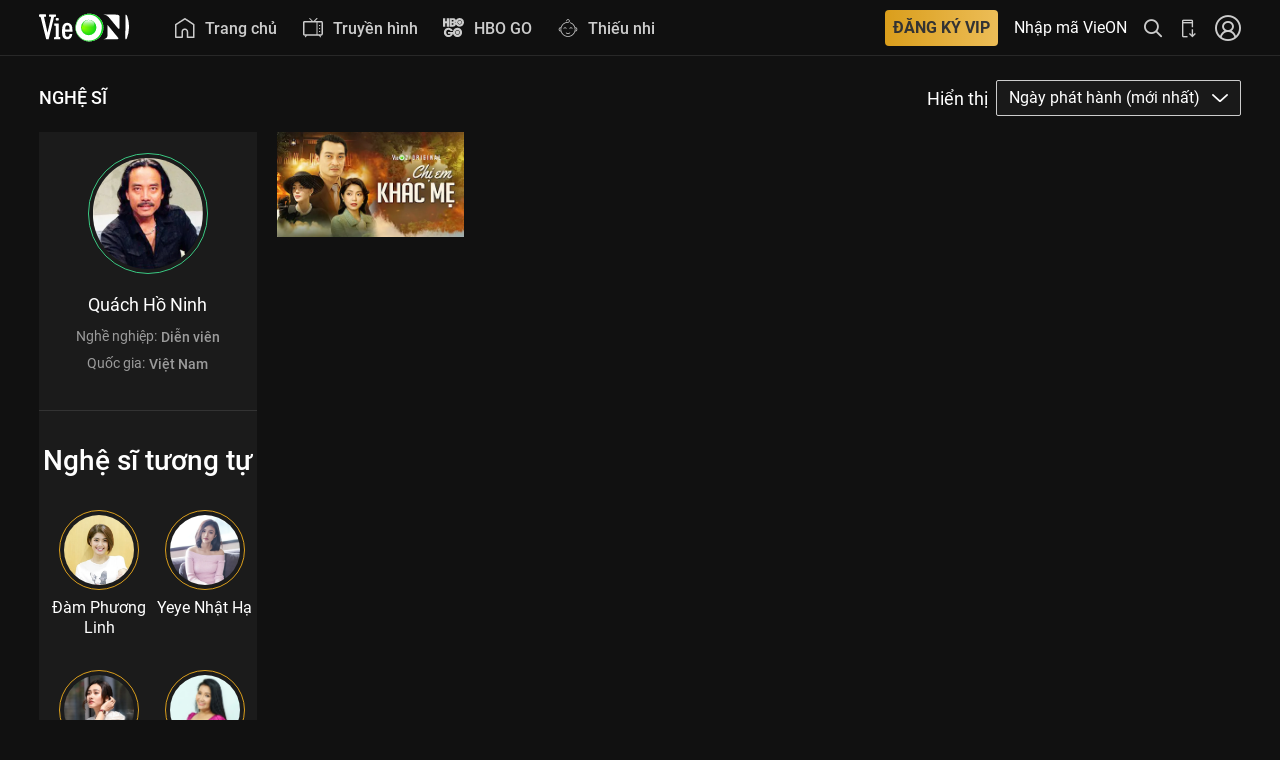

--- FILE ---
content_type: text/html; charset=utf-8
request_url: https://vieon.vn/nghe-si/quach-ho-ninh/
body_size: 27252
content:
<!DOCTYPE html><html lang="vi" class="user vieon-layout theme-dark overflow-x" id="html-head"><head><meta charSet="utf-8"/><title>Quách Hồ Ninh: Xem Tuyển tập nội dung chương trinh đặc sắc | VieON</title><meta name="viewport" content="width=device-width, initial-scale=1.0"/><meta name="theme-color" content="#000000"/><meta name="mobile-web-app-capable" content="yes"/><meta name="apple-mobile-web-app-capable" content="yes"/><meta name="description" content="Nghệ sĩ Quách Hồ Ninh ở Việt Nam tham gia 3 phim: Chị Em Khác Mẹ, Chị Em Khác Mẹ, Chị Em Khác Mẹ ..."/><meta name="twitter:card" content="summary"/><meta name="twitter:title" content="Quách Hồ Ninh: Xem Tuyển tập nội dung chương trinh đặc sắc | VieON"/><meta name="twitter:description" content="Nghệ sĩ Quách Hồ Ninh ở Việt Nam tham gia 3 phim: Chị Em Khác Mẹ, Chị Em Khác Mẹ, Chị Em Khác Mẹ ..."/><meta name="twitter:image" content="https://static2.vieon.vn/vieplay-image/avatar/2023/03/29/y0ra2vqy_ninh.jpg"/><meta name="thumbnail" content="https://static2.vieon.vn/vieplay-image/avatar/2023/03/29/y0ra2vqy_ninh.jpg"/><meta name="apple-itunes-app" content="app-id=1357819721, affiliate-data=vieonapp://home, app-argument=vieonapp://home"/><meta property="og:locale" content="vi_VN"/><meta property="og:title" content="Quách Hồ Ninh: Xem Tuyển tập nội dung chương trinh đặc sắc | VieON"/><meta property="og:type" content="website"/><meta property="og:url" content="https://vieon.vn/nghe-si/quach-ho-ninh"/><meta property="og:image" content="https://static2.vieon.vn/vieplay-image/avatar/2023/03/29/y0ra2vqy_ninh.jpg"/><meta property="og:description" content="Nghệ sĩ Quách Hồ Ninh ở Việt Nam tham gia 3 phim: Chị Em Khác Mẹ, Chị Em Khác Mẹ, Chị Em Khác Mẹ ..."/><meta property="og:site_name" content="VieON"/><meta property="al:android:url" content="vieonapp://home"/><meta property="al:ios:url" content="vieonapp://home"/><meta property="al:ios:app_store_id" content="1357819721"/><meta property="al:ios:app_name" content="VieON"/><meta property="al:android:app_name" content="VieON"/><meta property="al:android:package" content="vieon.phim.tv"/><meta property="fb:app_id" content="167937797261468"/><meta property="fb:pages" content="460776921118227"/><meta name="thumbnail" content="https://static2.vieon.vn/vieplay-image/avatar/2023/03/29/y0ra2vqy_ninh.jpg"/><meta name="robots" content="noindex,follow"/><meta name="googlebot" content="noindex,follow "/><meta name="bingbot" content="noindex,follow "/><meta property="og:image:width" content="1200"/><meta property="og:image:height" content="1200"/><link rel="shortcut icon" href="https://static2.vieon.vn/prod-vieon-web-v5-gcp/_next/assets/img/favicon.ico"/><link rel="apple-touch-icon" href="https://static2.vieon.vn/prod-vieon-web-v5-gcp/_next/icon.png?v=1769165493004"/><link rel="canonical" href="https://vieon.vn/"/><link rel="alternate" href="https://vieon.vn/nghe-si/quach-ho-ninh" media="only screen and (max-width: 640px)"/><script async="" defer="" type="application/ld+json">{"@context":"http://schema.org","@type":"WebSite","url":"https://vieon.vn/","name":"VieON","description":"Nghệ sĩ Quách Hồ Ninh ở Việt Nam tham gia 3 phim: Chị Em Khác Mẹ, Chị Em Khác Mẹ, Chị Em Khác Mẹ ..."}</script><script type="application/ld+json">{
    "@context": "https://schema.org",
    "@type": "Corporation",
    "name": "VieON",
    "url": "https://vieon.vn",
    "sameAs": [
      "https://vieon.vn/","https://www.facebook.com/vieonofficial","https://www.linkedin.com/company/vieon","https://www.instagram.com/vieon.official/","https://www.youtube.com/@VieONApp","https://www.youtube.com/VieChannelHTV2/","https://en.wikipedia.org/wiki/DatVietVAC","https://vi.wikipedia.org/wiki/VieON","https://wikitia.com/wiki/VieON","https://apps.apple.com/vn/app/id1357819721","https://play.google.com/store/apps/details?id=vieon.phim.tv"
     ]
  }</script><script type="application/ld+json">{
    "@context": "https://schema.org",
    "@type": "Organization",
    "url": "https://vieon.vn",
    "logo": "https://static2.vieon.vn/prod-vieon-web-v5-gcp/_next/assets/img/logo.svg",
    "contactPoint": [{
    "@type": "ContactPoint",
    "telephone": "1800 599920",
    "contactType": "customer service",
    "areaServed": "VN",
    "availableLanguage": "Vietnamese",
    "contactOption": "TollFree"
    }]
  }</script><script type="application/ld+json">{
    "@context": "https://schema.org",
    "@type": "BreadcrumbList",
    "itemListElement": [
      {
        "@type": "ListItem",
        "position": 1,
        "item": {
          "@id": "https://vieon.vn",
          "name": "VieON"
        }
      },{
        "@type": "ListItem",
        "position": 2,
        "item": {
          "@id": "https://vieon.vn/nghe-si/quach-ho-ninh",
          "name": "Quách Hồ Ninh"
        }
      }
     ]
  }</script><meta name="next-head-count" content="42"/><script>!(function(w,p,f,c){if(!window.crossOriginIsolated && !navigator.serviceWorker) return;c=w[p]=Object.assign(w[p]||{},{"debug":false});c[f]=(c[f]||[]).concat(["dataLayer.push","fbq","ttq.track","ttq.page","gtag","AiactivSDK.load","AiactivSDK.initialize","AiactivSDK.callMethodsFromContainer","AiactivSDK.track","AiactivSDK.identify","AiactivSDK.requestAds"])})(window,'partytown','forward');/* Partytown 0.11.2 - MIT QwikDev */
const t={preserveBehavior:!1},e=e=>{if("string"==typeof e)return[e,t];const[n,r=t]=e;return[n,{...t,...r}]},n=Object.freeze((t=>{const e=new Set;let n=[];do{Object.getOwnPropertyNames(n).forEach((t=>{"function"==typeof n[t]&&e.add(t)}))}while((n=Object.getPrototypeOf(n))!==Object.prototype);return Array.from(e)})());!function(t,r,o,i,a,s,c,l,d,p,u=t,f){function h(){f||(f=1,"/"==(c=(s.lib||"/~partytown/")+(s.debug?"debug/":""))[0]&&(d=r.querySelectorAll('script[type="text/partytown"]'),i!=t?i.dispatchEvent(new CustomEvent("pt1",{detail:t})):(l=setTimeout(v,(null==s?void 0:s.fallbackTimeout)||1e4),r.addEventListener("pt0",w),a?y(1):o.serviceWorker?o.serviceWorker.register(c+(s.swPath||"partytown-sw.js"),{scope:c}).then((function(t){t.active?y():t.installing&&t.installing.addEventListener("statechange",(function(t){"activated"==t.target.state&&y()}))}),console.error):v())))}function y(e){p=r.createElement(e?"script":"iframe"),t._pttab=Date.now(),e||(p.style.display="block",p.style.width="0",p.style.height="0",p.style.border="0",p.style.visibility="hidden",p.setAttribute("aria-hidden",!0)),p.src=c+"partytown-"+(e?"atomics.js?v=0.11.2":"sandbox-sw.html?"+t._pttab),r.querySelector(s.sandboxParent||"body").appendChild(p)}function v(n,o){for(w(),i==t&&(s.forward||[]).map((function(n){const[r]=e(n);delete t[r.split(".")[0]]})),n=0;n<d.length;n++)(o=r.createElement("script")).innerHTML=d[n].innerHTML,o.nonce=s.nonce,r.head.appendChild(o);p&&p.parentNode.removeChild(p)}function w(){clearTimeout(l)}s=t.partytown||{},i==t&&(s.forward||[]).map((function(r){const[o,{preserveBehavior:i}]=e(r);u=t,o.split(".").map((function(e,r,o){var a;u=u[o[r]]=r+1<o.length?u[o[r]]||(a=o[r+1],n.includes(a)?[]:{}):(()=>{let e=null;if(i){const{methodOrProperty:n,thisObject:r}=((t,e)=>{let n=t;for(let t=0;t<e.length-1;t+=1)n=n[e[t]];return{thisObject:n,methodOrProperty:e.length>0?n[e[e.length-1]]:void 0}})(t,o);"function"==typeof n&&(e=(...t)=>n.apply(r,...t))}return function(){let n;return e&&(n=e(arguments)),(t._ptf=t._ptf||[]).push(o,arguments),n}})()}))})),"complete"==r.readyState?h():(t.addEventListener("DOMContentLoaded",h),t.addEventListener("load",h))}(window,document,navigator,top,window.crossOriginIsolated);document.currentScript.dataset.partytown="";</script><style>
/* roboto-100 - latin_vietnamese */
@font-face {
  font-display: swap;
  font-family: 'Roboto';
  font-style: normal;
  font-weight: 100;
  src: url('https://static2.vieon.vn/prod-vieon-web-v5-gcp/_next/assets/fonts/roboto-v30-latin_vietnamese-100.woff2') format('woff2');
}
@font-face {
  font-display: swap;
  font-family: 'Roboto';
  font-style: italic;
  font-weight: 100;
  src: url('https://static2.vieon.vn/prod-vieon-web-v5-gcp/_next/assets/fonts/roboto-v30-latin_vietnamese-100italic.woff2') format('woff2');
}
@font-face {
  font-display: swap;
  font-family: 'Roboto';
  font-style: normal;
  font-weight: 300;
  src: url('https://static2.vieon.vn/prod-vieon-web-v5-gcp/_next/assets/fonts/roboto-v30-latin_vietnamese-300.woff2') format('woff2');
}
@font-face {
  font-display: swap;
  font-family: 'Roboto';
  font-style: italic;
  font-weight: 300;
  src: url('https://static2.vieon.vn/prod-vieon-web-v5-gcp/_next/assets/fonts/roboto-v30-latin_vietnamese-300italic.woff2') format('woff2');
}
@font-face {
  font-display: swap;
  font-family: 'Roboto';
  font-style: normal;
  font-weight: 400;
  src: url('https://static2.vieon.vn/prod-vieon-web-v5-gcp/_next/assets/fonts/roboto-v30-latin_vietnamese-regular.woff2') format('woff2');
}
@font-face {
  font-display: swap;
  font-family: 'Roboto';
  font-style: italic;
  font-weight: 400;
  src: url('https://static2.vieon.vn/prod-vieon-web-v5-gcp/_next/assets/fonts/roboto-v30-latin_vietnamese-italic.woff2') format('woff2');
}
@font-face {
  font-display: swap;
  font-family: 'Roboto';
  font-style: normal;
  font-weight: 500;
  src: url('https://static2.vieon.vn/prod-vieon-web-v5-gcp/_next/assets/fonts/roboto-v30-latin_vietnamese-500.woff2') format('woff2');
}
@font-face {
  font-display: swap;
  font-family: 'Roboto';
  font-style: italic;
  font-weight: 500;
  src: url('https://static2.vieon.vn/prod-vieon-web-v5-gcp/_next/assets/fonts/roboto-v30-latin_vietnamese-500italic.woff2') format('woff2');
}
@font-face {
  font-display: swap;
  font-family: 'Roboto';
  font-style: normal;
  font-weight: 700;
  src: url('https://static2.vieon.vn/prod-vieon-web-v5-gcp/_next/assets/fonts/roboto-v30-latin_vietnamese-700.woff2') format('woff2');
}
@font-face {
  font-display: swap;
  font-family: 'Roboto';
  font-style: italic;
  font-weight: 700;
  src: url('https://static2.vieon.vn/prod-vieon-web-v5-gcp/_next/assets/fonts/roboto-v30-latin_vietnamese-700italic.woff2') format('woff2');
}
@font-face {
  font-display: swap;
  font-family: 'Roboto';
  font-style: normal;
  font-weight: 900;
  src: url('https://static2.vieon.vn/prod-vieon-web-v5-gcp/_next/assets/fonts/roboto-v30-latin_vietnamese-900.woff2') format('woff2');
}
@font-face {
  font-display: swap;
  font-family: 'Roboto';
  font-style: italic;
  font-weight: 900;
  src: url('https://static2.vieon.vn/prod-vieon-web-v5-gcp/_next/assets/fonts/roboto-v30-latin_vietnamese-900italic.woff2') format('woff2');
}
@font-face {
  font-display: swap;
  font-family: 'password';
  font-style: normal;
  font-weight: 400;
  src: url('https://static2.vieon.vn/prod-vieon-web-v5-gcp/_next/assets/fonts/password.ttf');
}
@font-face {
  font-display: swap;
  font-family: 'Roboto Italic';
  src: url('https://static2.vieon.vn/prod-vieon-web-v5-gcp/_next/assets/fonts/roboto-v30-latin_vietnamese-italic.woff2') format('woff2');
}
@font-face {
  font-display: swap;
  font-family: 'Roboto Light';
  src: url('https://static2.vieon.vn/prod-vieon-web-v5-gcp/_next/assets/fonts/roboto-v30-latin_vietnamese-300.woff2') format('woff2');
}
@font-face {
  font-display: swap;
  font-family: 'Roboto Light Italic';
  src: url('https://static2.vieon.vn/prod-vieon-web-v5-gcp/_next/assets/fonts/roboto-v30-latin_vietnamese-300italic.woff2') format('woff2');
}
@font-face {
  font-display: swap;
  font-family: 'Roboto Medium';
  src: url('https://static2.vieon.vn/prod-vieon-web-v5-gcp/_next/assets/fonts/roboto-v30-latin_vietnamese-500.woff2') format('woff2');
}
@font-face {
  font-display: swap;
  font-family: 'Roboto Medium Italic';
  src: url('https://static2.vieon.vn/prod-vieon-web-v5-gcp/_next/assets/fonts/roboto-v30-latin_vietnamese-500italic.woff2') format('woff2');
}
@font-face {
  font-display: swap;
  font-family: 'Roboto Bold';
  src: url('https://static2.vieon.vn/prod-vieon-web-v5-gcp/_next/assets/fonts/roboto-v30-latin_vietnamese-700.woff2') format('woff2');
}
@font-face {
  font-display: swap;
  font-family: 'Roboto Bold Italic';
  src: url('https://static2.vieon.vn/prod-vieon-web-v5-gcp/_next/assets/fonts/roboto-v30-latin_vietnamese-700italic.woff2') format('woff2');
}
@font-face {
  font-display: swap;
  font-family: 'Roboto Black';
  src: url('https://static2.vieon.vn/prod-vieon-web-v5-gcp/_next/assets/fonts/roboto-v30-latin_vietnamese-900.woff2') format('woff2');
}
@font-face {
  font-family: 'vie';
  font-display: swap;
  src: url('https://static2.vieon.vn/prod-vieon-web-v5-gcp/_next/assets/fonts/vie.woff?viefv617') format('woff'),
    url('https://static2.vieon.vn/prod-vieon-web-v5-gcp/_next/assets/fonts/vie.ttf?viefv617') format('truetype');
  font-weight: normal;
  font-style: normal;
}
@font-face {
  font-family: raty;
  font-style: normal;
  font-weight: 400;
  src: url('https://static2.vieon.vn/prod-vieon-web-v5-gcp/_next/assets/fonts/raty.eot');
  src: url('https://static2.vieon.vn/prod-vieon-web-v5-gcp/_next/assets/fonts/raty.eot?#iefix') format('embedded-opentype');
  src: url('https://static2.vieon.vn/prod-vieon-web-v5-gcp/_next/assets/fonts/raty.svg#raty') format('svg');
  src: url('https://static2.vieon.vn/prod-vieon-web-v5-gcp/_next/assets/fonts/raty.ttf') format('truetype');
  src: url('https://static2.vieon.vn/prod-vieon-web-v5-gcp/_next/assets/fonts/raty.woff') format('woff');
  font-display: swap;
}
</style><link rel="manifest" href="https://vieon.vn/manifest.json?v=1769165493004"/><link rel="preload" href="https://static2.vieon.vn/prod-vieon-web-v5-gcp/_next/assets/fonts/roboto-v30-latin_vietnamese-regular.woff2" as="font" type="font/woff2" crossorigin="anonymous"/><link rel="preload" href="https://static2.vieon.vn/prod-vieon-web-v5-gcp/_next/assets/fonts/roboto-v30-latin_vietnamese-italic.woff2" as="font" type="font/woff2" crossorigin="anonymous"/><link rel="preload" href="https://static2.vieon.vn/prod-vieon-web-v5-gcp/_next/assets/fonts/roboto-v30-latin_vietnamese-500.woff2" as="font" type="font/woff2" crossorigin="anonymous"/><link rel="preload" href="https://static2.vieon.vn/prod-vieon-web-v5-gcp/_next/assets/fonts/roboto-v30-latin_vietnamese-700.woff2" as="font" type="font/woff2" crossorigin="anonymous"/><link rel="preload" href="https://static2.vieon.vn/prod-vieon-web-v5-gcp/_next/assets/fonts/vie.woff?viefv617" as="font" type="font/woff" crossorigin="anonymous"/><link href="https://static2.vieon.vn/prod-vieon-web-v5-gcp/_next/assets/img/VieON_16x16.png?v=1769165493004" rel="icon" type="image/png" sizes="16x16"/><link href="https://static2.vieon.vn/prod-vieon-web-v5-gcp/_next/assets/img/VieON_32x32.png?v=1769165493004" rel="icon" type="image/png" sizes="32x32"/><link rel="apple-touch-icon" href="https://static2.vieon.vn/prod-vieon-web-v5-gcp/_next/assets/img/apple-touch-icon.png?v=1769165493004" sizes="180x180"/><link rel="preconnect" href="https://static2.vieon.vn/prod-vieon-web-v5-gcp/_next/" crossorigin="anonymous"/><link rel="dns-prefetch" href="https://static2.vieon.vn/prod-vieon-web-v5-gcp/_next/"/><link rel="preconnect" href="https://static2.vieon.vn" crossorigin="anonymous"/><link rel="dns-prefetch" href="https://static2.vieon.vn"/><link rel="preconnect" href="https://vieon.midesk.vn"/><link rel="dns-prefetch" href="https://vieon.midesk.vn"/><link rel="preload" href="https://static2.vieon.vn/prod-vieon-web-v5-gcp/_next/static/css/76c659adc099435b.css" as="style"/><link rel="stylesheet" href="https://static2.vieon.vn/prod-vieon-web-v5-gcp/_next/static/css/76c659adc099435b.css" data-n-g=""/><link rel="preload" href="https://static2.vieon.vn/prod-vieon-web-v5-gcp/_next/static/css/29ed81d7ef70b4df.css" as="style"/><link rel="stylesheet" href="https://static2.vieon.vn/prod-vieon-web-v5-gcp/_next/static/css/29ed81d7ef70b4df.css"/><noscript data-n-css=""></noscript><script defer="" nomodule="" src="https://static2.vieon.vn/prod-vieon-web-v5-gcp/_next/static/chunks/polyfills-c67a75d1b6f99dc8.js"></script><script defer="" src="https://static2.vieon.vn/prod-vieon-web-v5-gcp/_next/static/chunks/5205.1a780775d1dce0f7.js"></script><script defer="" src="https://static2.vieon.vn/prod-vieon-web-v5-gcp/_next/static/chunks/2870.b40829118bec1a1a.js"></script><script defer="" src="https://static2.vieon.vn/prod-vieon-web-v5-gcp/_next/static/chunks/551.7526e4d879942a8c.js"></script><script defer="" src="https://static2.vieon.vn/prod-vieon-web-v5-gcp/_next/static/chunks/7103.eee3f893913dfac7.js"></script><script defer="" src="https://static2.vieon.vn/prod-vieon-web-v5-gcp/_next/static/chunks/5527.6a610fb349ccabc4.js"></script><script defer="" src="https://static2.vieon.vn/prod-vieon-web-v5-gcp/_next/static/chunks/923.0dc9cd954001453e.js"></script><script src="https://static2.vieon.vn/prod-vieon-web-v5-gcp/_next/static/chunks/runtime-921f7fcea16e5fad.js" defer=""></script><script src="https://static2.vieon.vn/prod-vieon-web-v5-gcp/_next/static/chunks/main-dc1b97813f7736d3.js" defer=""></script><script src="https://static2.vieon.vn/prod-vieon-web-v5-gcp/_next/static/chunks/pages/_app-6b02a54a90806c3f.js" defer=""></script><script src="https://static2.vieon.vn/prod-vieon-web-v5-gcp/_next/static/chunks/pages/nghe-si/%5Bslug%5D-2121ba8d0438b1b4.js" defer=""></script><script src="https://static2.vieon.vn/prod-vieon-web-v5-gcp/_next/static/sCz5hVY2ZoqLKIAI51tQf/_buildManifest.js" defer=""></script><script src="https://static2.vieon.vn/prod-vieon-web-v5-gcp/_next/static/sCz5hVY2ZoqLKIAI51tQf/_ssgManifest.js" defer=""></script></head><body class="App" id="app"><div id="__next"><header class="header fixed" data-sub="false" data-sub-menu="false" style="z-index:1005" id="primary-header"><div class="top-bar height-small-up-48rem height-large-up-56rem" id="mainNavigation"><div class="top-bar-left"><a class="logo logo--top" href="/" tabindex="-1" title="VieON - Không Thể Rời Mắt"><svg class="size-h-full" xmlns="http://www.w3.org/2000/svg" xmlns:xlink="http://www.w3.org/1999/xlink" viewBox="0 0 149.54 45.94"><defs><radialGradient id="radial-gradient" cx="82.7" cy="23.02" fx="71.9111386742802" r="13.17" gradientUnits="userSpaceOnUse"><stop offset="0" stop-color="#8cff00"></stop><stop offset="0.16" stop-color="#7ffb02"></stop><stop offset="0.44" stop-color="#5cef09"></stop><stop offset="0.83" stop-color="#25dd13"></stop><stop offset="1" stop-color="#0ad418"></stop></radialGradient><linearGradient id="linear-gradient" x1="82.58" y1="10.83" x2="82.58" y2="22.65" gradientUnits="userSpaceOnUse"><stop offset="0" stop-color="#fff"></stop><stop offset="0.17" stop-color="#fff" stop-opacity="0.8"></stop><stop offset="0.47" stop-color="#fff" stop-opacity="0.46"></stop><stop offset="0.72" stop-color="#fff" stop-opacity="0.21"></stop><stop offset="0.91" stop-color="#fff" stop-opacity="0.06"></stop><stop offset="1" stop-color="#fff" stop-opacity="0"></stop></linearGradient><filter id="f1"><feGaussianBlur result="blurOut" stdDeviation="1"></feGaussianBlur></filter></defs><g class="cls-1"><g id="Layer_2" data-name="Layer 2"><g id="Layer_1-2" data-name="Layer 1"><path class="cls-2" d="M76.08,1.23A22.15,22.15,0,0,0,61.89,15.15a24.78,24.78,0,0,0-1.31,8,21.78,21.78,0,0,0,6,15.25l.27.29.12.13.08.08a23.62,23.62,0,0,0,24.48,5.83,21,21,0,0,0,3.8-1.63,21.14,21.14,0,0,0,10.47-12.23A24,24,0,0,0,107,23.34C107.28,8,92.34-4,76.08,1.23Z" filter="url(#f1)" shape-rendering="geometricPrecision"></path><path class="cls-2" d="M143.62,4.05l-.14,36.53c0,4,2.14,1.34,2.71-.06a48.74,48.74,0,0,0,3.35-17.89,51.88,51.88,0,0,0-3-18.5C146,2.72,143.64-.78,143.62,4.05Z" shape-rendering="geometricPrecision"></path><path class="cls-2" d="M113.68,36.63c0,5.69-8.46,6-8.46,6h21.19c1.54,0,3.79.08,4.5-.26,1.24-.6,1.25-1.57.65-2.29l-17.8-21.63c0,4.12-.05,10.06-.06,13.56C113.7,32.6,113.68,33.24,113.68,36.63Z" shape-rendering="geometricPrecision"></path><path class="cls-2" d="M107.44,1.58a11.64,11.64,0,0,1,8.41,4.17c.91,1.12,15.69,19,15.69,19a1.29,1.29,0,0,0,2.28-.82l.08-18.9a3.08,3.08,0,0,0-2.46-3,19.92,19.92,0,0,0-4-.46Z" shape-rendering="geometricPrecision"></path><path class="cls-3" d="M76.08,1.23A22.15,22.15,0,0,0,61.89,15.15a24.78,24.78,0,0,0-1.31,8,21.78,21.78,0,0,0,6,15.25l.27.29.12.13.08.08a23.62,23.62,0,0,0,24.48,5.83,21,21,0,0,0,3.8-1.63,21.14,21.14,0,0,0,10.47-12.23A24,24,0,0,0,107,23.34C107.28,8,92.34-4,76.08,1.23ZM89.85,43.7a23.55,23.55,0,0,1-7.47,1.16,21.36,21.36,0,0,1-14.79-6.39A21.71,21.71,0,0,1,62.54,15.9,20.67,20.67,0,0,1,75.73,2.81a23.65,23.65,0,0,1,7.15-1.16A21.36,21.36,0,0,1,98,8,21.74,21.74,0,0,1,103,30.62,20.68,20.68,0,0,1,89.85,43.7Z" shape-rendering="geometricPrecision"></path><path class="cls-2" d="M55.48,30.08l0-3.69c0-3.65-.73-6.45-2.22-8.31a7.88,7.88,0,0,0-6.46-2.9,7.21,7.21,0,0,0-6.19,3c-1.48,2-2.21,4.76-2.22,8.41l0,5.5c0,3.37.69,6,2.1,7.77a7.68,7.68,0,0,0,6.34,2.78,7.93,7.93,0,0,0,5.93-2.18,10.25,10.25,0,0,0,2.52-6.43l0-.18-4.46,0,0,.15a6.85,6.85,0,0,1-1.16,3.37,3,3,0,0,1-2.52,1.07,3,3,0,0,1-2.84-1.6,11.15,11.15,0,0,1-.91-5.31V30Zm-4.8-5.27v1.51l-7.26,0v-.73a9.11,9.11,0,0,1,1-4.76,3.09,3.09,0,0,1,2.86-1.4,2.86,2.86,0,0,1,2.55,1.43A7.06,7.06,0,0,1,50.68,24.81Z" shape-rendering="geometricPrecision"></path><path class="cls-2" d="M27.05,5.32a1.11,1.11,0,0,0,1.11-1.1V2.33a1.1,1.1,0,0,0-1.1-1.11l-9.19,0a1.11,1.11,0,0,0-1.11,1.1V4.17a1.11,1.11,0,0,0,1.1,1.11H19.5A.59.59,0,0,1,20,5.5a.57.57,0,0,1,.09.5L14.15,31.73a1.23,1.23,0,0,1,0,.16,1.23,1.23,0,0,1,0-.16L8.42,6a.62.62,0,0,1,.1-.51A.58.58,0,0,1,9,5.25h1.71a1.1,1.1,0,0,0,1.11-1.1V2.26a1.11,1.11,0,0,0-1.1-1.11l-9.61,0A1.11,1.11,0,0,0,0,2.21V4.1A1.11,1.11,0,0,0,1.1,5.21h.7A1.1,1.1,0,0,1,2.8,6L10,34.86l2,7.81h4L24.81,6.1a1.1,1.1,0,0,1,1-.79Z" shape-rendering="geometricPrecision"></path><rect class="cls-2" x="28.28" y="6.92" width="4.1" height="4.77" rx="1.11" transform="translate(20.9 39.59) rotate(-89.77)" shape-rendering="geometricPrecision"></rect><path class="cls-2" d="M34.41,38.74h-.87a.78.78,0,0,1-.77-.78l.09-20.68a1.12,1.12,0,0,0-1.11-1.11l-5.48,0a1.11,1.11,0,0,0-1.11,1.1V19a1.1,1.1,0,0,0,1.1,1.11h.87a.77.77,0,0,1,.77.77l-.07,17.09a.77.77,0,0,1-.78.77s-2,.49-2,1.1v2.86H35.5V39.85A1.11,1.11,0,0,0,34.41,38.74Z" shape-rendering="geometricPrecision"></path><path class="cls-4" d="M95.39,23A12.82,12.82,0,1,1,82.58,10.18,12.82,12.82,0,0,1,95.39,23Z" shape-rendering="geometricPrecision"></path><ellipse class="cls-5" cx="82.58" cy="17.82" rx="9.46" ry="7.26" shape-rendering="geometricPrecision"></ellipse></g></g></g></svg></a><ul class="menu horizontal relative menu--main" role="menu" id="main-menu"><li role="none" class="menu__item size-h-full  hover-light"><button type="button" class="Menu_MenuItem__fpuRn flexible" title="Trang chủ" id="9c1dbb28-e8f8-4d49-a940-3fad83ffa9f3" role="menuitem" aria-haspopup="true" aria-expanded="false"><span class="Menu_MenuItemIcon__2CqLM"><svg width="24" height="24" viewBox="0 0 18 18" fill="currentColor" xmlns="http://www.w3.org/2000/svg"><title></title><path fill-rule="evenodd" clip-rule="evenodd" d="M8.5921 0.107602C8.8185 -0.0377889 9.10943 -0.0356855 9.33371 0.112964L17.3061 5.39693C17.4201 5.47247 17.5039 5.57648 17.5542 5.69332C17.6118 5.79304 17.6448 5.90878 17.6448 6.03221V17.3214C17.6448 17.6962 17.3409 18 16.9661 18H11.2914C11.279 18 11.2667 17.9997 11.2545 17.9991C11.2423 17.9997 11.23 18 11.2176 18C10.8428 18 10.539 17.6962 10.539 17.3214V12.4832C10.539 12.0194 10.3565 11.576 10.0339 11.2501C9.7114 10.9244 9.2755 10.7427 8.82242 10.7427C8.36934 10.7427 7.93344 10.9244 7.61098 11.2501C7.28831 11.576 7.10583 12.0194 7.10583 12.4832V17.3214C7.10583 17.6962 6.802 18 6.4272 18C6.41287 18 6.39865 17.9996 6.38455 17.9987C6.37042 17.9996 6.35618 18 6.34184 18H0.678634C0.303835 18 0 17.6962 0 17.3214V6.03221C0 5.92461 0.0250418 5.82286 0.0696154 5.73246C0.119995 5.60445 0.209649 5.49051 0.334252 5.41049L8.5921 0.107602ZM5.74856 16.6428V12.4832C5.74856 11.6638 6.0708 10.8766 6.6465 10.2951C7.22243 9.71345 8.005 9.38543 8.82242 9.38543C9.63985 9.38543 10.4224 9.71345 10.9983 10.2951C11.574 10.8766 11.8963 11.6638 11.8963 12.4832V16.6428H16.2875V6.35012L8.95293 1.48891L1.35727 6.36657V16.6428H5.74856Z" fill="currentColor"></path></svg></span><span class="Menu_MenuItemText__DvTwF">Trang chủ</span></button></li><li role="none" class="menu__item size-h-full  hover-light"><button type="button" class="Menu_MenuItem__fpuRn flexible" title="Truyền hình" id="2cfe2301-3039-4a7e-b470-4098712437a7" role="menuitem"><span class="Menu_MenuItemIcon__2CqLM"><svg width="24" height="24" viewBox="0 0 20 20" fill="currentColor" xmlns="http://www.w3.org/2000/svg"><title></title><path fill-rule="evenodd" clip-rule="evenodd" d="M14.2876 0.146447C14.4829 0.341709 14.4829 0.658291 14.2876 0.853553L12.195 2.94622H18.3297C19.1852 2.94622 19.8787 3.63977 19.8787 4.4953V16.0819C19.8787 16.9374 19.1852 17.631 18.3297 17.631H17.1725L17.9208 18.5664C18.0933 18.782 18.0583 19.0966 17.8427 19.2691C17.6271 19.4416 17.3124 19.4067 17.1399 19.191L15.8919 17.631H3.98707L2.73901 19.191C2.5665 19.4067 2.25186 19.4416 2.03622 19.2691C1.82059 19.0966 1.78563 18.782 1.95814 18.5664L2.70645 17.631H1.54908C0.693545 17.631 0 16.9374 0 16.0819V4.4953C0 3.63977 0.693545 2.94622 1.54908 2.94622H8.48205L6.38938 0.853553C6.19412 0.658291 6.19412 0.341709 6.38938 0.146447C6.58464 -0.0488156 6.90122 -0.0488156 7.09648 0.146447L9.89626 2.94622H10.7808L13.5805 0.146447C13.7758 -0.0488156 14.0924 -0.0488156 14.2876 0.146447ZM1.54908 4.44622C1.52197 4.44622 1.5 4.46819 1.5 4.4953V16.0819C1.5 16.109 1.52197 16.131 1.54908 16.131H13.4349V4.44622H1.54908ZM18.3297 16.131H14.4349V4.44622H18.3297C18.3568 4.44622 18.3787 4.46819 18.3787 4.4953V16.0819C18.3787 16.109 18.3568 16.131 18.3297 16.131ZM17.2312 7.54174C17.2312 7.18317 16.9406 6.89249 16.582 6.89249C16.2234 6.89249 15.9327 7.18317 15.9327 7.54174C15.9327 7.90031 16.2234 8.19099 16.582 8.19099C16.9406 8.19099 17.2312 7.90031 17.2312 7.54174ZM16.582 9.88895C16.9406 9.88895 17.2312 10.1796 17.2312 10.5382C17.2312 10.8968 16.9406 11.1875 16.582 11.1875C16.2234 11.1875 15.9327 10.8968 15.9327 10.5382C15.9327 10.1796 16.2234 9.88895 16.582 9.88895ZM17.2312 13.5349C17.2312 13.1764 16.9406 12.8857 16.582 12.8857C16.2234 12.8857 15.9327 13.1764 15.9327 13.5349C15.9327 13.8935 16.2234 14.1842 16.582 14.1842C16.9406 14.1842 17.2312 13.8935 17.2312 13.5349Z" fill="currentColor"></path></svg></span><span class="Menu_MenuItemText__DvTwF">Truyền hình</span></button></li><li role="none" class="menu__item size-h-full  hover-light"><button type="button" class="Menu_MenuItem__fpuRn flexible" title="HBO GO" id="4a8279c4-120b-4a9c-af86-d4da8837e1cb" role="menuitem" aria-haspopup="true" aria-expanded="false"><span class="Menu_MenuItemIcon__2CqLM"><svg width="20" height="19" viewBox="0 0 20 19" fill="none" xmlns="http://www.w3.org/2000/svg"><title></title><path d="M13.7988 15.9309C12.582 15.9309 11.5943 14.9432 11.5943 13.7265C11.5943 12.5091 12.582 11.5227 13.7988 11.5227C15.0161 11.5227 16.0019 12.5091 16.0019 13.7265C16.0019 14.9432 15.0161 15.9309 13.7988 15.9309ZM13.7823 9.31173C11.3529 9.31173 9.38394 11.2814 9.38394 13.7101C9.38394 16.1382 11.3529 18.1072 13.7823 18.1072C16.2105 18.1072 18.1794 16.1382 18.1794 13.7101C18.1794 11.2814 16.2105 9.31173 13.7823 9.31173Z" fill="currentColor"></path><path d="M13.7822 11.981C12.8273 11.981 12.0527 12.7543 12.0527 13.7099C12.0527 14.6642 12.8273 15.4388 13.7822 15.4388C14.7373 15.4388 15.5111 14.6642 15.5111 13.7099C15.5111 12.7543 14.7372 11.981 13.7822 11.981Z" fill="currentColor"></path><path d="M4.81035 14.903H7.28506C6.73279 16.4941 5.22753 16.2292 5.22753 16.2292C4.01146 16.2069 3.44085 15.2125 3.44085 15.2125C2.42354 13.4436 3.44085 12.141 3.44085 12.141C3.90457 11.3231 5.11992 11.2346 5.11992 11.2346C6.60028 11.2346 7.1086 12.3398 7.1086 12.3398H9.40619C8.83102 10.5819 7.1781 9.31152 5.22753 9.31152C2.79942 9.31152 0.831055 11.2811 0.831055 13.7099C0.831055 16.138 2.79942 18.1077 5.22753 18.1077C7.65757 18.1077 9.62587 16.138 9.62587 13.7099C9.62587 13.5452 9.61607 13.3833 9.59834 13.2239H4.81035V14.903Z" fill="currentColor"></path><path d="M15.9054 5.71438C16.7967 5.71438 17.5171 4.99199 17.5171 4.10138C17.5171 3.21008 16.7967 2.48769 15.9054 2.48769C15.0147 2.48769 14.2924 3.21008 14.2924 4.10138C14.2924 4.99199 15.0147 5.71438 15.9054 5.71438ZM13.8531 4.10138C13.8531 2.96684 14.7727 2.04914 15.9054 2.04914C17.0387 2.04914 17.9582 2.96684 17.9582 4.10138C17.9582 5.23405 17.0387 6.15293 15.9054 6.15293C14.7727 6.15293 13.8531 5.23405 13.8531 4.10138ZM10.9963 4.10138C11.2494 4.06815 11.6725 3.77886 11.8219 3.59278C11.7696 3.82312 11.766 4.48835 11.8268 4.71745C11.6566 4.45575 11.2537 4.1333 10.9963 4.10131V4.10138ZM9.52088 1.9287C9.84333 1.9287 10.097 2.24694 10.097 2.60993C10.097 2.97174 9.84333 3.29115 9.52088 3.29115H8.41213V1.9287H9.52088ZM9.51654 4.95517C9.83967 4.95517 10.0933 5.27335 10.0933 5.63702C10.0933 5.99939 9.83967 6.31756 9.51654 6.31756H8.40847V4.95511L9.51654 4.95517ZM15.9042 8.23585C18.1627 8.23523 20.0006 6.3581 20 4.10014C20 1.79301 18.1627 0.0012425 15.9041 2.77391e-06C13.6474 -0.00247667 12.4951 1.65788 12.2106 2.32863C12.2131 1.3231 11.2217 0.135132 10.0614 0.133273H6.32425V8.19469L9.80831 8.19593C11.2137 8.19593 12.2131 6.97914 12.2144 5.93548C12.5362 6.59216 13.6474 8.23709 15.9041 8.23585H15.9042ZM5.86798 8.19779H3.67745V5.06997H2.25549V8.19779H0.00731436L0 0.134513H2.25555V3.13452H3.67751V0.134513H5.86791V8.19779H5.86798Z" fill="currentColor"></path></svg></span><span class="Menu_MenuItemText__DvTwF">HBO GO</span></button></li><li role="none" class="menu__item size-h-full  hover-light"><button type="button" class="Menu_MenuItem__fpuRn flexible" title="Thiếu nhi" id="ccfeb47e-d405-4436-b08b-6c831c7208cd" role="menuitem"><span class="Menu_MenuItemIcon__2CqLM"><svg width="24" height="24" viewBox="0 0 24 24" fill="none" xmlns="http://www.w3.org/2000/svg"><path d="M12.0002 22.5937C7.02016 22.5937 2.96875 18.5841 2.96875 13.6561C2.96875 8.72766 7.02016 4.71844 12.0002 4.71844C12.6395 4.71844 13.1598 4.20375 13.1598 3.57094C13.1598 2.93813 12.6395 2.42344 12.0002 2.42344C11.3608 2.42344 10.8405 2.93813 10.8405 3.57094C10.8405 3.82594 10.6314 4.03266 10.3741 4.03266C10.1162 4.03266 9.90766 3.82594 9.90766 3.57094C9.90766 2.42906 10.8461 1.5 12.0002 1.5C13.1542 1.5 14.0927 2.42906 14.0927 3.57094C14.0927 4.71281 13.1542 5.64187 12.0002 5.64187C7.53484 5.64187 3.90203 9.23719 3.90203 13.6561C3.90203 18.075 7.53484 21.6703 12.0002 21.6703C16.4655 21.6703 20.0983 18.075 20.0983 13.6561C20.0983 10.2591 17.9242 7.22016 14.688 6.09375C14.4452 6.00937 14.3172 5.74547 14.403 5.505C14.4887 5.26453 14.7545 5.13797 14.9978 5.22281C18.6062 6.47906 21.0311 9.86812 21.0311 13.6566C21.0311 18.5841 16.9797 22.5937 12.0002 22.5937Z" fill="#CCCCCC"></path><path d="M3.43547 16.3135C1.95469 16.3135 0.75 15.1214 0.75 13.6561C0.75 12.1908 1.95469 10.9988 3.43547 10.9988V11.9222C2.46937 11.9222 1.68328 12.7003 1.68328 13.6561C1.68328 14.6119 2.46937 15.39 3.43547 15.39V16.3135Z" fill="#CCCCCC"></path><path d="M20.5645 16.3135V15.39C21.531 15.39 22.3166 14.6124 22.3166 13.6561C22.3166 12.6999 21.5305 11.9222 20.5645 11.9222V10.9988C22.0452 10.9988 23.2499 12.1908 23.2499 13.6561C23.2499 15.1214 22.0452 16.3135 20.5645 16.3135V16.3135Z" fill="#CCCCCC"></path><path d="M11.9996 19.1935C11.1221 19.1935 10.2727 18.8832 9.54335 18.2958C9.34319 18.1351 9.31319 17.844 9.47585 17.6466C9.6385 17.4488 9.93288 17.4183 10.1321 17.5801C11.2543 18.4829 12.7454 18.4838 13.8671 17.5801C14.0677 17.4188 14.3616 17.4488 14.5233 17.6466C14.686 17.844 14.656 18.1351 14.4558 18.2958C13.7265 18.8832 12.8771 19.1935 11.9996 19.1935Z" fill="#CCCCCC"></path><path d="M7.03285 12.8021C6.92456 12.8021 6.81581 12.7646 6.72769 12.6896C6.53269 12.5222 6.5116 12.2307 6.68035 12.038C7.13081 11.5233 7.78378 11.228 8.47144 11.228C9.15019 11.228 9.79753 11.5172 10.2471 12.0207C10.4177 12.2119 10.3994 12.5035 10.2063 12.6722C10.0127 12.8415 9.71831 12.8232 9.54769 12.6315C9.27488 12.3263 8.88253 12.151 8.47144 12.151C8.05472 12.151 7.65863 12.3301 7.38581 12.6422C7.29347 12.7477 7.16363 12.8021 7.03285 12.8021V12.8021Z" fill="#CCCCCC"></path><path d="M14.0954 12.8021C13.9871 12.8021 13.8779 12.7646 13.7898 12.6891C13.5952 12.5222 13.5741 12.2307 13.7429 12.038C14.1934 11.5233 14.8463 11.228 15.534 11.228C16.2127 11.228 16.8601 11.5172 17.3096 12.0207C17.4807 12.2119 17.4624 12.5035 17.2688 12.6722C17.0757 12.8415 16.7809 12.8241 16.6102 12.6315C16.3374 12.3263 15.9451 12.151 15.5335 12.151C15.1173 12.151 14.7212 12.3301 14.4479 12.6422C14.3555 12.7477 14.2257 12.8021 14.0954 12.8021V12.8021Z" fill="#CCCCCC"></path></svg></span><span class="Menu_MenuItemText__DvTwF">Thiếu nhi</span></button></li></ul></div><div class="top-bar-right align-middle" id="topBarRight"><div class="package relative size-h-full align-middle flex-box"><button class="Button_medium__4dlsY bg-gradient-to-r from-[#DA9E1C] to-[#ECBD57] rounded-[.25rem]" type="button" title="Đăng ký vip"><span class="!text-[.75rem] md:!text-[1rem] font-bold !text-vo-gray-800 uppercase">Đăng ký vip</span></button></div><div class="relative size-h-full align-middle flex-box"><button class="voucher !text-xs md:!text-[1rem] text-white hover:text-vo-green" type="button">Nhập mã VieON</button></div><ul class="menu menu--secondary horizontal logged relative size-h-full"><li class="menu__item relative size-h-full"><button class="button !px-0 flexible !text-[1.25rem] text-vo-gray-200 hover:text-vo-green" aria-expanded="false" aria-label="Tìm kiếm nội dung" type="button"><i class="vie vie-find-o-rc-medium animate-fade-in !text-[1.125rem] md:!text-[1.125rem]"></i></button></li><li class="menu__item size-h-full"><button class="button !px-0 relative flexible !text-[1.125rem] !text-vo-gray-200 hover:!text-vo-green" aria-label="Bấm để tải ứng dụng VieON" type="button"><i class="vie vie-mobile-download animate-fade-in !text-[1.125rem] md:!text-[1.125rem]"></i></button></li><li class="menu__item size-h-full relative"><button class="avatar relative flexible !text-[1.625rem] text-vo-gray-200 hover:text-vo-green" aria-label="Nhấn để đăng nhập"><i class="vie vie-user-o-c-medium animate-fade-in"></i></button></li></ul></div></div></header><main id="main" class="main LayoutContainer_main__niq38"><div style="position:absolute;color:transparent;z-index:-9999;height:0;overflow:hidden"><img src="https://click.vieon.vn/hjsB?pid=DownloadFromMobileWeb&amp;af_dp=vieonapp://vieon.vn&amp;af_force_deeplink=true" alt="VieON - Không Thể Rời Mắt" title="VieON - Không Thể Rời Mắt" height="1" width="1" style="border:0"/></div><section class="section section--for-dark section--artist !py-4 md:!py-6 overflow canal-v"><div class="section__header horizontal"><div class="section__header-left"><h3 class="section__title">NGHỆ SĨ</h3></div><div class="section__header-right"><div class="filter filter--sort filter--dark"><span class="filter__label">Hiển thị</span><div class="filter__wrap"><button class="flex items-center justify-center !border !border-solid !border-vo-gray-200 hover:!border-vo-green h-9 px-3 bg-vo-dark-gray-900/50 !text-white hover:!text-vo-green space-x-3 transition-colors" type="button" data-toggle="filterTypeDropdown"><span>Ngày phát hành (mới nhất)</span><i class="vie vie-chevron-down-red-medium"></i></button></div></div></div></div><div class="section__body"><div class="grid-x"><div class="cell medium-shrink" id="artistBoard"><div class="block block--artist block--artist-detail"><div class="card card--vod card--artist card--artist-info"><div class="avatar avatar--box border--green overflow circle"><div class="avatar__wrap"><img class="image-block" src="https://static2.vieon.vn/vieplay-image/avatar/2023/03/29/y0ra2vqy_ninh.webp" alt="Nghệ sĩ Quách Hồ Ninh" loading="lazy" decoding="async" fetchpriority="auto"/></div></div><div class="card__section"><h1 class="card__title text-white">Quách Hồ Ninh</h1><div class="card__info__artist"><div class="tags-group"><label class="tags-muted">Nghề nghiệp<!-- -->: </label><a class="tags">Diễn viên</a></div><div class="tags-group"><label class="tags-muted">Quốc gia<!-- -->: </label><a class="tags">Việt Nam</a></div></div></div></div></div></div><div class="cell medium-auto"><div class="card-group group-margin-y-6 group-margin-x-4 col-x-small-2 col-medium-4 col-large-5" data-number-item="5"><div id="RB_ID_f5c8ff50-deb1-4ea0-923a-0ce4f169d785_1_rd_f5c8ff50-deb1-4ea0-923a-0ce4f169d785_0_1" data-impression-index="0" class="card card--vod"><div class="card__thumbnail"><a class="card__thumbnail-loader overflow ratio-16-9" tabindex="-1" title="Chị Em Khác Mẹ" href="/chi-em-khac-me.html"><span style="box-sizing:border-box;display:block;overflow:hidden;width:initial;height:initial;background:none;opacity:1;border:0;margin:0;padding:0;position:relative"><span style="box-sizing:border-box;display:block;width:initial;height:initial;background:none;opacity:1;border:0;margin:0;padding:0;padding-top:56.25%"></span><img alt="Chị Em Khác Mẹ - 01 - NSƯT Nhâm Minh Hiền - NSƯT Trương Minh Quốc Thái - Trúc Mây - Đàm Phương Linh - Yeye Nhật Hạ - Ngân Quỳnh - Quách Hồ Ninh" title="Chị Em Khác Mẹ" src="[data-uri]" decoding="async" data-nimg="responsive" class="image-block card__thumb-img swiper-lazy" style="overflow:hidden;background:none;opacity:1;position:absolute;top:0;left:0;bottom:0;right:0;box-sizing:border-box;padding:0;border:none;margin:auto;display:block;width:0;height:0;min-width:100%;max-width:100%;min-height:100%;max-height:100%"/><noscript><img alt="Chị Em Khác Mẹ - 01 - NSƯT Nhâm Minh Hiền - NSƯT Trương Minh Quốc Thái - Trúc Mây - Đàm Phương Linh - Yeye Nhật Hạ - Ngân Quỳnh - Quách Hồ Ninh" title="Chị Em Khác Mẹ" src="https://static2.vieon.vn/vieplay-image/thumbnail_v4/2024/09/24/3t9gbob5_1920x1080-chiemkhacme344e0c2f52b266f2d1ab604e2f87fdfc_296_168.webp?w=320&amp;q=75 320w, https://static2.vieon.vn/vieplay-image/thumbnail_v4/2024/09/24/3t9gbob5_1920x1080-chiemkhacme344e0c2f52b266f2d1ab604e2f87fdfc_296_168.webp?w=640&amp;q=75 640w" decoding="async" data-nimg="responsive" style="overflow:hidden;background:none;opacity:1;position:absolute;top:0;left:0;bottom:0;right:0;box-sizing:border-box;padding:0;border:none;margin:auto;display:block;width:0;height:0;min-width:100%;max-width:100%;min-height:100%;max-height:100%" class="image-block card__thumb-img swiper-lazy" loading="lazy"/></noscript></span></a><div class="Card_tagGroup2__M77ot"></div><div class="Card_tagGroup3__nmxnL"></div></div><div class="card__section absolute right bottom left bottom"><div class="card__section-wrap w-full !pb-0"><h3 class="card__title card__title--seo line-clamp" data-line-clamp="2"><a href="/chi-em-khac-me.html" style="color:transparent;pointer-events:none" title="Chị Em Khác Mẹ">Chị Em Khác Mẹ</a></h3><div class="card__desc card__desc--seo"><p class="text" data-line-clamp="2">Ân hận vì kết hôn với người yêu của em gái bị thất lạc, Liên nhận nuôi con của em và chồng. Cô không ngờ chính việc đó đã mở ra bi kịch chị em khác mẹ về sau.</p></div></div></div></div></div></div></div></div></section></main><footer class="footer border-st4-top layer-2" id="footer"><div class="footer-top"><div class="container canal-v"><div class="grid-x"><div class="cell medium-4 large-4"><div class="footer-left footer-info flex flex-col gap-3"><a href="/" class="logo w-[6.125rem]"><img src="https://static2.vieon.vn/prod-vieon-web-v5-gcp/_next/assets/img/logo.svg" alt="VieON - Không Thể Rời Mắt" width="98" height="30"/></a><a class="logo logo--mit" href="http://online.gov.vn/Home/WebDetails/108074" target="_blank" title="Đã thông báo Bộ Công Thương" rel="noreferrer"><span style="box-sizing:border-box;display:inline-block;overflow:hidden;width:initial;height:initial;background:none;opacity:1;border:0;margin:0;padding:0;position:relative;max-width:100%"><span style="box-sizing:border-box;display:block;width:initial;height:initial;background:none;opacity:1;border:0;margin:0;padding:0;max-width:100%"><img style="display:block;max-width:100%;width:initial;height:initial;background:none;opacity:1;border:0;margin:0;padding:0" alt="" aria-hidden="true" src="data:image/svg+xml,%3csvg%20xmlns=%27http://www.w3.org/2000/svg%27%20version=%271.1%27%20width=%2798%27%20height=%2737%27/%3e"/></span><img alt="Bộ công thương" title="Bộ công thương" src="[data-uri]" decoding="async" data-nimg="intrinsic" class="image-block" style="overflow:hidden;background:none;opacity:1;position:absolute;top:0;left:0;bottom:0;right:0;box-sizing:border-box;padding:0;border:none;margin:auto;display:block;width:0;height:0;min-width:100%;max-width:100%;min-height:100%;max-height:100%"/><noscript><img alt="Bộ công thương" title="Bộ công thương" src="https://static2.vieon.vn/prod-vieon-web-v5-gcp/_next/assets/img/sprites/logo-mit.svg" decoding="async" data-nimg="intrinsic" style="overflow:hidden;background:none;opacity:1;position:absolute;top:0;left:0;bottom:0;right:0;box-sizing:border-box;padding:0;border:none;margin:auto;display:block;width:0;height:0;min-width:100%;max-width:100%;min-height:100%;max-height:100%" class="image-block" loading="lazy"/></noscript></span></a><a title="DMCA.com Protection Status" class="dmca-badge logo w-[7.5625rem]" href="//www.dmca.com/Protection/Status.aspx?ID=598b9d29-b519-4000-b70c-4c1f1dfdc677" target="_blank" rel="noreferrer"><span style="box-sizing:border-box;display:inline-block;overflow:hidden;width:initial;height:initial;background:none;opacity:1;border:0;margin:0;padding:0;position:relative;max-width:100%"><span style="box-sizing:border-box;display:block;width:initial;height:initial;background:none;opacity:1;border:0;margin:0;padding:0;max-width:100%"><img style="display:block;max-width:100%;width:initial;height:initial;background:none;opacity:1;border:0;margin:0;padding:0" alt="" aria-hidden="true" src="data:image/svg+xml,%3csvg%20xmlns=%27http://www.w3.org/2000/svg%27%20version=%271.1%27%20width=%27121%27%20height=%2725%27/%3e"/></span><img alt="DMCA.com Protection Status" title="DMCA.com Protection Status" src="[data-uri]" decoding="async" data-nimg="intrinsic" class="image-block bg-[#e6e6e6]" style="overflow:hidden;background:none;opacity:1;position:absolute;top:0;left:0;bottom:0;right:0;box-sizing:border-box;padding:0;border:none;margin:auto;display:block;width:0;height:0;min-width:100%;max-width:100%;min-height:100%;max-height:100%"/><noscript><img alt="DMCA.com Protection Status" title="DMCA.com Protection Status" src="https://images.dmca.com/Badges/dmca_protected_sml_120m.png?ID=598b9d29-b519-4000-b70c-4c1f1dfdc677" decoding="async" data-nimg="intrinsic" style="overflow:hidden;background:none;opacity:1;position:absolute;top:0;left:0;bottom:0;right:0;box-sizing:border-box;padding:0;border:none;margin:auto;display:block;width:0;height:0;min-width:100%;max-width:100%;min-height:100%;max-height:100%" class="image-block bg-[#e6e6e6]" loading="lazy"/></noscript></span></a><a class="w-[7.5625rem]" title="VALIDATION OF COMPLIANCE - PCI-SAQ" href="https://certificate.crossbowlabs.com/b6b03752-549a-4003-9842-ec5034048980#gs.19u98b" target="_blank" rel="noopener noreferrer"><img class="w-[7.5625rem]" src="https://static2.vieon.vn/prod-vieon-web-v5-gcp/_next/assets/img/pci-dss-compliant-logo-vector.svg" alt="VALIDATION OF COMPLIANCE - PCI-SAQ" width="121" height="49"/></a></div></div><div class="cell medium-8 large-8"><div class="footer-right medium-align-right flex flex-col md:flex-row gap-8 md:gap-14 md:justify-end"><ul class="vertical menu menu--footer"><li class="title">Giới Thiệu</li><li><a class="hover:!text-vo-green" href="https://gioithieu.vieon.vn" target="_blank" title="Giới Thiệu Về VieON" rel="nofollow noreferrer">Giới Thiệu Về VieON</a></li></ul><ul class="vertical menu menu--footer"><li class="title">Quy định</li><li><a class="hover:!text-vo-green" href="/hop-dong-dien-tu/" title="Hợp đồng điện tử">Hợp đồng điện tử</a></li><li><a class="hover:!text-vo-green" href="/thoa-thuan-va-chinh-sach/" title="Điều Khoản Và Điều Kiện">Điều Khoản Và Điều Kiện</a></li><li><a class="hover:!text-vo-green" href="/chinh-sach-quyen-rieng-tu/" title="Chính Sách Bảo Vệ Thông Tin Cá Nhân">Chính Sách Bảo Vệ Thông Tin Cá Nhân</a></li></ul><ul class="vertical menu menu--footer"><li class="title">Thông tin</li><li><a class="hover:!text-vo-green" title="Thông Báo" href="/thong-bao/" target="_blank" rel="noreferrer">Thông Báo</a></li><li><a class="hover:!text-vo-green" title="Trung Tâm Hỗ Trợ" href="https://help.vieon.vn" target="_blank" rel="noreferrer">Trung Tâm Hỗ Trợ</a></li><li><a class="hover:!text-vo-green" href="mailto:support@vieon.vn?Subject=Trợ%20giúp/Góp%20ý%20về%20website%20VieON" title="Liên hệ" target="_top">Liên hệ</a></li><li><a class="hover:!text-vo-green" rel="noreferrer" href="https://forms.office.com/Pages/ResponsePage.aspx?id=QKxWuRijg0ejR9L30kL-sGpwjEzV_UtCvjXjJLcMRI9UNDRCMUhNN0tVOVhXSzNSWVAyTElNWVROWiQlQCN0PWcu" target="_blank">Góp ý</a></li></ul></div></div></div></div></div><div class="footer-copy border-st4-top"><div class="container canal-v"><div class="grid-x align-middle"><div class="cell small-12 medium-shrink small-order-1 medium-order-2"><div class="download download-footer"><div class="grid-x align-middle align-center"><div class="cell medium-shrink m-r2"><span style="box-sizing:border-box;display:inline-block;overflow:hidden;width:initial;height:initial;background:none;opacity:1;border:0;margin:0;padding:0;position:relative;max-width:100%"><span style="box-sizing:border-box;display:block;width:initial;height:initial;background:none;opacity:1;border:0;margin:0;padding:0;max-width:100%"><img style="display:block;max-width:100%;width:initial;height:initial;background:none;opacity:1;border:0;margin:0;padding:0" alt="" aria-hidden="true" src="data:image/svg+xml,%3csvg%20xmlns=%27http://www.w3.org/2000/svg%27%20version=%271.1%27%20width=%2764%27%20height=%2764%27/%3e"/></span><img alt="QR-Download-App-In-Footer" src="[data-uri]" decoding="async" data-nimg="intrinsic" class="image-block size-w-64" style="overflow:hidden;background:none;opacity:1;position:absolute;top:0;left:0;bottom:0;right:0;box-sizing:border-box;padding:0;border:none;margin:auto;display:block;width:0;height:0;min-width:100%;max-width:100%;min-height:100%;max-height:100%"/><noscript><img alt="QR-Download-App-In-Footer" src="https://static2.vieon.vn/vieon-images/2022-web/navigation/QRCodeDownApp.png" decoding="async" data-nimg="intrinsic" style="overflow:hidden;background:none;opacity:1;position:absolute;top:0;left:0;bottom:0;right:0;box-sizing:border-box;padding:0;border:none;margin:auto;display:block;width:0;height:0;min-width:100%;max-width:100%;min-height:100%;max-height:100%" class="image-block size-w-64" loading="lazy"/></noscript></span></div><div class="text-left"><div class="download-label p-l1 p-b1">Quét mã QR để tải ứng dụng</div><div class="grid-x align-middle"><div class="cell small-5 medium-auto m-r2"><a class="link link-down link-down-ios dark outline size-h-36 m-l1 p-y1 grid-x align-middle align-center" href="https://itunes.apple.com/us/app/id1357819721" target="_blank" rel="noreferrer"><img class="image-block flex-box m-x-auto" src="https://static2.vieon.vn/prod-vieon-web-v5-gcp/_next/assets/img/sprites/Download-Appstore.svg" alt="Tải ứng dụng VieON cho App Store" title="Tải ứng dụng VieON cho App Store" width="115" height="34" loading="lazy" decoding="async" fetchpriority="auto"/></a></div><div class="cell m-l1 p-y11 small-5 medium-auto"><a class="link link-down link-down-android dark outline size-h-36 m-l1 p-y1 grid-x align-middle align-center" target="_blank" rel="noreferrer" href="https://play.google.com/store/apps/details?id=vieon.phim.tv"><img class="image-block flex-box m-x-auto" src="https://static2.vieon.vn/prod-vieon-web-v5-gcp/_next/assets/img/sprites/download-googleplay.svg" alt="Tải ứng dụng VieON cho Android" title="Tải ứng dụng VieON cho Android" width="115" height="34" loading="lazy" decoding="async" fetchpriority="auto"/></a></div></div></div></div></div></div><div class="cell small-12 medium-auto small-order-2 medium-order-1"><address>Công ty Cổ phần VieON - Địa chỉ: Tầng 5, 222 Pasteur, Phường Xuân Hòa, Thành phố Hồ Chí Minh.<br/>Email: <a class="link" href="mailto:support@vieon.vn" title="Email hỗ trợ: support@vieon.vn" target="_parent">support@vieon.vn</a> | Hotline: <a class="link" href="tel:(+84)1800599920" title="Hãy gọi cho chúng tôi theo số hotline 1800.599.920 (miễn phí)" target="_parent">1800.599.920</a> (miễn phí)<br/>Giấy phép Cung cấp Dịch vụ Phát thanh, Truyền hình trả tiền số 247/GP-BTTTT cấp ngày 21/07/2023.<br/>Giấy Chứng Nhận Đăng Ký Doanh Nghiệp số: 0314415573 do Sở Kế Hoạch Đầu Tư Thành Phố Hồ Chí Minh cấp ngày 19/05/2017<br/>Giấy Chứng Nhận Đăng Ký Kết Nối Để Cung Cấp Dịch Vụ Nội Dung Thông tin Trên Mạng Viễn Thông Di Động số 284/GCN-CVT do Cục Viễn Thông cấp ngày 13/06/2025</address></div></div></div></div></footer><div class="splash splash-full splash-animate-fade-out canal-v layer-max"><div class="splash-inner"><span class="logo"><img src="https://static2.vieon.vn/prod-vieon-web-v5-gcp/_next/assets/img/logo_slogan.svg" alt="VieON" title="VieON - Không Thể Rời Mắt" width="200" height="60"/></span></div></div></div><script id="__NEXT_DATA__" type="application/json">{"props":{"isServer":true,"initialState":{"App":{"tokenProfile":"","token":"","deviceId":"","isMobile":false,"isSafari":false,"loading":false,"seoText":{},"isLoadedData":false,"isTablet":false,"aboutUs":null,"faqs":"","privacy":"","agreement":"","usage":"","license":"","regulation":"","policyCancellation":"","geoCheck":{"geo_valid":false,"service_status":0,"sub_domains":[],"geo_country":"US","ip":"18.222.90.29","restricted":false,"isGlobal":true,"globalHost":false},"outStreamAds":{"masthead_off":{"id":"aiactiv://1705","isOffAds":false,"countdown":6,"pageShowList":["/","/truyen-hinh-truc-tuyen/","/lich-chieu/","/phim-hay/m/hbo/","/the-thao/","/svod-trial/"]},"welcomeAds1":{"id":"div-gpt-ad-1633060454958-0","width":800,"height":500,"size":[[1,1],"fluid",[800,500]],"path":"/22033419828/vieon.banner.pc.welcomeads1"},"welcomeAds2":{"id":"div-gpt-ad-1633060454958-0","width":800,"height":500,"size":[[1,1],"fluid",[800,500]],"path":"/22033419828/vieon.banner.pc.welcomeads2"},"welcomeAds3":{"id":"div-gpt-ad-1633060454958-0","width":800,"height":500,"size":[[800,500],[1,1],"fluid"],"path":"/22033419828/vieon.banner.pc.welcomeads3"},"masterBanner_off":[{"id":"div-gpt-ad-6702937664","index":3,"size":["fluid",[1,1]],"path":"/22033419828/vieon.banner.pc.masterbanner1"}],"bannerVideoIntroBackground_off":{"id":"div-gpt-ad-164482231231","idAA":"aiactiv://3186","size":[[1,1],"fluid",[1920,1080]],"path":"/22033419828/vieon.banner.pc.nativeads5"},"listItemLiveTv_off":[{"AAid":"aiactiv://1271","id":"div-gpt-ad-1644828756017-0","size":["fluid",[1,1],[293,165]],"path":"/22033419828/vieon.banner.pc.livetvitem1","position":3}],"searchItem_off":[{"id":"div-gpt-ad-123-0","size":["fluid",[1,1]],"path":"/22033419828/vieon.banner.pc.search1","position":1}],"inpage_off":{"id":"div-gpt-ad-1633061292865-0","width":300,"height":250,"size":[[1,1],[300,250],"fluid"],"path":"/22033419828/vieon.banner.pc.inpage"},"promotedRibbon_off":{"7bc726ca-e6dd-4012-912c-9135a8da9e13":{"items":[{"id":"div-gpt-ad-7bc726ca-e6dd-4012-912c-9135a8da9e13","size":["fluid",[1,1]],"path":"/22033419828/vieon.banner.pc.promotedribbon1"}]}},"bannerLivestream-Off_remove":{"id":"div-gpt-ad-1644397643550-0","width":555,"height":463,"size":["fluid",[1,1],[555,463]],"path":"/22033419828/vieon.banner.pc.inpage4"},"lobby_off":{"id":"div-lobby-ad","AAid":"aiactiv://1689","size":["fluid",[1,1]],"path":"/22033419828/vieon.banner.pc.lobbyads1"},"companionBanner1_US":{"size":["fluid",[300,600]]},"companionBanner2_US":{"size":["fluid",[300,250]]},"pausePlayer":{"id":"div-pause-player-ad","size":["fluid",[1,1]],"path":"/22033419828/vieon.banner.pc.pauseads1"},"pipAds":{"id":"aiactiv://2011","isOffAds":false,"countdown":5,"duration":6},"bannerRibbonAds_off":{"17e5555b-4498-4dad-af59-495917c74d9d":{"items":[{"id":"div-gpt-ad-1644377032356-0","width":1800,"height":280,"size":["fluid",[1800,280],[1,1]],"path":"/22033419828/vieon.banner.pc.homepage1"}]}}},"social":{"allowLoginFB":true,"allowLoginGG":true},"featureFlag":{"showMetaUploadDate":true,"enableMocaMobileApp":true,"enableSubmenuHBOGo":true,"mwebToApp":true,"preventContent":{"allowBrowser":[],"contentList":["1e5e9480-13d0-4a3c-970b-78288003d728","ae0e97e2-72e2-403e-9550-1b20c4683d9f"],"note":"Trình duyệt của bạn đang sử dụng tạm thời chưa hỗ trợ xem nội dung này.\u003c/br\u003eVui lòng chuyển sang trình duyệt \u003ca href='//www.microsoft.com/vi-vn/edge' target='_blank'\u003eMicrosoft Edge\u003c/a\u003e, \u003ca href='//support.apple.com/downloads/safari' target='_blank'\u003eSafari\u003c/a\u003e hoặc sử dụng thiết bị khác (điện thoại, máy tính bảng, SmartTV) để xem tiếp."},"isShowTitleRestriction":false},"isTokenExpired":false,"offBindAccount":false,"paymentConversion":{"fullScreenExpired":{"frequencyDay":"3","totalTime":"10"},"vipFeature":{"quality":{"image":"https://static2.vieon.vn/vieon-images/conversion/payment/newpay/quality_20220106.png","message":"Đăng ký gói để xem với chất lượng Full HD","button":"Đăng ký gói"},"audioSub":{"image":"https://static2.vieon.vn/vieon-images/conversion/payment/newpay/audio_20220107.png","message":"Đăng ký VIP để thưởng thức bản {titleVipAudio}","button":"Đăng ký gói"},"ads":{"image":"https://static2.vieon.vn/vieon-images/conversion/payment/newpay/no-ads_20220106.png","message":"Đăng ký gói để tắt quảng cáo","button":"Đăng ký gói"}},"windowing":{"bannerIntro":{"image":"https://static2.vieon.vn/vieon-images/2022-web-banners/trigger_windowing_web.png","imageMobile":"https://static2.vieon.vn/vieon-images/2022-web-banners/trigger_windowing_mobile_webv1.png","button":"Đăng ký gói","message":"Đăng ký gói để {windowingMessage}"},"playerIntro":{"message":"để {windowingMessage}.","button":"Đăng ký gói"}},"svodTrial":{"bannerIntro":{"image":"https://static2.vieon.vn/vieon-images/conversion/payment/newpay/svod_trial_web_20220107.png","imageMobile":"https://static2.vieon.vn/vieon-images/conversion/payment/newpay/svod_trial_mweb_20220107.jpg","message":"Đây là nội dung xem thử {trialDuration} phút. \u003c/br\u003eĐăng ký gói để xem trọn vẹn nội dung","button":"Đăng ký gói"},"playerIntro":{"message":"Bạn đang xem thử {trialDuration} phút. \u003cspan class='text-gold86'\u003eĐăng ký gói\u003c/span\u003e để thưởng thức trọn vẹn nội dung"}},"packageId":"56"},"configPersonalizationFlow":{"guestFlow":false,"userFlow":false},"introPackages":{"title":"Đăng ký gói để nhận những quyền lợi của VIP","items":[{"icon":"https://static2.vieon.vn/vieon-images/2022-payment-image/04/29/introPackages-icon/icon-promotion-vip.svg","description":"Phim/Show độc quyền VieON"},{"icon":"https://static2.vieon.vn/production-vieon-web-v5/assets/img/sprites/icon-promotion-hot.svg","description":"Kho phim Việt, Trung, Hàn lớn nhất"},{"icon":"https://static2.vieon.vn/production-vieon-web-v5/assets/img/sprites/icon-promotion-ads.svg","description":"Không quảng cáo"},{"icon":"https://static2.vieon.vn/production-vieon-web-v5/assets/img/sprites/icon-promotion-sub.svg","description":"Tùy chọn Phụ đề/ Lồng tiếng/ Thuyết minh"},{"icon":"https://static2.vieon.vn/production-vieon-web-v5/assets/img/sprites/icon-promotion-4k.svg","description":"Xem chất lượng hình ảnh Full HD/4K"}]},"toastData":{"topLeft":[],"topRight":[],"bottomLeft":[],"bottomRight":[]},"statusLoadOutStreamAds":"","closeOnboarding":false,"offDownloadApp":false,"enableTVodReminderScreen":false,"enablePaymentConversion":false,"enableDialogOnboarding":false,"isHasCompanionBanner":false,"isIOS":false,"isMacOs":true,"isAndroid":false,"isMobileOnly":false,"deviceModel":"Mac OS 10.15.7","deviceName":"Chrome/131","deviceType":"desktop","isWindows":false,"isSmartTvPlatform":false,"userAgent":"Mozilla/5.0 (Macintosh; Intel Mac OS X 10_15_7) AppleWebKit/537.36 (KHTML, like Gecko) Chrome/131.0.0.0 Safari/537.36; ClaudeBot/1.0; +claudebot@anthropic.com)","osVersion":"10.15.7","deviceManufacturer":"Apple","bindAccount":{"allowClicklaterNonVip":0,"allowClicklaterVIP":2,"reopenDayNumberNonVip":1,"reopenDayNumberVip":1,"allowOpenPopup":true,"allowOpenBanner":true,"image":"https://static2.vieon.vn/vieon-images/conversion/registration/bindaccount_background_web.jpg","imageMobile":"https://static2.vieon.vn/vieon-images/conversion/registration/bindaccount_background_mweb.jpg","text":"Vui lòng cập nhật số điện thoại của bạn NGAY HÔM NAY để tiếp tục sử dụng dịch vụ VieON nhé"},"registrationTrigger":{"idCheck":"data-recommendforyou-DTT","title":"Hãy đăng ký tài khoản để VieON có thể đề xuất nội dung phù hợp với bạn","image":"https://static2.vieon.vn/vieon-images/conversion/registration/recommendation_background_web_20220106.jpg","imageMobile":"https://static2.vieon.vn/vieon-images/conversion/registration/recommendation_background_mweb_20220106.jpg","commentText":"Hãy đăng ký tài khoản để chia sẻ bình luận của bạn","imageComment":"https://static2.vieon.vn/vieon-images/conversion/registration/comment_background_web_20220106.png","imageCommentMobile":"https://static2.vieon.vn/vieon-images/conversion/registration/comment_background_mweb_20220106.jpg","active":true},"webConfig":{"appDownload":{"link":"https://click.vieon.vn/8sV4/downloadapp","qrCode":"https://static2.vieon.vn/vieon-images/2022-web/navigation/QRCodeDownApp.png"},"introPackages":{"title":"Đăng ký gói để nhận những quyền lợi của VIP","items":[{"icon":"https://static2.vieon.vn/vieon-images/2022-payment-image/04/29/introPackages-icon/icon-promotion-vip.svg","description":"Phim/Show độc quyền VieON"},{"icon":"https://static2.vieon.vn/production-vieon-web-v5/assets/img/sprites/icon-promotion-hot.svg","description":"Kho phim Việt, Trung, Hàn lớn nhất"},{"icon":"https://static2.vieon.vn/production-vieon-web-v5/assets/img/sprites/icon-promotion-ads.svg","description":"Không quảng cáo"},{"icon":"https://static2.vieon.vn/production-vieon-web-v5/assets/img/sprites/icon-promotion-sub.svg","description":"Tùy chọn Phụ đề/ Lồng tiếng/ Thuyết minh"},{"icon":"https://static2.vieon.vn/production-vieon-web-v5/assets/img/sprites/icon-promotion-4k.svg","description":"Xem chất lượng hình ảnh Full HD/4K"}]},"bindAccount":{"allowClicklaterNonVip":0,"allowClicklaterVIP":2,"reopenDayNumberNonVip":1,"reopenDayNumberVip":1,"allowOpenPopup":true,"allowOpenBanner":true,"image":"https://static2.vieon.vn/vieon-images/conversion/registration/bindaccount_background_web.jpg","imageMobile":"https://static2.vieon.vn/vieon-images/conversion/registration/bindaccount_background_mweb.jpg","text":"Vui lòng cập nhật số điện thoại của bạn NGAY HÔM NAY để tiếp tục sử dụng dịch vụ VieON nhé"},"registrationTrigger":{"idCheck":"data-recommendforyou-DTT","title":"Hãy đăng ký tài khoản để VieON có thể đề xuất nội dung phù hợp với bạn","image":"https://static2.vieon.vn/vieon-images/conversion/registration/recommendation_background_web_20220106.jpg","imageMobile":"https://static2.vieon.vn/vieon-images/conversion/registration/recommendation_background_mweb_20220106.jpg","commentText":"Hãy đăng ký tài khoản để chia sẻ bình luận của bạn","imageComment":"https://static2.vieon.vn/vieon-images/conversion/registration/comment_background_web_20220106.png","imageCommentMobile":"https://static2.vieon.vn/vieon-images/conversion/registration/comment_background_mweb_20220106.jpg","active":true},"paymentConversion":{"fullScreenExpired":{"frequencyDay":"3","totalTime":"10"},"vipFeature":{"quality":{"image":"https://static2.vieon.vn/vieon-images/conversion/payment/newpay/quality_20220106.png","message":"Đăng ký gói để xem với chất lượng Full HD","button":"Đăng ký gói"},"audioSub":{"image":"https://static2.vieon.vn/vieon-images/conversion/payment/newpay/audio_20220107.png","message":"Đăng ký VIP để thưởng thức bản {titleVipAudio}","button":"Đăng ký gói"},"ads":{"image":"https://static2.vieon.vn/vieon-images/conversion/payment/newpay/no-ads_20220106.png","message":"Đăng ký gói để tắt quảng cáo","button":"Đăng ký gói"}},"windowing":{"bannerIntro":{"image":"https://static2.vieon.vn/vieon-images/2022-web-banners/trigger_windowing_web.png","imageMobile":"https://static2.vieon.vn/vieon-images/2022-web-banners/trigger_windowing_mobile_webv1.png","button":"Đăng ký gói","message":"Đăng ký gói để {windowingMessage}"},"playerIntro":{"message":"để {windowingMessage}.","button":"Đăng ký gói"}},"svodTrial":{"bannerIntro":{"image":"https://static2.vieon.vn/vieon-images/conversion/payment/newpay/svod_trial_web_20220107.png","imageMobile":"https://static2.vieon.vn/vieon-images/conversion/payment/newpay/svod_trial_mweb_20220107.jpg","message":"Đây là nội dung xem thử {trialDuration} phút. \u003c/br\u003eĐăng ký gói để xem trọn vẹn nội dung","button":"Đăng ký gói"},"playerIntro":{"message":"Bạn đang xem thử {trialDuration} phút. \u003cspan class='text-gold86'\u003eĐăng ký gói\u003c/span\u003e để thưởng thức trọn vẹn nội dung"}},"packageId":"56"},"outStreamAds":{"masthead_off":{"id":"aiactiv://1705","isOffAds":false,"countdown":6,"pageShowList":["/","/truyen-hinh-truc-tuyen/","/lich-chieu/","/phim-hay/m/hbo/","/the-thao/","/svod-trial/"]},"welcomeHome":{"id":"div-gpt-ad-1633059451512-0","AAid":"aiactiv://1536","width":800,"height":500,"size":[[1,1],"fluid",[800,500]],"path":"/22033419828/vieon.banner.pc.welcomeads1","countDown":10},"welcomeHome_US":{"id":"div-gpt-ad-1633059451512-0","width":800,"height":600,"size":[[1,1],"fluid",[800,600]],"path":"/114479492/VieOn/VieOn-DesktopMoWeb/Homepage/WelcomeAds_Web_800x600_NativeAd","countDown":10},"welcomeMainMenu":{"id":"div-gpt-ad-1633060454958-0","AAid":"aiactiv://1536","width":800,"height":500,"size":[[1,1],"fluid",[800,500]],"path":"/22033419828/vieon.banner.pc.welcomeads1","countDown":10},"welcomeMainMenu_US":{"id":"div-gpt-ad-1633060454958-0","width":800,"height":600,"size":[[1,1],"fluid",[800,600]],"path":"/114479492/VieOn/VieOn-DesktopMoWeb/Homepage/WelcomeAds_Web_800x600_NativeAd","countDown":10},"welcomeIntro":{"id":"div-gpt-ad-1633060652299-0","AAid":"aiactiv://1536","width":800,"height":500,"size":[[800,500],[1,1],"fluid"],"path":"/22033419828/vieon.banner.pc.welcomeads1","countDown":10},"welcomeIntro_US":{"id":"div-gpt-ad-1633060652299-0","width":800,"height":600,"size":[[800,600],[1,1],"fluid"],"path":"/114479492/VieOn/VieOn-DesktopMoWeb/Homepage/WelcomeAds_Web_800x600_NativeAd","countDown":10},"welcomeAds1":{"id":"div-gpt-ad-1633060454958-0","width":800,"height":500,"size":[[1,1],"fluid",[800,500]],"path":"/22033419828/vieon.banner.pc.welcomeads1"},"welcomeAds2":{"id":"div-gpt-ad-1633060454958-0","width":800,"height":500,"size":[[1,1],"fluid",[800,500]],"path":"/22033419828/vieon.banner.pc.welcomeads2"},"welcomeAds3":{"id":"div-gpt-ad-1633060454958-0","width":800,"height":500,"size":[[800,500],[1,1],"fluid"],"path":"/22033419828/vieon.banner.pc.welcomeads3"},"masterBanner_off":[{"id":"div-gpt-ad-6702937664","index":3,"size":["fluid",[1,1]],"path":"/22033419828/vieon.banner.pc.masterbanner1"}],"bannerVideoIntroBackground_off":{"id":"div-gpt-ad-164482231231","idAA":"aiactiv://3186","size":[[1,1],"fluid",[1920,1080]],"path":"/22033419828/vieon.banner.pc.nativeads5"},"listItemLiveTv_off":[{"AAid":"aiactiv://1271","id":"div-gpt-ad-1644828756017-0","size":["fluid",[1,1],[293,165]],"path":"/22033419828/vieon.banner.pc.livetvitem1","position":3}],"searchItem_off":[{"id":"div-gpt-ad-123-0","size":["fluid",[1,1]],"path":"/22033419828/vieon.banner.pc.search1","position":1}],"inpage_off":{"id":"div-gpt-ad-1633061292865-0","width":300,"height":250,"size":[[1,1],[300,250],"fluid"],"path":"/22033419828/vieon.banner.pc.inpage"},"promotedRibbon_off":{"7bc726ca-e6dd-4012-912c-9135a8da9e13":{"items":[{"id":"div-gpt-ad-7bc726ca-e6dd-4012-912c-9135a8da9e13","size":["fluid",[1,1]],"path":"/22033419828/vieon.banner.pc.promotedribbon1"}]}},"bannerLivestream-Off_remove":{"id":"div-gpt-ad-1644397643550-0","width":555,"height":463,"size":["fluid",[1,1],[555,463]],"path":"/22033419828/vieon.banner.pc.inpage4"},"lobby_off":{"id":"div-lobby-ad","AAid":"aiactiv://1689","size":["fluid",[1,1]],"path":"/22033419828/vieon.banner.pc.lobbyads1"},"companionBanner1_US":{"size":["fluid",[300,600]]},"companionBanner2_US":{"size":["fluid",[300,250]]},"pausePlayer":{"id":"div-pause-player-ad","size":["fluid",[1,1]],"path":"/22033419828/vieon.banner.pc.pauseads1"},"pipAds":{"id":"aiactiv://2011","isOffAds":false,"countdown":5,"duration":6},"bannerRibbonAds_off":{"17e5555b-4498-4dad-af59-495917c74d9d":{"items":[{"id":"div-gpt-ad-1644377032356-0","width":1800,"height":280,"size":["fluid",[1800,280],[1,1]],"path":"/22033419828/vieon.banner.pc.homepage1"}]}}},"sport":{"competitions":[{"code":"PL","name":"Premier League","logo":"https://static2.vieon.vn/vieon-images/2022-web/thethao/Logo_PremierLeague.svg","background":"https://static2.vieon.vn/production-vieon-web-v5/assets/img/sprites/premierLeague.png"},{"code":"PD","name":"Laliga","logo":"https://static2.vieon.vn/vieon-images/2023/09/logo_laliga/laliga2023_web.svg","background":"https://static2.vieon.vn/vieon-images/2022-web/thethao/Background_LaLiga.png"},{"code":"SA","name":"Serie A","logo":"https://static2.vieon.vn/vieon-images/2022-web/thethao/Logo_SerieA.svg","background":"https://static2.vieon.vn/production-vieon-web-v5/assets/img/sprites/serie-a-bg.png"},{"code":"FL1","name":"Ligue 1","logo":"https://static2.vieon.vn/vieon-images/2022-web/thethao/Logo_Ligue1.svg","background":"https://static2.vieon.vn/vieon-images/2022-web/thethao/Background_Ligue1.png"},{"code":"BL1","name":"Bundesliga","logo":"https://static2.vieon.vn/vieon-images/2022-web/thethao/Logo_Bundesliga.svg","background":"https://static2.vieon.vn/vieon-images/2022-web/thethao/Background_Bundesliga.png"},{"code":"DED","name":"Eredivisie","logo":"https://static2.vieon.vn/production-vieon-web-v5/assets/img/sprites/eredivisie.svg","background":"https://static2.vieon.vn/production-vieon-web-v5/assets/img/sprites/eredivisie.png"}]},"smsSyntax":{"kMobile":{"mobifone":{"to":"999","body":"mobifone"},"vinaphone":{"to":"123","body":"vinaphone"},"viettel":{"to":"456","body":"viettel"}}},"social":{"allowLoginFB":true,"allowLoginGG":true},"configPersonalizationFlow":{"guestFlow":false,"userFlow":false},"featureFlag":{"showMetaUploadDate":true,"enableMocaMobileApp":true,"enableSubmenuHBOGo":true,"mwebToApp":true,"preventContent":{"allowBrowser":[],"contentList":["1e5e9480-13d0-4a3c-970b-78288003d728","ae0e97e2-72e2-403e-9550-1b20c4683d9f"],"note":"Trình duyệt của bạn đang sử dụng tạm thời chưa hỗ trợ xem nội dung này.\u003c/br\u003eVui lòng chuyển sang trình duyệt \u003ca href='//www.microsoft.com/vi-vn/edge' target='_blank'\u003eMicrosoft Edge\u003c/a\u003e, \u003ca href='//support.apple.com/downloads/safari' target='_blank'\u003eSafari\u003c/a\u003e hoặc sử dụng thiết bị khác (điện thoại, máy tính bảng, SmartTV) để xem tiếp."},"isShowTitleRestriction":false},"tVod":{"dialog":{"userFlow1":{"imgUrl":"https://static2.vieon.vn/vieon-images/tvod-onboarding/website.jpg","title":"Đặt trước để xem các nội dung hot nhất","desc":"","primaryButton":"Trải nghiệm ngay","price":69000,"secondaryButton":"Xem chi tiết","startDate":"2022-04-01T12:00:00+07:00","freqPerDay":2,"repeatDay":1,"maxAppearance":12,"benefits1":[{"iconClass":"vie vie-gift-s-rc-medium","description":"Giá ưu đãi"},{"iconClass":"vie vie-play-solid-rc","description":"Thưởng thức ngay khi nội dung phát sóng"},{"iconClass":"vie vie-replay-rc-medium","description":"Có thể xem lại sau khi chương trình kết thúc"}],"type":"RIBBON","id":"6bdfac8f-3c6f-4357-a494-15d4e56b2c10"},"guestFlow1":{"imgUrl":"https://static2.vieon.vn/vieon-images/tvod-onboarding/website.jpg","title":"Đặt trước để xem “LiveStream Neww 123”","desc":"","primaryButton":"Trải nghiệm ngay","price":69000,"secondaryButton":"Xem chi tiết","startDate":"2022-04-01T12:00:00+07:00","freqPerDay":2,"repeatDay":1,"maxAppearance":60,"benefits1":[{"iconClass":"vie vie-gift-s-rc-medium","description":"Giá ưu đãi"},{"iconClass":"vie vie-play-solid-rc","description":"Thưởng thức ngay khi nội dung phát sóng"},{"iconClass":"vie vie-replay-rc-medium","description":"Có thể xem lại sau khi chương trình kết thúc"}],"type":"LIVE_EVENT","url":"livestream-neww","id":"30693149-9fa3-4210-a604-b9232a1e0b1c"}},"text":{"expiredString":"Hết hạn sau {STR_TIME}","expiredStringInfoBox":"Bạn có \u003cstrong\u003e{STR_TIME}\u003c/strong\u003e để xem nội dung này","paymentStep2Note":"*Nội dung chưa xem được lưu trong \u003cstrong\u003e{waitingDurMsg}\u003c/strong\u003e. Sau khi bấm xem, bạn có \u003cstrong\u003e{consumingDurMsg}\u003c/strong\u003e để xem hết.","paymentStep2NoteForLiveEvent":"*Sau khi nội dung phát sóng, bạn có \u003cstrong\u003e{waitingDurMsg}\u003c/strong\u003e để bắt đầu xem lại và \u003cstrong\u003e{consumingDurMsg}\u003c/strong\u003e để xem hết kể từ lúc bạn bắt đầu xem lại.","paymentStep2NoteForSimulcast":"*Bạn có thể xem ngay khi nội dung phát hành.\u003cbr /\u003e*Thời hạn của bạn tính từ lúc tập cuối ra mắt, bạn có \u003cstrong\u003e{waitingDurMsg}\u003c/strong\u003e để bắt đầu xem và \u003cstrong\u003e{consumingDurMsg}\u003c/strong\u003e để xem hết kể từ lúc bắt đầu xem."}},"fabWidget":[{"id":"FAB_DOWNLOAD_APP","spClass":"nav__icon icon-v2 icon--l-medium-down icon--xl-medium-up","icon":"vie-mobile-download","tipText":"Bấm để tải ứng dụng VieON"},{"id":"FAB_MANUAL","spClass":"nav__icon icon-v2 icon--l-medium-down icon--xl-medium-up","icon":"vie-book-play","tipText":"Hướng dẫn sử dụng","url":"huong-dan-su-dung-vieon-website--eps-tap-huong-dan-su-dung.html","isNotGlobal":true}],"referralProg-off":{"package":[{"id":56}],"profileNote":"Giới thiệu bạn ngay, cơ hội nhận ngay 10 triệu. Tìm hiểu thêm \u003ca class='text-white text-bold' href='https://marketing.vieon.vn/daisuvieon' target='_blank'\u003e\u003cu\u003etại đây.\u003c/u\u003e\u003c/a\u003e","enableReferral":true},"codeGuideUrl":{"link":"https://marketing.vieon.vn/huong-dan-nhap-ma-voucher"},"mwebToApp":{"banner":{"image":"https://static2.vieon.vn/vieon-images/2022-web/convert_mweb_to_app/BannerTrigger.png","title":"Đây là nội dung xem thử {trial_value}, thưởng thức trọn vẹn nội dung trên","btnIcon":"vie-mobile-download","btnText":"Ứng dụng VieON"},"infoBox":{"description":"Đây là là là nội dung xem thử {trial_value}. \u003cspan class='text-gold86 text-medium'\u003eXem trên ứng dụng VieON\u003c/span\u003e để thưởng thức trọn vẹn nội dung."},"onlyAppImage":"https://static2.vieon.vn/vieon-images/2022-web/convert_mweb_to_app/Trigger-Download-App-1.png","inAppBenefit":{"msgList":[{"msg":"để thưởng thức các nội dung chỉ có trên ứng dụng"},{"msg":"để có trải nghiệm xem mượt mà với các nội dung mới nhất"},{"msg":"để không bỏ lỡ các show đỉnh độc quyền mới nhất"}],"enableInApp":true}},"multiProfile":{"dialog":{"onBoarding":{"imgUrl":"https://static2.vieon.vn/vieon-images/2022-Multi-profile/Multiprofile_Onboarding_Illustration.svg","title":"Tính năng đa người dùng","desc":"Từ nay bạn có thể chia sẻ tài khoản của mình với các thành viên trong gia đình và tận hưởng những đặc quyền:","descFeature":[{"feature":"Cho phép thiết lập 5 người dùng riêng biệt"},{"feature":"Cá nhân hoá cho từng người dùng: Đề Xuất Nội Dung, Lịch Sử Xem, Danh Sách"},{"feature":"Thư viện nội dung dành cho các thành viên nhí trong gia đình"}],"primaryButton":"Bắt đầu thiết lập người dùng"},"lobbyGuide":{"imgDesktop":"https://static2.vieon.vn/vieon-images/2022-Multi-profile/Web/Lobby-tutorial-230206_compress.svg","imgLandscape":"https://static2.vieon.vn/vieon-images/2022-Multi-profile/Web/Lobby-mweb2-Landscape-Compress.svg","imgPorstrait":"https://static2.vieon.vn/vieon-images/2022-Multi-profile/Web/Lobby-mweb2-Porstrait-Compress.svg"}},"notSaveProfile":false,"isOnKidsActivity":true},"bg":{"authentication":{"US":"https://static2.vieon.vn/vieon-images/2024/11/19/bg_web.jpg","VN":"https://static2.vieon.vn/vieon-images/2024/11/19/bg_web.jpg","mobileVN":"https://static2.vieon.vn/vieon-images/2024/11/19/bg_app2.png","mobileUS":"https://static2.vieon.vn/vieon-images/2024/11/19/bg_app2.png","shortLinkUS":"https://vieon.global/link","shortLink":"https://vieon.vn/link"}},"globalAuthentication":{"onlySupportVN":false},"introPackagesGlobal":{"title":"Đăng ký gói để nhận những quyền lợi của VIP","items":[{"icon":"https://static2.vieon.vn/vieon-images/2022-payment-image/04/29/introPackages-icon/icon-promotion-vip.svg","description":"Kho nội dung thuần Việt lớn nhất tại nước ngoài"},{"icon":"https://static2.vieon.vn/vieon-images/2022-payment-image/04/29/introPackages-icon/icon-promotion-vip.svg","description":"Đỉnh cao giải trí với các show đình đám: Rap Việt, Ca Sĩ Mặt Nạ, 2 Ngày 1 Đêm..."},{"icon":"https://static2.vieon.vn/vieon-images/2022-payment-image/04/29/introPackages-icon/icon-promotion-vip.svg","description":"Xem SỚM NHẤT phim Việt phát song song với Việt Nam"},{"icon":"https://static2.vieon.vn/vieon-images/2022-payment-image/04/29/introPackages-icon/icon-promotion-vip.svg","description":"Loạt kênh truyền hình Việt Nam và Quốc tế"}]},"live":{"bannerChat":{"mobileImgSrc":"https://images.pexels.com/photos/235986/pexels-photo-235986.jpeg?auto=compress\u0026cs=tinysrgb\u0026w=1260\u0026h=750\u0026dpr=1","webImgSrc":"https://images.pexels.com/photos/255379/pexels-photo-255379.jpeg?auto=compress\u0026cs=tinysrgb\u0026w=1260\u0026h=750\u0026dpr=1","showHideButton":false,"link":"https://vieon.vn/"}},"livetv_id":"e2cc88a0-7dc6-43c1-85b9-3df761543d0a"}},"Menu":{"menuList":[{"id":"9c1dbb28-e8f8-4d49-a940-3fad83ffa9f3","isMainMenu":true,"name":"Trang chủ","iconText":"home","seo":{"slug":"","url":"/phim-moi/","url_redirect":"","share_url":"https://vieon.vn/phim-moi/","open_graph":{"page_title":"","page_description":"","page_url":"","deep_link":"","images_url":null,"android_url":"","ios_url":"","ios_app_store_id":"","ios_app_name":"","android_app_name":"","android_package":"","fb_app_id":"","fb_pages":""}},"primary":true,"menuUrl":"/","href":"/","slug":"trang-chu-new-ui","dotCode":"","menuType":"vod","displayType":"vod","order":0,"dataSlug":"/","parentId":"0","haveBanner":0,"titleRibbon":"Tất cả thể loại","quantityRibbon":4,"subMenu":[{"id":"dde7580f-c8eb-4f27-8169-0fdcb21cad02","isMainMenu":false,"name":"Trang Chủ","iconText":"","seo":{"slug":"","url":"/","url_redirect":"","share_url":"https://vieon.vn/","open_graph":{"page_title":"","page_description":"","page_url":"","deep_link":"","images_url":null,"android_url":"","ios_url":"","ios_app_store_id":"","ios_app_name":"","android_app_name":"","android_package":"","fb_app_id":"","fb_pages":""}},"primary":true,"href":"/","slug":"noi-bat-zmr3c","dotCode":"","menuType":"vod","displayType":"vod","order":-1,"dataSlug":"","parentId":"9c1dbb28-e8f8-4d49-a940-3fad83ffa9f3","haveBanner":1,"titleRibbon":"Tất cả thể loại","quantityRibbon":4,"subMenu":[],"active":false,"layoutType":"pages","highlights":[],"urlRedirect":""},{"id":"cdfbcb96-d34b-4645-a814-159e41927c50","isMainMenu":false,"name":"Phim Bộ","iconText":"","seo":{"slug":"","url":"/phim-bo/","url_redirect":"","share_url":"https://vieon.vn/phim-bo/","open_graph":{"page_title":"","page_description":"","page_url":"","deep_link":"","images_url":null,"android_url":"","ios_url":"","ios_app_store_id":"","ios_app_name":"","android_app_name":"","android_package":"","fb_app_id":"","fb_pages":""}},"primary":false,"href":"/[pageSlug]","slug":"phim-bo-hay-nhat","dotCode":"","menuType":"vod","displayType":"vod","order":0,"dataSlug":"","parentId":"9c1dbb28-e8f8-4d49-a940-3fad83ffa9f3","haveBanner":1,"titleRibbon":"Tất cả thể loại","quantityRibbon":5,"subMenuRibbon":[{"id":"e2f9979d-61a1-4202-98f3-9dd011e5b540","name":"Phim Trung","name_filter_smarttv":"Phim bộ Trung","slug":"loc-phim-bo-trung-quoc","seo":{"slug":"loc-phim-bo-trung-quoc","url":"/phim-hay/r/nghien-phim-trung-phim-bo/","url_redirect":"","share_url":"https://vieon.vn/phim-hay/r/nghien-phim-trung-phim-bo/"},"images":{"Web":{"poster_v4":"","thumbnail_hot_v4":"thumbnail_hot_v4/2021/01/28/wejfefne_3qgo1e66_category_sub-category2d606b6eaaa28da3af64eb2bc48dc546_782_432.jpg","thumbnail_big_v4":"thumbnail_big_v4/2021/01/28/8th0k5w9_3qgo1e66_category_sub-category2d606b6eaaa28da3af64eb2bc48dc546_1267_712.jpg","thumbnail_v4":"thumbnail_v4/2021/01/28/fujpefc8_3qgo1e66_category_sub-category2d606b6eaaa28da3af64eb2bc48dc546_296_168.jpg","carousel_tv_v4":"","carousel_app_v4":"","carousel_web_v4":"","carousel_app_v4_ntc":"","poster_v4_ntc":"","thumbnail_big_v4_ntc":"","thumbnail_hot_v4_ntc":"","thumbnail_v4_ntc":"","carousel_web_v4_ntc":"","carousel_tv_v4_ntc":"","livetv_logo_light":"","livetv_logo_dark":"","livetv_logo_light_11":"","livetv_logo_dark_11":"","poster_v4_tablet":"","thumbnail_v4_tablet":""},"App":{"poster_v4":"","thumbnail_hot_v4":"thumbnail_hot_v4/2021/01/28/wejfefne_3qgo1e66_category_sub-category2d606b6eaaa28da3af64eb2bc48dc546_684_386.jpg","thumbnail_big_v4":"thumbnail_big_v4/2021/01/28/8th0k5w9_3qgo1e66_category_sub-category2d606b6eaaa28da3af64eb2bc48dc546_684_386.jpg","thumbnail_v4":"thumbnail_v4/2021/01/28/fujpefc8_3qgo1e66_category_sub-category2d606b6eaaa28da3af64eb2bc48dc546_336_190.jpg","carousel_tv_v4":"","carousel_app_v4":"","carousel_web_v4":"","carousel_app_v4_ntc":"","poster_v4_ntc":"","thumbnail_big_v4_ntc":"","thumbnail_hot_v4_ntc":"","thumbnail_v4_ntc":"","carousel_web_v4_ntc":"","carousel_tv_v4_ntc":"","livetv_logo_light":"","livetv_logo_dark":"","livetv_logo_light_11":"","livetv_logo_dark_11":"","poster_v4_tablet":"","thumbnail_v4_tablet":""},"Smarttv":{"poster_v4":"","thumbnail_hot_v4":"","thumbnail_big_v4":"","thumbnail_v4":"thumbnail_v4/2021/01/28/fujpefc8_3qgo1e66_category_sub-category2d606b6eaaa28da3af64eb2bc48dc546_539_304.jpg","carousel_tv_v4":"","carousel_app_v4":"","carousel_web_v4":"","carousel_app_v4_ntc":"","poster_v4_ntc":"","thumbnail_big_v4_ntc":"","thumbnail_hot_v4_ntc":"","thumbnail_v4_ntc":"","carousel_web_v4_ntc":"","carousel_tv_v4_ntc":"","livetv_logo_light":"","livetv_logo_dark":"","livetv_logo_light_11":"","livetv_logo_dark_11":"","poster_v4_tablet":"","thumbnail_v4_tablet":""},"Tablet":{"poster_v4":"","thumbnail_hot_v4":"thumbnail_hot_v4/2021/01/28/wejfefne_3qgo1e66_category_sub-category2d606b6eaaa28da3af64eb2bc48dc546_782_432.jpg","thumbnail_big_v4":"thumbnail_big_v4/2021/01/28/8th0k5w9_3qgo1e66_category_sub-category2d606b6eaaa28da3af64eb2bc48dc546_1267_712.jpg","thumbnail_v4":"thumbnail_v4/2021/01/28/fujpefc8_3qgo1e66_category_sub-category2d606b6eaaa28da3af64eb2bc48dc546_296_168.jpg","carousel_tv_v4":"","carousel_app_v4":"","carousel_web_v4":"","carousel_app_v4_ntc":"","poster_v4_ntc":"","thumbnail_big_v4_ntc":"","thumbnail_hot_v4_ntc":"","thumbnail_v4_ntc":"","carousel_web_v4_ntc":"","carousel_tv_v4_ntc":"","livetv_logo_light":"","livetv_logo_dark":"","livetv_logo_light_11":"","livetv_logo_dark_11":"","poster_v4_tablet":"","thumbnail_v4_tablet":""},"Mobile":{"poster_v4":"","thumbnail_hot_v4":"thumbnail_hot_v4/2021/01/28/wejfefne_3qgo1e66_category_sub-category2d606b6eaaa28da3af64eb2bc48dc546_684_386.jpg","thumbnail_big_v4":"thumbnail_big_v4/2021/01/28/8th0k5w9_3qgo1e66_category_sub-category2d606b6eaaa28da3af64eb2bc48dc546_684_386.jpg","thumbnail_v4":"thumbnail_v4/2021/01/28/fujpefc8_3qgo1e66_category_sub-category2d606b6eaaa28da3af64eb2bc48dc546_336_190.jpg","carousel_tv_v4":"","carousel_app_v4":"","carousel_web_v4":"","carousel_app_v4_ntc":"","poster_v4_ntc":"","thumbnail_big_v4_ntc":"","thumbnail_hot_v4_ntc":"","thumbnail_v4_ntc":"","carousel_web_v4_ntc":"","carousel_tv_v4_ntc":"","livetv_logo_light":"","livetv_logo_dark":"","livetv_logo_light_11":"","livetv_logo_dark_11":"","poster_v4_tablet":"","thumbnail_v4_tablet":""}},"thumbs":null,"avatar":""},{"id":"5794ad32-a1d3-4593-b889-f487226624e4","name":"Phim Hong Kong","name_filter_smarttv":"Phim bộ Hong Kong","slug":"loc-phim-hong-kong","seo":{"slug":"loc-phim-hong-kong","url":"/phim-hay/r/hong-kong-kinh-dien-phim-bo/","url_redirect":"","share_url":"https://vieon.vn/phim-hay/r/hong-kong-kinh-dien-phim-bo/"},"images":{"Web":{"poster_v4":"","thumbnail_hot_v4":"thumbnail_hot_v4/2021/01/28/in3b58m9_3qgo1e66_category_sub-categoryc1868dd89a0f2b1ac3ff9a504ebccee8_782_432.jpg","thumbnail_big_v4":"thumbnail_big_v4/2021/01/28/asffbzfj_3qgo1e66_category_sub-categoryc1868dd89a0f2b1ac3ff9a504ebccee8_1267_712.jpg","thumbnail_v4":"thumbnail_v4/2021/01/28/h38qbjr7_3qgo1e66_category_sub-categoryc1868dd89a0f2b1ac3ff9a504ebccee8_296_168.jpg","carousel_tv_v4":"","carousel_app_v4":"","carousel_web_v4":"","carousel_app_v4_ntc":"","poster_v4_ntc":"","thumbnail_big_v4_ntc":"","thumbnail_hot_v4_ntc":"","thumbnail_v4_ntc":"","carousel_web_v4_ntc":"","carousel_tv_v4_ntc":"","livetv_logo_light":"","livetv_logo_dark":"","livetv_logo_light_11":"","livetv_logo_dark_11":"","poster_v4_tablet":"","thumbnail_v4_tablet":""},"App":{"poster_v4":"","thumbnail_hot_v4":"thumbnail_hot_v4/2021/01/28/in3b58m9_3qgo1e66_category_sub-categoryc1868dd89a0f2b1ac3ff9a504ebccee8_684_386.jpg","thumbnail_big_v4":"thumbnail_big_v4/2021/01/28/asffbzfj_3qgo1e66_category_sub-categoryc1868dd89a0f2b1ac3ff9a504ebccee8_684_386.jpg","thumbnail_v4":"thumbnail_v4/2021/01/28/h38qbjr7_3qgo1e66_category_sub-categoryc1868dd89a0f2b1ac3ff9a504ebccee8_336_190.jpg","carousel_tv_v4":"","carousel_app_v4":"","carousel_web_v4":"","carousel_app_v4_ntc":"","poster_v4_ntc":"","thumbnail_big_v4_ntc":"","thumbnail_hot_v4_ntc":"","thumbnail_v4_ntc":"","carousel_web_v4_ntc":"","carousel_tv_v4_ntc":"","livetv_logo_light":"","livetv_logo_dark":"","livetv_logo_light_11":"","livetv_logo_dark_11":"","poster_v4_tablet":"","thumbnail_v4_tablet":""},"Smarttv":{"poster_v4":"","thumbnail_hot_v4":"","thumbnail_big_v4":"","thumbnail_v4":"thumbnail_v4/2021/01/28/h38qbjr7_3qgo1e66_category_sub-categoryc1868dd89a0f2b1ac3ff9a504ebccee8_539_304.jpg","carousel_tv_v4":"","carousel_app_v4":"","carousel_web_v4":"","carousel_app_v4_ntc":"","poster_v4_ntc":"","thumbnail_big_v4_ntc":"","thumbnail_hot_v4_ntc":"","thumbnail_v4_ntc":"","carousel_web_v4_ntc":"","carousel_tv_v4_ntc":"","livetv_logo_light":"","livetv_logo_dark":"","livetv_logo_light_11":"","livetv_logo_dark_11":"","poster_v4_tablet":"","thumbnail_v4_tablet":""},"Tablet":{"poster_v4":"","thumbnail_hot_v4":"thumbnail_hot_v4/2021/01/28/in3b58m9_3qgo1e66_category_sub-categoryc1868dd89a0f2b1ac3ff9a504ebccee8_782_432.jpg","thumbnail_big_v4":"thumbnail_big_v4/2021/01/28/asffbzfj_3qgo1e66_category_sub-categoryc1868dd89a0f2b1ac3ff9a504ebccee8_1267_712.jpg","thumbnail_v4":"thumbnail_v4/2021/01/28/h38qbjr7_3qgo1e66_category_sub-categoryc1868dd89a0f2b1ac3ff9a504ebccee8_296_168.jpg","carousel_tv_v4":"","carousel_app_v4":"","carousel_web_v4":"","carousel_app_v4_ntc":"","poster_v4_ntc":"","thumbnail_big_v4_ntc":"","thumbnail_hot_v4_ntc":"","thumbnail_v4_ntc":"","carousel_web_v4_ntc":"","carousel_tv_v4_ntc":"","livetv_logo_light":"","livetv_logo_dark":"","livetv_logo_light_11":"","livetv_logo_dark_11":"","poster_v4_tablet":"","thumbnail_v4_tablet":""},"Mobile":{"poster_v4":"","thumbnail_hot_v4":"thumbnail_hot_v4/2021/01/28/in3b58m9_3qgo1e66_category_sub-categoryc1868dd89a0f2b1ac3ff9a504ebccee8_684_386.jpg","thumbnail_big_v4":"thumbnail_big_v4/2021/01/28/asffbzfj_3qgo1e66_category_sub-categoryc1868dd89a0f2b1ac3ff9a504ebccee8_684_386.jpg","thumbnail_v4":"thumbnail_v4/2021/01/28/h38qbjr7_3qgo1e66_category_sub-categoryc1868dd89a0f2b1ac3ff9a504ebccee8_336_190.jpg","carousel_tv_v4":"","carousel_app_v4":"","carousel_web_v4":"","carousel_app_v4_ntc":"","poster_v4_ntc":"","thumbnail_big_v4_ntc":"","thumbnail_hot_v4_ntc":"","thumbnail_v4_ntc":"","carousel_web_v4_ntc":"","carousel_tv_v4_ntc":"","livetv_logo_light":"","livetv_logo_dark":"","livetv_logo_light_11":"","livetv_logo_dark_11":"","poster_v4_tablet":"","thumbnail_v4_tablet":""}},"thumbs":null,"avatar":""},{"id":"ff5b5703-4f54-40fa-a57f-c33c20783ab6","name":"Phim Âu Mỹ","name_filter_smarttv":"Phim bộ Âu Mỹ","slug":"","seo":{"slug":"","url":"/phim-hay/r/phim-bo-au-m-hbo-go/","url_redirect":"","share_url":"https://vieon.vn/phim-hay/r/phim-bo-au-m-hbo-go/"},"images":{"Web":{"poster_v4":"","thumbnail_hot_v4":"","thumbnail_big_v4":"","thumbnail_v4":"","carousel_tv_v4":"","carousel_app_v4":"","carousel_web_v4":"","carousel_app_v4_ntc":"","poster_v4_ntc":"","thumbnail_big_v4_ntc":"","thumbnail_hot_v4_ntc":"","thumbnail_v4_ntc":"","carousel_web_v4_ntc":"","carousel_tv_v4_ntc":"","livetv_logo_light":"","livetv_logo_dark":"","livetv_logo_light_11":"","livetv_logo_dark_11":"","poster_v4_tablet":"","thumbnail_v4_tablet":""},"App":{"poster_v4":"","thumbnail_hot_v4":"","thumbnail_big_v4":"","thumbnail_v4":"","carousel_tv_v4":"","carousel_app_v4":"","carousel_web_v4":"","carousel_app_v4_ntc":"","poster_v4_ntc":"","thumbnail_big_v4_ntc":"","thumbnail_hot_v4_ntc":"","thumbnail_v4_ntc":"","carousel_web_v4_ntc":"","carousel_tv_v4_ntc":"","livetv_logo_light":"","livetv_logo_dark":"","livetv_logo_light_11":"","livetv_logo_dark_11":"","poster_v4_tablet":"","thumbnail_v4_tablet":""},"Smarttv":{"poster_v4":"","thumbnail_hot_v4":"","thumbnail_big_v4":"","thumbnail_v4":"","carousel_tv_v4":"","carousel_app_v4":"","carousel_web_v4":"","carousel_app_v4_ntc":"","poster_v4_ntc":"","thumbnail_big_v4_ntc":"","thumbnail_hot_v4_ntc":"","thumbnail_v4_ntc":"","carousel_web_v4_ntc":"","carousel_tv_v4_ntc":"","livetv_logo_light":"","livetv_logo_dark":"","livetv_logo_light_11":"","livetv_logo_dark_11":"","poster_v4_tablet":"","thumbnail_v4_tablet":""},"Tablet":{"poster_v4":"","thumbnail_hot_v4":"","thumbnail_big_v4":"","thumbnail_v4":"","carousel_tv_v4":"","carousel_app_v4":"","carousel_web_v4":"","carousel_app_v4_ntc":"","poster_v4_ntc":"","thumbnail_big_v4_ntc":"","thumbnail_hot_v4_ntc":"","thumbnail_v4_ntc":"","carousel_web_v4_ntc":"","carousel_tv_v4_ntc":"","livetv_logo_light":"","livetv_logo_dark":"","livetv_logo_light_11":"","livetv_logo_dark_11":"","poster_v4_tablet":"","thumbnail_v4_tablet":""},"Mobile":{"poster_v4":"","thumbnail_hot_v4":"","thumbnail_big_v4":"","thumbnail_v4":"","carousel_tv_v4":"","carousel_app_v4":"","carousel_web_v4":"","carousel_app_v4_ntc":"","poster_v4_ntc":"","thumbnail_big_v4_ntc":"","thumbnail_hot_v4_ntc":"","thumbnail_v4_ntc":"","carousel_web_v4_ntc":"","carousel_tv_v4_ntc":"","livetv_logo_light":"","livetv_logo_dark":"","livetv_logo_light_11":"","livetv_logo_dark_11":"","poster_v4_tablet":"","thumbnail_v4_tablet":""}},"thumbs":null,"avatar":""},{"id":"8a738af4-4ce6-4fef-bcc1-8042f8fd12f1","name":"Phim Thái","name_filter_smarttv":"Phim bộ Thái Lan","slug":"loc-phim-bo-thai-lan","seo":{"slug":"loc-phim-bo-thai-lan","url":"/phim-hay/r/cuong-phim-thai-phim-bo/","url_redirect":"","share_url":"https://vieon.vn/phim-hay/r/cuong-phim-thai-phim-bo/"},"images":{"Web":{"poster_v4":"","thumbnail_hot_v4":"thumbnail_hot_v4/2021/01/28/iqiyu6ig_3qgo1e66_category_sub-categoryfe343bce8985d1256559ac98236c6778_782_432.jpg","thumbnail_big_v4":"thumbnail_big_v4/2021/01/28/w6krmmfi_3qgo1e66_category_sub-categoryfe343bce8985d1256559ac98236c6778_1267_712.jpg","thumbnail_v4":"thumbnail_v4/2021/01/28/ggqhs3qp_3qgo1e66_category_sub-categoryfe343bce8985d1256559ac98236c6778_296_168.jpg","carousel_tv_v4":"","carousel_app_v4":"","carousel_web_v4":"","carousel_app_v4_ntc":"","poster_v4_ntc":"","thumbnail_big_v4_ntc":"","thumbnail_hot_v4_ntc":"","thumbnail_v4_ntc":"","carousel_web_v4_ntc":"","carousel_tv_v4_ntc":"","livetv_logo_light":"","livetv_logo_dark":"","livetv_logo_light_11":"","livetv_logo_dark_11":"","poster_v4_tablet":"","thumbnail_v4_tablet":""},"App":{"poster_v4":"","thumbnail_hot_v4":"thumbnail_hot_v4/2021/01/28/iqiyu6ig_3qgo1e66_category_sub-categoryfe343bce8985d1256559ac98236c6778_684_386.jpg","thumbnail_big_v4":"thumbnail_big_v4/2021/01/28/w6krmmfi_3qgo1e66_category_sub-categoryfe343bce8985d1256559ac98236c6778_684_386.jpg","thumbnail_v4":"thumbnail_v4/2021/01/28/ggqhs3qp_3qgo1e66_category_sub-categoryfe343bce8985d1256559ac98236c6778_336_190.jpg","carousel_tv_v4":"","carousel_app_v4":"","carousel_web_v4":"","carousel_app_v4_ntc":"","poster_v4_ntc":"","thumbnail_big_v4_ntc":"","thumbnail_hot_v4_ntc":"","thumbnail_v4_ntc":"","carousel_web_v4_ntc":"","carousel_tv_v4_ntc":"","livetv_logo_light":"","livetv_logo_dark":"","livetv_logo_light_11":"","livetv_logo_dark_11":"","poster_v4_tablet":"","thumbnail_v4_tablet":""},"Smarttv":{"poster_v4":"","thumbnail_hot_v4":"","thumbnail_big_v4":"","thumbnail_v4":"thumbnail_v4/2021/01/28/ggqhs3qp_3qgo1e66_category_sub-categoryfe343bce8985d1256559ac98236c6778_539_304.jpg","carousel_tv_v4":"","carousel_app_v4":"","carousel_web_v4":"","carousel_app_v4_ntc":"","poster_v4_ntc":"","thumbnail_big_v4_ntc":"","thumbnail_hot_v4_ntc":"","thumbnail_v4_ntc":"","carousel_web_v4_ntc":"","carousel_tv_v4_ntc":"","livetv_logo_light":"","livetv_logo_dark":"","livetv_logo_light_11":"","livetv_logo_dark_11":"","poster_v4_tablet":"","thumbnail_v4_tablet":""},"Tablet":{"poster_v4":"","thumbnail_hot_v4":"thumbnail_hot_v4/2021/01/28/iqiyu6ig_3qgo1e66_category_sub-categoryfe343bce8985d1256559ac98236c6778_782_432.jpg","thumbnail_big_v4":"thumbnail_big_v4/2021/01/28/w6krmmfi_3qgo1e66_category_sub-categoryfe343bce8985d1256559ac98236c6778_1267_712.jpg","thumbnail_v4":"thumbnail_v4/2021/01/28/ggqhs3qp_3qgo1e66_category_sub-categoryfe343bce8985d1256559ac98236c6778_296_168.jpg","carousel_tv_v4":"","carousel_app_v4":"","carousel_web_v4":"","carousel_app_v4_ntc":"","poster_v4_ntc":"","thumbnail_big_v4_ntc":"","thumbnail_hot_v4_ntc":"","thumbnail_v4_ntc":"","carousel_web_v4_ntc":"","carousel_tv_v4_ntc":"","livetv_logo_light":"","livetv_logo_dark":"","livetv_logo_light_11":"","livetv_logo_dark_11":"","poster_v4_tablet":"","thumbnail_v4_tablet":""},"Mobile":{"poster_v4":"","thumbnail_hot_v4":"thumbnail_hot_v4/2021/01/28/iqiyu6ig_3qgo1e66_category_sub-categoryfe343bce8985d1256559ac98236c6778_684_386.jpg","thumbnail_big_v4":"thumbnail_big_v4/2021/01/28/w6krmmfi_3qgo1e66_category_sub-categoryfe343bce8985d1256559ac98236c6778_684_386.jpg","thumbnail_v4":"thumbnail_v4/2021/01/28/ggqhs3qp_3qgo1e66_category_sub-categoryfe343bce8985d1256559ac98236c6778_336_190.jpg","carousel_tv_v4":"","carousel_app_v4":"","carousel_web_v4":"","carousel_app_v4_ntc":"","poster_v4_ntc":"","thumbnail_big_v4_ntc":"","thumbnail_hot_v4_ntc":"","thumbnail_v4_ntc":"","carousel_web_v4_ntc":"","carousel_tv_v4_ntc":"","livetv_logo_light":"","livetv_logo_dark":"","livetv_logo_light_11":"","livetv_logo_dark_11":"","poster_v4_tablet":"","thumbnail_v4_tablet":""}},"thumbs":null,"avatar":""},{"id":"8889d482-f964-4d1a-886d-05b9176fe1f9","name":"Phim Việt","name_filter_smarttv":"Phim Bộ Việt Nam","slug":"loc-phim-bo-viet","seo":{"slug":"loc-phim-bo-viet","url":"/phim-hay/r/yeu-phim-viet/","url_redirect":"","share_url":"https://vieon.vn/phim-hay/r/yeu-phim-viet/"},"images":{"Web":{"poster_v4":"","thumbnail_hot_v4":"thumbnail_hot_v4/2021/01/28/s1s7fh9g_hfo2uyfr_category_sub-category_782_432.jpg","thumbnail_big_v4":"thumbnail_big_v4/2021/01/28/21cesf16_hfo2uyfr_category_sub-category_1267_712.jpg","thumbnail_v4":"thumbnail_v4/2021/01/28/fja00rgc_hfo2uyfr_category_sub-category_296_168.jpg","carousel_tv_v4":"","carousel_app_v4":"","carousel_web_v4":"","carousel_app_v4_ntc":"","poster_v4_ntc":"","thumbnail_big_v4_ntc":"","thumbnail_hot_v4_ntc":"","thumbnail_v4_ntc":"","carousel_web_v4_ntc":"","carousel_tv_v4_ntc":"","livetv_logo_light":"","livetv_logo_dark":"","livetv_logo_light_11":"","livetv_logo_dark_11":"","poster_v4_tablet":"","thumbnail_v4_tablet":""},"App":{"poster_v4":"","thumbnail_hot_v4":"thumbnail_hot_v4/2021/01/28/s1s7fh9g_hfo2uyfr_category_sub-category_684_386.jpg","thumbnail_big_v4":"thumbnail_big_v4/2021/01/28/21cesf16_hfo2uyfr_category_sub-category_684_386.jpg","thumbnail_v4":"thumbnail_v4/2021/01/28/fja00rgc_hfo2uyfr_category_sub-category_336_190.jpg","carousel_tv_v4":"","carousel_app_v4":"","carousel_web_v4":"","carousel_app_v4_ntc":"","poster_v4_ntc":"","thumbnail_big_v4_ntc":"","thumbnail_hot_v4_ntc":"","thumbnail_v4_ntc":"","carousel_web_v4_ntc":"","carousel_tv_v4_ntc":"","livetv_logo_light":"","livetv_logo_dark":"","livetv_logo_light_11":"","livetv_logo_dark_11":"","poster_v4_tablet":"","thumbnail_v4_tablet":""},"Smarttv":{"poster_v4":"","thumbnail_hot_v4":"","thumbnail_big_v4":"","thumbnail_v4":"thumbnail_v4/2021/01/28/fja00rgc_hfo2uyfr_category_sub-category_539_304.jpg","carousel_tv_v4":"","carousel_app_v4":"","carousel_web_v4":"","carousel_app_v4_ntc":"","poster_v4_ntc":"","thumbnail_big_v4_ntc":"","thumbnail_hot_v4_ntc":"","thumbnail_v4_ntc":"","carousel_web_v4_ntc":"","carousel_tv_v4_ntc":"","livetv_logo_light":"","livetv_logo_dark":"","livetv_logo_light_11":"","livetv_logo_dark_11":"","poster_v4_tablet":"","thumbnail_v4_tablet":""},"Tablet":{"poster_v4":"","thumbnail_hot_v4":"thumbnail_hot_v4/2021/01/28/s1s7fh9g_hfo2uyfr_category_sub-category_782_432.jpg","thumbnail_big_v4":"thumbnail_big_v4/2021/01/28/21cesf16_hfo2uyfr_category_sub-category_1267_712.jpg","thumbnail_v4":"thumbnail_v4/2021/01/28/fja00rgc_hfo2uyfr_category_sub-category_296_168.jpg","carousel_tv_v4":"","carousel_app_v4":"","carousel_web_v4":"","carousel_app_v4_ntc":"","poster_v4_ntc":"","thumbnail_big_v4_ntc":"","thumbnail_hot_v4_ntc":"","thumbnail_v4_ntc":"","carousel_web_v4_ntc":"","carousel_tv_v4_ntc":"","livetv_logo_light":"","livetv_logo_dark":"","livetv_logo_light_11":"","livetv_logo_dark_11":"","poster_v4_tablet":"","thumbnail_v4_tablet":""},"Mobile":{"poster_v4":"","thumbnail_hot_v4":"thumbnail_hot_v4/2021/01/28/s1s7fh9g_hfo2uyfr_category_sub-category_684_386.jpg","thumbnail_big_v4":"thumbnail_big_v4/2021/01/28/21cesf16_hfo2uyfr_category_sub-category_684_386.jpg","thumbnail_v4":"thumbnail_v4/2021/01/28/fja00rgc_hfo2uyfr_category_sub-category_336_190.jpg","carousel_tv_v4":"","carousel_app_v4":"","carousel_web_v4":"","carousel_app_v4_ntc":"","poster_v4_ntc":"","thumbnail_big_v4_ntc":"","thumbnail_hot_v4_ntc":"","thumbnail_v4_ntc":"","carousel_web_v4_ntc":"","carousel_tv_v4_ntc":"","livetv_logo_light":"","livetv_logo_dark":"","livetv_logo_light_11":"","livetv_logo_dark_11":"","poster_v4_tablet":"","thumbnail_v4_tablet":""}},"thumbs":null,"avatar":""},{"id":"84ef10f2-bb7a-4100-a489-ab2d44009d51","name":"Phim Hàn","name_filter_smarttv":"Phim bộ Hàn","slug":"loc-phim-bo-han-quoc","seo":{"slug":"loc-phim-bo-han-quoc","url":"/phim-hay/r/mot-phim-han-phim-bo/","url_redirect":"","share_url":"https://vieon.vn/phim-hay/r/mot-phim-han-phim-bo/"},"images":{"Web":{"poster_v4":"","thumbnail_hot_v4":"thumbnail_hot_v4/2021/01/28/bxbumsqk_3qgo1e66_category_sub-categoryac05448bd834131728f8abefb1a32b57_782_432.jpg","thumbnail_big_v4":"thumbnail_big_v4/2021/01/28/p1h3u1fq_3qgo1e66_category_sub-categoryac05448bd834131728f8abefb1a32b57_1267_712.jpg","thumbnail_v4":"thumbnail_v4/2021/01/28/vipaon00_3qgo1e66_category_sub-categoryac05448bd834131728f8abefb1a32b57_296_168.jpg","carousel_tv_v4":"","carousel_app_v4":"","carousel_web_v4":"","carousel_app_v4_ntc":"","poster_v4_ntc":"","thumbnail_big_v4_ntc":"","thumbnail_hot_v4_ntc":"","thumbnail_v4_ntc":"","carousel_web_v4_ntc":"","carousel_tv_v4_ntc":"","livetv_logo_light":"","livetv_logo_dark":"","livetv_logo_light_11":"","livetv_logo_dark_11":"","poster_v4_tablet":"","thumbnail_v4_tablet":""},"App":{"poster_v4":"","thumbnail_hot_v4":"thumbnail_hot_v4/2021/01/28/bxbumsqk_3qgo1e66_category_sub-categoryac05448bd834131728f8abefb1a32b57_684_386.jpg","thumbnail_big_v4":"thumbnail_big_v4/2021/01/28/p1h3u1fq_3qgo1e66_category_sub-categoryac05448bd834131728f8abefb1a32b57_684_386.jpg","thumbnail_v4":"thumbnail_v4/2021/01/28/vipaon00_3qgo1e66_category_sub-categoryac05448bd834131728f8abefb1a32b57_336_190.jpg","carousel_tv_v4":"","carousel_app_v4":"","carousel_web_v4":"","carousel_app_v4_ntc":"","poster_v4_ntc":"","thumbnail_big_v4_ntc":"","thumbnail_hot_v4_ntc":"","thumbnail_v4_ntc":"","carousel_web_v4_ntc":"","carousel_tv_v4_ntc":"","livetv_logo_light":"","livetv_logo_dark":"","livetv_logo_light_11":"","livetv_logo_dark_11":"","poster_v4_tablet":"","thumbnail_v4_tablet":""},"Smarttv":{"poster_v4":"","thumbnail_hot_v4":"","thumbnail_big_v4":"","thumbnail_v4":"thumbnail_v4/2021/01/28/vipaon00_3qgo1e66_category_sub-categoryac05448bd834131728f8abefb1a32b57_539_304.jpg","carousel_tv_v4":"","carousel_app_v4":"","carousel_web_v4":"","carousel_app_v4_ntc":"","poster_v4_ntc":"","thumbnail_big_v4_ntc":"","thumbnail_hot_v4_ntc":"","thumbnail_v4_ntc":"","carousel_web_v4_ntc":"","carousel_tv_v4_ntc":"","livetv_logo_light":"","livetv_logo_dark":"","livetv_logo_light_11":"","livetv_logo_dark_11":"","poster_v4_tablet":"","thumbnail_v4_tablet":""},"Tablet":{"poster_v4":"","thumbnail_hot_v4":"thumbnail_hot_v4/2021/01/28/bxbumsqk_3qgo1e66_category_sub-categoryac05448bd834131728f8abefb1a32b57_782_432.jpg","thumbnail_big_v4":"thumbnail_big_v4/2021/01/28/p1h3u1fq_3qgo1e66_category_sub-categoryac05448bd834131728f8abefb1a32b57_1267_712.jpg","thumbnail_v4":"thumbnail_v4/2021/01/28/vipaon00_3qgo1e66_category_sub-categoryac05448bd834131728f8abefb1a32b57_296_168.jpg","carousel_tv_v4":"","carousel_app_v4":"","carousel_web_v4":"","carousel_app_v4_ntc":"","poster_v4_ntc":"","thumbnail_big_v4_ntc":"","thumbnail_hot_v4_ntc":"","thumbnail_v4_ntc":"","carousel_web_v4_ntc":"","carousel_tv_v4_ntc":"","livetv_logo_light":"","livetv_logo_dark":"","livetv_logo_light_11":"","livetv_logo_dark_11":"","poster_v4_tablet":"","thumbnail_v4_tablet":""},"Mobile":{"poster_v4":"","thumbnail_hot_v4":"thumbnail_hot_v4/2021/01/28/bxbumsqk_3qgo1e66_category_sub-categoryac05448bd834131728f8abefb1a32b57_684_386.jpg","thumbnail_big_v4":"thumbnail_big_v4/2021/01/28/p1h3u1fq_3qgo1e66_category_sub-categoryac05448bd834131728f8abefb1a32b57_684_386.jpg","thumbnail_v4":"thumbnail_v4/2021/01/28/vipaon00_3qgo1e66_category_sub-categoryac05448bd834131728f8abefb1a32b57_336_190.jpg","carousel_tv_v4":"","carousel_app_v4":"","carousel_web_v4":"","carousel_app_v4_ntc":"","poster_v4_ntc":"","thumbnail_big_v4_ntc":"","thumbnail_hot_v4_ntc":"","thumbnail_v4_ntc":"","carousel_web_v4_ntc":"","carousel_tv_v4_ntc":"","livetv_logo_light":"","livetv_logo_dark":"","livetv_logo_light_11":"","livetv_logo_dark_11":"","poster_v4_tablet":"","thumbnail_v4_tablet":""}},"thumbs":null,"avatar":""}],"subMenu":[],"active":false,"layoutType":"pages","highlights":[],"urlRedirect":""},{"id":"7f7ed82a-38cd-4489-b050-27956be6d1a4","isMainMenu":false,"name":"Phim Điện Ảnh","iconText":"","seo":{"slug":"","url":"/phim-chieu-rap/","url_redirect":"","share_url":"https://vieon.vn/phim-chieu-rap/","open_graph":{"page_title":"","page_description":"","page_url":"","deep_link":"","images_url":null,"android_url":"","ios_url":"","ios_app_store_id":"","ios_app_name":"","android_app_name":"","android_package":"","fb_app_id":"","fb_pages":""}},"primary":false,"href":"/[pageSlug]","slug":"phim-dien-anh","dotCode":"","menuType":"vod","displayType":"vod","order":1,"dataSlug":"","parentId":"9c1dbb28-e8f8-4d49-a940-3fad83ffa9f3","haveBanner":1,"titleRibbon":"Tất cả thể loại","quantityRibbon":5,"subMenuRibbon":[{"id":"0a1e3e2e-9ee9-4f13-a275-8645348228a7","name":"Phim Thái","name_filter_smarttv":"Phim Điện Ảnh Thái Lan","slug":"phim-thai","seo":{"slug":"phim-thai","url":"/phim-hay/r/phim-dien-anh-thai-lan/","url_redirect":"","share_url":"https://vieon.vn/phim-hay/r/phim-dien-anh-thai-lan/"},"images":{"Web":{"poster_v4":"","thumbnail_hot_v4":"","thumbnail_big_v4":"","thumbnail_v4":"","carousel_tv_v4":"","carousel_app_v4":"","carousel_web_v4":"","carousel_app_v4_ntc":"","poster_v4_ntc":"","thumbnail_big_v4_ntc":"","thumbnail_hot_v4_ntc":"","thumbnail_v4_ntc":"","carousel_web_v4_ntc":"","carousel_tv_v4_ntc":"","livetv_logo_light":"","livetv_logo_dark":"","livetv_logo_light_11":"","livetv_logo_dark_11":"","poster_v4_tablet":"","thumbnail_v4_tablet":""},"App":{"poster_v4":"","thumbnail_hot_v4":"","thumbnail_big_v4":"","thumbnail_v4":"","carousel_tv_v4":"","carousel_app_v4":"","carousel_web_v4":"","carousel_app_v4_ntc":"","poster_v4_ntc":"","thumbnail_big_v4_ntc":"","thumbnail_hot_v4_ntc":"","thumbnail_v4_ntc":"","carousel_web_v4_ntc":"","carousel_tv_v4_ntc":"","livetv_logo_light":"","livetv_logo_dark":"","livetv_logo_light_11":"","livetv_logo_dark_11":"","poster_v4_tablet":"","thumbnail_v4_tablet":""},"Smarttv":{"poster_v4":"","thumbnail_hot_v4":"","thumbnail_big_v4":"","thumbnail_v4":"","carousel_tv_v4":"","carousel_app_v4":"","carousel_web_v4":"","carousel_app_v4_ntc":"","poster_v4_ntc":"","thumbnail_big_v4_ntc":"","thumbnail_hot_v4_ntc":"","thumbnail_v4_ntc":"","carousel_web_v4_ntc":"","carousel_tv_v4_ntc":"","livetv_logo_light":"","livetv_logo_dark":"","livetv_logo_light_11":"","livetv_logo_dark_11":"","poster_v4_tablet":"","thumbnail_v4_tablet":""},"Tablet":{"poster_v4":"","thumbnail_hot_v4":"","thumbnail_big_v4":"","thumbnail_v4":"","carousel_tv_v4":"","carousel_app_v4":"","carousel_web_v4":"","carousel_app_v4_ntc":"","poster_v4_ntc":"","thumbnail_big_v4_ntc":"","thumbnail_hot_v4_ntc":"","thumbnail_v4_ntc":"","carousel_web_v4_ntc":"","carousel_tv_v4_ntc":"","livetv_logo_light":"","livetv_logo_dark":"","livetv_logo_light_11":"","livetv_logo_dark_11":"","poster_v4_tablet":"","thumbnail_v4_tablet":""},"Mobile":{"poster_v4":"","thumbnail_hot_v4":"","thumbnail_big_v4":"","thumbnail_v4":"","carousel_tv_v4":"","carousel_app_v4":"","carousel_web_v4":"","carousel_app_v4_ntc":"","poster_v4_ntc":"","thumbnail_big_v4_ntc":"","thumbnail_hot_v4_ntc":"","thumbnail_v4_ntc":"","carousel_web_v4_ntc":"","carousel_tv_v4_ntc":"","livetv_logo_light":"","livetv_logo_dark":"","livetv_logo_light_11":"","livetv_logo_dark_11":"","poster_v4_tablet":"","thumbnail_v4_tablet":""}},"thumbs":null,"avatar":""},{"id":"829a6679-78fd-4f50-a225-97e5c0912c88","name":"Phim Âu Mỹ","name_filter_smarttv":"Phim Điện Ảnh Âu Mỹ","slug":"loc-phim-au-my","seo":{"slug":"loc-phim-au-my","url":"/phim-hay/r/phim-le-au-my/","url_redirect":"","share_url":"https://vieon.vn/phim-hay/r/phim-le-au-my/"},"images":{"Web":{"poster_v4":"","thumbnail_hot_v4":"thumbnail_hot_v4/2021/01/28/mpbg1h7g_3qgo1e66_category_sub-categoryda00c6b5b645a31168d7dc15e696bca3_782_432.jpg","thumbnail_big_v4":"thumbnail_big_v4/2021/01/28/rs49388p_3qgo1e66_category_sub-categoryda00c6b5b645a31168d7dc15e696bca3_1267_712.jpg","thumbnail_v4":"thumbnail_v4/2021/01/28/98pwe0y5_3qgo1e66_category_sub-categoryda00c6b5b645a31168d7dc15e696bca3_296_168.jpg","carousel_tv_v4":"","carousel_app_v4":"","carousel_web_v4":"","carousel_app_v4_ntc":"","poster_v4_ntc":"","thumbnail_big_v4_ntc":"","thumbnail_hot_v4_ntc":"","thumbnail_v4_ntc":"","carousel_web_v4_ntc":"","carousel_tv_v4_ntc":"","livetv_logo_light":"","livetv_logo_dark":"","livetv_logo_light_11":"","livetv_logo_dark_11":"","poster_v4_tablet":"","thumbnail_v4_tablet":""},"App":{"poster_v4":"","thumbnail_hot_v4":"thumbnail_hot_v4/2021/01/28/mpbg1h7g_3qgo1e66_category_sub-categoryda00c6b5b645a31168d7dc15e696bca3_684_386.jpg","thumbnail_big_v4":"thumbnail_big_v4/2021/01/28/rs49388p_3qgo1e66_category_sub-categoryda00c6b5b645a31168d7dc15e696bca3_684_386.jpg","thumbnail_v4":"thumbnail_v4/2021/01/28/98pwe0y5_3qgo1e66_category_sub-categoryda00c6b5b645a31168d7dc15e696bca3_336_190.jpg","carousel_tv_v4":"","carousel_app_v4":"","carousel_web_v4":"","carousel_app_v4_ntc":"","poster_v4_ntc":"","thumbnail_big_v4_ntc":"","thumbnail_hot_v4_ntc":"","thumbnail_v4_ntc":"","carousel_web_v4_ntc":"","carousel_tv_v4_ntc":"","livetv_logo_light":"","livetv_logo_dark":"","livetv_logo_light_11":"","livetv_logo_dark_11":"","poster_v4_tablet":"","thumbnail_v4_tablet":""},"Smarttv":{"poster_v4":"","thumbnail_hot_v4":"","thumbnail_big_v4":"","thumbnail_v4":"thumbnail_v4/2021/01/28/98pwe0y5_3qgo1e66_category_sub-categoryda00c6b5b645a31168d7dc15e696bca3_539_304.jpg","carousel_tv_v4":"","carousel_app_v4":"","carousel_web_v4":"","carousel_app_v4_ntc":"","poster_v4_ntc":"","thumbnail_big_v4_ntc":"","thumbnail_hot_v4_ntc":"","thumbnail_v4_ntc":"","carousel_web_v4_ntc":"","carousel_tv_v4_ntc":"","livetv_logo_light":"","livetv_logo_dark":"","livetv_logo_light_11":"","livetv_logo_dark_11":"","poster_v4_tablet":"","thumbnail_v4_tablet":""},"Tablet":{"poster_v4":"","thumbnail_hot_v4":"thumbnail_hot_v4/2021/01/28/mpbg1h7g_3qgo1e66_category_sub-categoryda00c6b5b645a31168d7dc15e696bca3_782_432.jpg","thumbnail_big_v4":"thumbnail_big_v4/2021/01/28/rs49388p_3qgo1e66_category_sub-categoryda00c6b5b645a31168d7dc15e696bca3_1267_712.jpg","thumbnail_v4":"thumbnail_v4/2021/01/28/98pwe0y5_3qgo1e66_category_sub-categoryda00c6b5b645a31168d7dc15e696bca3_296_168.jpg","carousel_tv_v4":"","carousel_app_v4":"","carousel_web_v4":"","carousel_app_v4_ntc":"","poster_v4_ntc":"","thumbnail_big_v4_ntc":"","thumbnail_hot_v4_ntc":"","thumbnail_v4_ntc":"","carousel_web_v4_ntc":"","carousel_tv_v4_ntc":"","livetv_logo_light":"","livetv_logo_dark":"","livetv_logo_light_11":"","livetv_logo_dark_11":"","poster_v4_tablet":"","thumbnail_v4_tablet":""},"Mobile":{"poster_v4":"","thumbnail_hot_v4":"thumbnail_hot_v4/2021/01/28/mpbg1h7g_3qgo1e66_category_sub-categoryda00c6b5b645a31168d7dc15e696bca3_684_386.jpg","thumbnail_big_v4":"thumbnail_big_v4/2021/01/28/rs49388p_3qgo1e66_category_sub-categoryda00c6b5b645a31168d7dc15e696bca3_684_386.jpg","thumbnail_v4":"thumbnail_v4/2021/01/28/98pwe0y5_3qgo1e66_category_sub-categoryda00c6b5b645a31168d7dc15e696bca3_336_190.jpg","carousel_tv_v4":"","carousel_app_v4":"","carousel_web_v4":"","carousel_app_v4_ntc":"","poster_v4_ntc":"","thumbnail_big_v4_ntc":"","thumbnail_hot_v4_ntc":"","thumbnail_v4_ntc":"","carousel_web_v4_ntc":"","carousel_tv_v4_ntc":"","livetv_logo_light":"","livetv_logo_dark":"","livetv_logo_light_11":"","livetv_logo_dark_11":"","poster_v4_tablet":"","thumbnail_v4_tablet":""}},"thumbs":null,"avatar":""},{"id":"633ca8ff-102c-4228-8ecc-af65991273d6","name":"Phim Hoạt Hình","name_filter_smarttv":"Phim Hoạt Hình","slug":"phim-hoat-hinh","seo":{"slug":"phim-hoat-hinh","url":"/phim-hay/r/phim-hoat-hinh/","url_redirect":"","share_url":"https://vieon.vn/phim-hay/r/phim-hoat-hinh/"},"images":{"Web":{"poster_v4":"","thumbnail_hot_v4":"","thumbnail_big_v4":"","thumbnail_v4":"","carousel_tv_v4":"","carousel_app_v4":"","carousel_web_v4":"","carousel_app_v4_ntc":"","poster_v4_ntc":"","thumbnail_big_v4_ntc":"","thumbnail_hot_v4_ntc":"","thumbnail_v4_ntc":"","carousel_web_v4_ntc":"","carousel_tv_v4_ntc":"","livetv_logo_light":"","livetv_logo_dark":"","livetv_logo_light_11":"","livetv_logo_dark_11":"","poster_v4_tablet":"","thumbnail_v4_tablet":""},"App":{"poster_v4":"","thumbnail_hot_v4":"","thumbnail_big_v4":"","thumbnail_v4":"","carousel_tv_v4":"","carousel_app_v4":"","carousel_web_v4":"","carousel_app_v4_ntc":"","poster_v4_ntc":"","thumbnail_big_v4_ntc":"","thumbnail_hot_v4_ntc":"","thumbnail_v4_ntc":"","carousel_web_v4_ntc":"","carousel_tv_v4_ntc":"","livetv_logo_light":"","livetv_logo_dark":"","livetv_logo_light_11":"","livetv_logo_dark_11":"","poster_v4_tablet":"","thumbnail_v4_tablet":""},"Smarttv":{"poster_v4":"","thumbnail_hot_v4":"","thumbnail_big_v4":"","thumbnail_v4":"","carousel_tv_v4":"","carousel_app_v4":"","carousel_web_v4":"","carousel_app_v4_ntc":"","poster_v4_ntc":"","thumbnail_big_v4_ntc":"","thumbnail_hot_v4_ntc":"","thumbnail_v4_ntc":"","carousel_web_v4_ntc":"","carousel_tv_v4_ntc":"","livetv_logo_light":"","livetv_logo_dark":"","livetv_logo_light_11":"","livetv_logo_dark_11":"","poster_v4_tablet":"","thumbnail_v4_tablet":""},"Tablet":{"poster_v4":"","thumbnail_hot_v4":"","thumbnail_big_v4":"","thumbnail_v4":"","carousel_tv_v4":"","carousel_app_v4":"","carousel_web_v4":"","carousel_app_v4_ntc":"","poster_v4_ntc":"","thumbnail_big_v4_ntc":"","thumbnail_hot_v4_ntc":"","thumbnail_v4_ntc":"","carousel_web_v4_ntc":"","carousel_tv_v4_ntc":"","livetv_logo_light":"","livetv_logo_dark":"","livetv_logo_light_11":"","livetv_logo_dark_11":"","poster_v4_tablet":"","thumbnail_v4_tablet":""},"Mobile":{"poster_v4":"","thumbnail_hot_v4":"","thumbnail_big_v4":"","thumbnail_v4":"","carousel_tv_v4":"","carousel_app_v4":"","carousel_web_v4":"","carousel_app_v4_ntc":"","poster_v4_ntc":"","thumbnail_big_v4_ntc":"","thumbnail_hot_v4_ntc":"","thumbnail_v4_ntc":"","carousel_web_v4_ntc":"","carousel_tv_v4_ntc":"","livetv_logo_light":"","livetv_logo_dark":"","livetv_logo_light_11":"","livetv_logo_dark_11":"","poster_v4_tablet":"","thumbnail_v4_tablet":""}},"thumbs":null,"avatar":""},{"id":"84e0d8bb-694d-4aac-a901-a6323d03d968","name":"Phim Trung","name_filter_smarttv":"Phim Điện Ảnh Trung Quốc","slug":"loc-phim-le-chau-a","seo":{"slug":"loc-phim-le-chau-a","url":"/phim-hay/r/phim-le-chau-a/","url_redirect":"","share_url":"https://vieon.vn/phim-hay/r/phim-le-chau-a/"},"images":{"Web":{"poster_v4":"","thumbnail_hot_v4":"thumbnail_hot_v4/2021/01/28/3ix8m1be_3qgo1e66_category_sub-categoryf32452d79455de3fdaa3b5f968278203_782_432.jpg","thumbnail_big_v4":"thumbnail_big_v4/2021/01/28/mjjzqqik_3qgo1e66_category_sub-categoryf32452d79455de3fdaa3b5f968278203_1267_712.jpg","thumbnail_v4":"thumbnail_v4/2021/01/28/sm6jabfv_3qgo1e66_category_sub-categoryf32452d79455de3fdaa3b5f968278203_296_168.jpg","carousel_tv_v4":"","carousel_app_v4":"","carousel_web_v4":"","carousel_app_v4_ntc":"","poster_v4_ntc":"","thumbnail_big_v4_ntc":"","thumbnail_hot_v4_ntc":"","thumbnail_v4_ntc":"","carousel_web_v4_ntc":"","carousel_tv_v4_ntc":"","livetv_logo_light":"","livetv_logo_dark":"","livetv_logo_light_11":"","livetv_logo_dark_11":"","poster_v4_tablet":"","thumbnail_v4_tablet":""},"App":{"poster_v4":"","thumbnail_hot_v4":"thumbnail_hot_v4/2021/01/28/3ix8m1be_3qgo1e66_category_sub-categoryf32452d79455de3fdaa3b5f968278203_684_386.jpg","thumbnail_big_v4":"thumbnail_big_v4/2021/01/28/mjjzqqik_3qgo1e66_category_sub-categoryf32452d79455de3fdaa3b5f968278203_684_386.jpg","thumbnail_v4":"thumbnail_v4/2021/01/28/sm6jabfv_3qgo1e66_category_sub-categoryf32452d79455de3fdaa3b5f968278203_336_190.jpg","carousel_tv_v4":"","carousel_app_v4":"","carousel_web_v4":"","carousel_app_v4_ntc":"","poster_v4_ntc":"","thumbnail_big_v4_ntc":"","thumbnail_hot_v4_ntc":"","thumbnail_v4_ntc":"","carousel_web_v4_ntc":"","carousel_tv_v4_ntc":"","livetv_logo_light":"","livetv_logo_dark":"","livetv_logo_light_11":"","livetv_logo_dark_11":"","poster_v4_tablet":"","thumbnail_v4_tablet":""},"Smarttv":{"poster_v4":"","thumbnail_hot_v4":"","thumbnail_big_v4":"","thumbnail_v4":"thumbnail_v4/2021/01/28/sm6jabfv_3qgo1e66_category_sub-categoryf32452d79455de3fdaa3b5f968278203_539_304.jpg","carousel_tv_v4":"","carousel_app_v4":"","carousel_web_v4":"","carousel_app_v4_ntc":"","poster_v4_ntc":"","thumbnail_big_v4_ntc":"","thumbnail_hot_v4_ntc":"","thumbnail_v4_ntc":"","carousel_web_v4_ntc":"","carousel_tv_v4_ntc":"","livetv_logo_light":"","livetv_logo_dark":"","livetv_logo_light_11":"","livetv_logo_dark_11":"","poster_v4_tablet":"","thumbnail_v4_tablet":""},"Tablet":{"poster_v4":"","thumbnail_hot_v4":"thumbnail_hot_v4/2021/01/28/3ix8m1be_3qgo1e66_category_sub-categoryf32452d79455de3fdaa3b5f968278203_782_432.jpg","thumbnail_big_v4":"thumbnail_big_v4/2021/01/28/mjjzqqik_3qgo1e66_category_sub-categoryf32452d79455de3fdaa3b5f968278203_1267_712.jpg","thumbnail_v4":"thumbnail_v4/2021/01/28/sm6jabfv_3qgo1e66_category_sub-categoryf32452d79455de3fdaa3b5f968278203_296_168.jpg","carousel_tv_v4":"","carousel_app_v4":"","carousel_web_v4":"","carousel_app_v4_ntc":"","poster_v4_ntc":"","thumbnail_big_v4_ntc":"","thumbnail_hot_v4_ntc":"","thumbnail_v4_ntc":"","carousel_web_v4_ntc":"","carousel_tv_v4_ntc":"","livetv_logo_light":"","livetv_logo_dark":"","livetv_logo_light_11":"","livetv_logo_dark_11":"","poster_v4_tablet":"","thumbnail_v4_tablet":""},"Mobile":{"poster_v4":"","thumbnail_hot_v4":"thumbnail_hot_v4/2021/01/28/3ix8m1be_3qgo1e66_category_sub-categoryf32452d79455de3fdaa3b5f968278203_684_386.jpg","thumbnail_big_v4":"thumbnail_big_v4/2021/01/28/mjjzqqik_3qgo1e66_category_sub-categoryf32452d79455de3fdaa3b5f968278203_684_386.jpg","thumbnail_v4":"thumbnail_v4/2021/01/28/sm6jabfv_3qgo1e66_category_sub-categoryf32452d79455de3fdaa3b5f968278203_336_190.jpg","carousel_tv_v4":"","carousel_app_v4":"","carousel_web_v4":"","carousel_app_v4_ntc":"","poster_v4_ntc":"","thumbnail_big_v4_ntc":"","thumbnail_hot_v4_ntc":"","thumbnail_v4_ntc":"","carousel_web_v4_ntc":"","carousel_tv_v4_ntc":"","livetv_logo_light":"","livetv_logo_dark":"","livetv_logo_light_11":"","livetv_logo_dark_11":"","poster_v4_tablet":"","thumbnail_v4_tablet":""}},"thumbs":null,"avatar":""},{"id":"ff9d780c-8bfa-4012-aee4-0e0806ef65a3","name":"Phim Hàn","name_filter_smarttv":"Phim Điện Ảnh Hàn Quốc","slug":"","seo":{"slug":"","url":"/phim-hay/r/khi-idol-kpop-dong-phim/","url_redirect":"","share_url":"https://vieon.vn/phim-hay/r/khi-idol-kpop-dong-phim/"},"images":{"Web":{"poster_v4":"","thumbnail_hot_v4":"","thumbnail_big_v4":"","thumbnail_v4":"","carousel_tv_v4":"","carousel_app_v4":"","carousel_web_v4":"","carousel_app_v4_ntc":"","poster_v4_ntc":"","thumbnail_big_v4_ntc":"","thumbnail_hot_v4_ntc":"","thumbnail_v4_ntc":"","carousel_web_v4_ntc":"","carousel_tv_v4_ntc":"","livetv_logo_light":"","livetv_logo_dark":"","livetv_logo_light_11":"","livetv_logo_dark_11":"","poster_v4_tablet":"","thumbnail_v4_tablet":""},"App":{"poster_v4":"","thumbnail_hot_v4":"","thumbnail_big_v4":"","thumbnail_v4":"","carousel_tv_v4":"","carousel_app_v4":"","carousel_web_v4":"","carousel_app_v4_ntc":"","poster_v4_ntc":"","thumbnail_big_v4_ntc":"","thumbnail_hot_v4_ntc":"","thumbnail_v4_ntc":"","carousel_web_v4_ntc":"","carousel_tv_v4_ntc":"","livetv_logo_light":"","livetv_logo_dark":"","livetv_logo_light_11":"","livetv_logo_dark_11":"","poster_v4_tablet":"","thumbnail_v4_tablet":""},"Smarttv":{"poster_v4":"","thumbnail_hot_v4":"","thumbnail_big_v4":"","thumbnail_v4":"","carousel_tv_v4":"","carousel_app_v4":"","carousel_web_v4":"","carousel_app_v4_ntc":"","poster_v4_ntc":"","thumbnail_big_v4_ntc":"","thumbnail_hot_v4_ntc":"","thumbnail_v4_ntc":"","carousel_web_v4_ntc":"","carousel_tv_v4_ntc":"","livetv_logo_light":"","livetv_logo_dark":"","livetv_logo_light_11":"","livetv_logo_dark_11":"","poster_v4_tablet":"","thumbnail_v4_tablet":""},"Tablet":{"poster_v4":"","thumbnail_hot_v4":"","thumbnail_big_v4":"","thumbnail_v4":"","carousel_tv_v4":"","carousel_app_v4":"","carousel_web_v4":"","carousel_app_v4_ntc":"","poster_v4_ntc":"","thumbnail_big_v4_ntc":"","thumbnail_hot_v4_ntc":"","thumbnail_v4_ntc":"","carousel_web_v4_ntc":"","carousel_tv_v4_ntc":"","livetv_logo_light":"","livetv_logo_dark":"","livetv_logo_light_11":"","livetv_logo_dark_11":"","poster_v4_tablet":"","thumbnail_v4_tablet":""},"Mobile":{"poster_v4":"","thumbnail_hot_v4":"","thumbnail_big_v4":"","thumbnail_v4":"","carousel_tv_v4":"","carousel_app_v4":"","carousel_web_v4":"","carousel_app_v4_ntc":"","poster_v4_ntc":"","thumbnail_big_v4_ntc":"","thumbnail_hot_v4_ntc":"","thumbnail_v4_ntc":"","carousel_web_v4_ntc":"","carousel_tv_v4_ntc":"","livetv_logo_light":"","livetv_logo_dark":"","livetv_logo_light_11":"","livetv_logo_dark_11":"","poster_v4_tablet":"","thumbnail_v4_tablet":""}},"thumbs":null,"avatar":""},{"id":"e712e5ea-38ab-474e-b533-d08824d417ff","name":"Phim Nhật","name_filter_smarttv":"Phim Điện Ảnh Nhật Bản","slug":"phim-nhat","seo":{"slug":"phim-nhat","url":"/phim-hay/r/phim-dien-anh-nhat-ban/","url_redirect":"","share_url":"https://vieon.vn/phim-hay/r/phim-dien-anh-nhat-ban/"},"images":{"Web":{"poster_v4":"","thumbnail_hot_v4":"","thumbnail_big_v4":"","thumbnail_v4":"","carousel_tv_v4":"","carousel_app_v4":"","carousel_web_v4":"","carousel_app_v4_ntc":"","poster_v4_ntc":"","thumbnail_big_v4_ntc":"","thumbnail_hot_v4_ntc":"","thumbnail_v4_ntc":"","carousel_web_v4_ntc":"","carousel_tv_v4_ntc":"","livetv_logo_light":"","livetv_logo_dark":"","livetv_logo_light_11":"","livetv_logo_dark_11":"","poster_v4_tablet":"","thumbnail_v4_tablet":""},"App":{"poster_v4":"","thumbnail_hot_v4":"","thumbnail_big_v4":"","thumbnail_v4":"","carousel_tv_v4":"","carousel_app_v4":"","carousel_web_v4":"","carousel_app_v4_ntc":"","poster_v4_ntc":"","thumbnail_big_v4_ntc":"","thumbnail_hot_v4_ntc":"","thumbnail_v4_ntc":"","carousel_web_v4_ntc":"","carousel_tv_v4_ntc":"","livetv_logo_light":"","livetv_logo_dark":"","livetv_logo_light_11":"","livetv_logo_dark_11":"","poster_v4_tablet":"","thumbnail_v4_tablet":""},"Smarttv":{"poster_v4":"","thumbnail_hot_v4":"","thumbnail_big_v4":"","thumbnail_v4":"","carousel_tv_v4":"","carousel_app_v4":"","carousel_web_v4":"","carousel_app_v4_ntc":"","poster_v4_ntc":"","thumbnail_big_v4_ntc":"","thumbnail_hot_v4_ntc":"","thumbnail_v4_ntc":"","carousel_web_v4_ntc":"","carousel_tv_v4_ntc":"","livetv_logo_light":"","livetv_logo_dark":"","livetv_logo_light_11":"","livetv_logo_dark_11":"","poster_v4_tablet":"","thumbnail_v4_tablet":""},"Tablet":{"poster_v4":"","thumbnail_hot_v4":"","thumbnail_big_v4":"","thumbnail_v4":"","carousel_tv_v4":"","carousel_app_v4":"","carousel_web_v4":"","carousel_app_v4_ntc":"","poster_v4_ntc":"","thumbnail_big_v4_ntc":"","thumbnail_hot_v4_ntc":"","thumbnail_v4_ntc":"","carousel_web_v4_ntc":"","carousel_tv_v4_ntc":"","livetv_logo_light":"","livetv_logo_dark":"","livetv_logo_light_11":"","livetv_logo_dark_11":"","poster_v4_tablet":"","thumbnail_v4_tablet":""},"Mobile":{"poster_v4":"","thumbnail_hot_v4":"","thumbnail_big_v4":"","thumbnail_v4":"","carousel_tv_v4":"","carousel_app_v4":"","carousel_web_v4":"","carousel_app_v4_ntc":"","poster_v4_ntc":"","thumbnail_big_v4_ntc":"","thumbnail_hot_v4_ntc":"","thumbnail_v4_ntc":"","carousel_web_v4_ntc":"","carousel_tv_v4_ntc":"","livetv_logo_light":"","livetv_logo_dark":"","livetv_logo_light_11":"","livetv_logo_dark_11":"","poster_v4_tablet":"","thumbnail_v4_tablet":""}},"thumbs":null,"avatar":""},{"id":"6abfb8eb-32fd-4ee2-99eb-5ba9231a9333","name":"Phim Việt","name_filter_smarttv":"Phim Điện Ảnh Việt Nam","slug":"phim-viet","seo":{"slug":"phim-viet","url":"/phim-hay/r/phim-dien-anh-viet-nam/","url_redirect":"","share_url":"https://vieon.vn/phim-hay/r/phim-dien-anh-viet-nam/"},"images":{"Web":{"poster_v4":"","thumbnail_hot_v4":"","thumbnail_big_v4":"","thumbnail_v4":"","carousel_tv_v4":"","carousel_app_v4":"","carousel_web_v4":"","carousel_app_v4_ntc":"","poster_v4_ntc":"","thumbnail_big_v4_ntc":"","thumbnail_hot_v4_ntc":"","thumbnail_v4_ntc":"","carousel_web_v4_ntc":"","carousel_tv_v4_ntc":"","livetv_logo_light":"","livetv_logo_dark":"","livetv_logo_light_11":"","livetv_logo_dark_11":"","poster_v4_tablet":"","thumbnail_v4_tablet":""},"App":{"poster_v4":"","thumbnail_hot_v4":"","thumbnail_big_v4":"","thumbnail_v4":"","carousel_tv_v4":"","carousel_app_v4":"","carousel_web_v4":"","carousel_app_v4_ntc":"","poster_v4_ntc":"","thumbnail_big_v4_ntc":"","thumbnail_hot_v4_ntc":"","thumbnail_v4_ntc":"","carousel_web_v4_ntc":"","carousel_tv_v4_ntc":"","livetv_logo_light":"","livetv_logo_dark":"","livetv_logo_light_11":"","livetv_logo_dark_11":"","poster_v4_tablet":"","thumbnail_v4_tablet":""},"Smarttv":{"poster_v4":"","thumbnail_hot_v4":"","thumbnail_big_v4":"","thumbnail_v4":"","carousel_tv_v4":"","carousel_app_v4":"","carousel_web_v4":"","carousel_app_v4_ntc":"","poster_v4_ntc":"","thumbnail_big_v4_ntc":"","thumbnail_hot_v4_ntc":"","thumbnail_v4_ntc":"","carousel_web_v4_ntc":"","carousel_tv_v4_ntc":"","livetv_logo_light":"","livetv_logo_dark":"","livetv_logo_light_11":"","livetv_logo_dark_11":"","poster_v4_tablet":"","thumbnail_v4_tablet":""},"Tablet":{"poster_v4":"","thumbnail_hot_v4":"","thumbnail_big_v4":"","thumbnail_v4":"","carousel_tv_v4":"","carousel_app_v4":"","carousel_web_v4":"","carousel_app_v4_ntc":"","poster_v4_ntc":"","thumbnail_big_v4_ntc":"","thumbnail_hot_v4_ntc":"","thumbnail_v4_ntc":"","carousel_web_v4_ntc":"","carousel_tv_v4_ntc":"","livetv_logo_light":"","livetv_logo_dark":"","livetv_logo_light_11":"","livetv_logo_dark_11":"","poster_v4_tablet":"","thumbnail_v4_tablet":""},"Mobile":{"poster_v4":"","thumbnail_hot_v4":"","thumbnail_big_v4":"","thumbnail_v4":"","carousel_tv_v4":"","carousel_app_v4":"","carousel_web_v4":"","carousel_app_v4_ntc":"","poster_v4_ntc":"","thumbnail_big_v4_ntc":"","thumbnail_hot_v4_ntc":"","thumbnail_v4_ntc":"","carousel_web_v4_ntc":"","carousel_tv_v4_ntc":"","livetv_logo_light":"","livetv_logo_dark":"","livetv_logo_light_11":"","livetv_logo_dark_11":"","poster_v4_tablet":"","thumbnail_v4_tablet":""}},"thumbs":null,"avatar":""}],"subMenu":[],"active":false,"layoutType":"pages","highlights":[],"urlRedirect":""},{"id":"875c6b78-66f4-483e-ab3e-02a6b764ba2e","isMainMenu":false,"name":"Galaxy Play","iconText":"","seo":{"slug":"","url":"/galaxy-play/","url_redirect":"","share_url":"https://vieon.vn/galaxy-play/","open_graph":{"page_title":"","page_description":"","page_url":"","deep_link":"","images_url":null,"android_url":"","ios_url":"","ios_app_store_id":"","ios_app_name":"","android_app_name":"","android_package":"","fb_app_id":"","fb_pages":""}},"primary":false,"href":"/[pageSlug]","slug":"galaxy-play","dotCode":"","menuType":"vod","displayType":"vod","order":2,"dataSlug":"","parentId":"9c1dbb28-e8f8-4d49-a940-3fad83ffa9f3","haveBanner":1,"titleRibbon":"Tất cả thể loại","quantityRibbon":4,"subMenu":[],"active":false,"layoutType":"pages","highlights":[],"urlRedirect":""},{"id":"425a2d05-801a-45d3-a274-8d27114f1fb0","isMainMenu":false,"name":"Anh Trai Say Hi 2025","iconText":"","seo":{"slug":"","url":"/phim-hay/m/anh-trai-say-hi/","url_redirect":"","share_url":"https://vieon.vn/phim-hay/m/anh-trai-say-hi/","open_graph":{"page_title":"","page_description":"","page_url":"","deep_link":"","images_url":null,"android_url":"","ios_url":"","ios_app_store_id":"","ios_app_name":"","android_app_name":"","android_package":"","fb_app_id":"","fb_pages":""}},"primary":false,"href":"/[pageSlug]/m/[slug]","slug":"anh-trai-say-hi-2025","dotCode":"","menuType":"vod","displayType":"vod","order":3,"dataSlug":"","parentId":"9c1dbb28-e8f8-4d49-a940-3fad83ffa9f3","haveBanner":1,"titleRibbon":"Tất cả thể loại","quantityRibbon":4,"subMenu":[],"active":false,"layoutType":"pages","highlights":[],"urlRedirect":""},{"id":"6db0736c-d53f-4599-a89e-3988d9b81c78","isMainMenu":false,"name":"TV Show","iconText":"","seo":{"slug":"","url":"/phim-hay/m/tv-show-game-thuc-te/","url_redirect":"","share_url":"https://vieon.vn/phim-hay/m/tv-show-game-thuc-te/","open_graph":{"page_title":"","page_description":"","page_url":"","deep_link":"","images_url":null,"android_url":"","ios_url":"","ios_app_store_id":"","ios_app_name":"","android_app_name":"","android_package":"","fb_app_id":"","fb_pages":""}},"primary":false,"href":"/[pageSlug]/m/[slug]","slug":"tv-show","dotCode":"","menuType":"vod","displayType":"vod","order":4,"dataSlug":"","parentId":"9c1dbb28-e8f8-4d49-a940-3fad83ffa9f3","haveBanner":1,"titleRibbon":"Tất cả thể loại","quantityRibbon":5,"subMenu":[],"active":false,"layoutType":"pages","highlights":[],"urlRedirect":""},{"id":"4ef4444e-9a3d-4c92-983d-770ffd9b3572","isMainMenu":false,"name":"Sự Kiện","iconText":"livestream","seo":{"slug":"","url":"/truyen-hinh-truc-tuyen/livestream/","url_redirect":"","share_url":"https://vieon.vn/truyen-hinh-truc-tuyen/livestream/","open_graph":{"page_title":"","page_description":"","page_url":"","deep_link":"","images_url":null,"android_url":"","ios_url":"","ios_app_store_id":"","ios_app_name":"","android_app_name":"","android_package":"","fb_app_id":"","fb_pages":""}},"primary":false,"href":"/truyen-hinh-truc-tuyen/livestream","slug":"truyen-hinh-truc-tuyen/livestream","dotCode":"","menuType":"livestream","displayType":"livestream","order":5,"dataSlug":"","parentId":"9c1dbb28-e8f8-4d49-a940-3fad83ffa9f3","haveBanner":1,"titleRibbon":"Tất cả thể loại","quantityRibbon":4,"subMenu":[],"active":false,"layoutType":"pages","highlights":[],"urlRedirect":""},{"id":"40b945bf-342c-4675-8cb7-6eed88b3bd9c","isMainMenu":false,"name":"Thể Thao","iconText":"","seo":{"slug":"","url":"/phim-hay/m/the-thao-pjr57/","url_redirect":"","share_url":"https://vieon.vn/phim-hay/m/the-thao-pjr57/","open_graph":{"page_title":"","page_description":"","page_url":"","deep_link":"","images_url":null,"android_url":"","ios_url":"","ios_app_store_id":"","ios_app_name":"","android_app_name":"","android_package":"","fb_app_id":"","fb_pages":""}},"primary":false,"href":"/[pageSlug]/m/[slug]","slug":"the-thao-bgoth","dotCode":"","menuType":"vod","displayType":"vod","order":6,"dataSlug":"","parentId":"9c1dbb28-e8f8-4d49-a940-3fad83ffa9f3","haveBanner":1,"titleRibbon":"Tất cả thể loại","quantityRibbon":4,"subMenu":[],"active":false,"layoutType":"pages","highlights":[],"urlRedirect":""},{"id":"ab73a786-60cd-4274-bb81-792c51d290e0","isMainMenu":false,"name":"VieON Collection","iconText":"nala","seo":{"slug":"","url":"/phim-hay/m/tchill/","url_redirect":"","share_url":"https://vieon.vn/phim-hay/m/tchill/","open_graph":{"page_title":"","page_description":"","page_url":"","deep_link":"","images_url":null,"android_url":"","ios_url":"","ios_app_store_id":"","ios_app_name":"","android_app_name":"","android_package":"","fb_app_id":"","fb_pages":""}},"primary":false,"href":"/[pageSlug]/m/[slug]","slug":"vieon-collection","dotCode":"","menuType":"vod","displayType":"vod","order":7,"dataSlug":"","parentId":"9c1dbb28-e8f8-4d49-a940-3fad83ffa9f3","haveBanner":1,"titleRibbon":"Tất cả thể loại","quantityRibbon":4,"subMenu":[],"active":false,"layoutType":"pages","highlights":[],"urlRedirect":""}],"active":false,"layoutType":"pages","highlights":[],"urlRedirect":""},{"id":"2cfe2301-3039-4a7e-b470-4098712437a7","isMainMenu":true,"name":"Truyền hình","iconText":"television","seo":{"slug":"","url":"/truyen-hinh-truc-tuyen/","url_redirect":"","share_url":"https://vieon.vn/truyen-hinh-truc-tuyen/","open_graph":{"page_title":"","page_description":"","page_url":"","deep_link":"","images_url":null,"android_url":"","ios_url":"","ios_app_store_id":"","ios_app_name":"","android_app_name":"","android_package":"","fb_app_id":"","fb_pages":""}},"primary":false,"href":"/truyen-hinh-truc-tuyen","slug":"truyen-hinh-truc-tuyen","dotCode":"","menuType":"livetv","displayType":"livetv","order":1,"parentId":"0","haveBanner":0,"titleRibbon":"Tất cả thể loại","quantityRibbon":4,"subMenu":[],"active":false,"layoutType":"pages","highlights":[],"urlRedirect":""},{"id":"4a8279c4-120b-4a9c-af86-d4da8837e1cb","isMainMenu":true,"name":"HBO GO","iconText":"hbo","seo":{"slug":"","url":"/hbo-go/","url_redirect":"","share_url":"https://vieon.vn/hbo-go/","open_graph":{"page_title":"","page_description":"","page_url":"","deep_link":"","images_url":null,"android_url":"","ios_url":"","ios_app_store_id":"","ios_app_name":"","android_app_name":"","android_package":"","fb_app_id":"","fb_pages":""}},"primary":false,"menuUrl":"/phim-hay/m/hbo/","href":"/[pageSlug]","slug":"hbo","dotCode":"","menuType":"vod","displayType":"vod","order":2,"dataSlug":"/phim-hay/m/hbo/","parentId":"0","haveBanner":0,"titleRibbon":"Tất cả thể loại","quantityRibbon":4,"subMenu":[{"id":"0acc2447-4e09-4b8f-a210-f3b6741271e7","isMainMenu":false,"name":"HBO GO","iconText":"video","seo":{"slug":"","url":"/phim-hay/m/hbo/","url_redirect":"","share_url":"https://vieon.vn/phim-hay/m/hbo/","open_graph":{"page_title":"","page_description":"","page_url":"","deep_link":"","images_url":null,"android_url":"","ios_url":"","ios_app_store_id":"","ios_app_name":"","android_app_name":"","android_package":"","fb_app_id":"","fb_pages":""}},"primary":false,"href":"/[pageSlug]/m/[slug]","slug":"hbo-go","dotCode":"","menuType":"vod","displayType":"vod","order":-1,"dataSlug":"","parentId":"4a8279c4-120b-4a9c-af86-d4da8837e1cb","haveBanner":1,"titleRibbon":"Tất cả thể loại","quantityRibbon":4,"subMenu":[],"active":false,"layoutType":"pages","highlights":[],"urlRedirect":""},{"id":"cd14f040-8f78-4795-9709-0f4c28e84169","isMainMenu":false,"name":"Điện ảnh","iconText":"","seo":{"slug":"","url":"/phim-hay/m/phim-dien-anh-hbo-go/","url_redirect":"","share_url":"https://vieon.vn/phim-hay/m/phim-dien-anh-hbo-go/","open_graph":{"page_title":"","page_description":"","page_url":"","deep_link":"","images_url":null,"android_url":"","ios_url":"","ios_app_store_id":"","ios_app_name":"","android_app_name":"","android_package":"","fb_app_id":"","fb_pages":""}},"primary":false,"href":"/[pageSlug]/m/[slug]","slug":"dien-anh-hbo","dotCode":"","menuType":"vod","displayType":"vod","order":0,"dataSlug":"","parentId":"4a8279c4-120b-4a9c-af86-d4da8837e1cb","haveBanner":1,"titleRibbon":"Tất cả thể loại","quantityRibbon":4,"subMenu":[],"active":false,"layoutType":"pages","highlights":[],"urlRedirect":""},{"id":"bb550efe-b7a0-4434-8fd0-0a4a81aa69ac","isMainMenu":false,"name":"Phim bộ","iconText":"","seo":{"slug":"","url":"/phim-hay/m/phim-bo-hbo-go/","url_redirect":"","share_url":"https://vieon.vn/phim-hay/m/phim-bo-hbo-go/","open_graph":{"page_title":"","page_description":"","page_url":"","deep_link":"","images_url":null,"android_url":"","ios_url":"","ios_app_store_id":"","ios_app_name":"","android_app_name":"","android_package":"","fb_app_id":"","fb_pages":""}},"primary":false,"href":"/[pageSlug]/m/[slug]","slug":"phim-bo-nryvx","dotCode":"","menuType":"vod","displayType":"vod","order":1,"dataSlug":"","parentId":"4a8279c4-120b-4a9c-af86-d4da8837e1cb","haveBanner":1,"titleRibbon":"Tất cả thể loại","quantityRibbon":4,"subMenu":[],"active":false,"layoutType":"pages","highlights":[],"urlRedirect":""},{"id":"05ea22f4-f464-4cbd-836b-d559902073f0","isMainMenu":false,"name":"Thiếu nhi và gia đình","iconText":"","seo":{"slug":"","url":"/phim-hay/m/phim-thieu-nhi-va-gia-dinh-hbo-go/","url_redirect":"","share_url":"https://vieon.vn/phim-hay/m/phim-thieu-nhi-va-gia-dinh-hbo-go/","open_graph":{"page_title":"","page_description":"","page_url":"","deep_link":"","images_url":null,"android_url":"","ios_url":"","ios_app_store_id":"","ios_app_name":"","android_app_name":"","android_package":"","fb_app_id":"","fb_pages":""}},"primary":false,"href":"/[pageSlug]/m/[slug]","slug":"thieu-nhi-va-gia-dinh-hbo","dotCode":"","menuType":"vod","displayType":"vod","order":2,"dataSlug":"","parentId":"4a8279c4-120b-4a9c-af86-d4da8837e1cb","haveBanner":1,"titleRibbon":"Tất cả thể loại","quantityRibbon":4,"subMenu":[],"active":false,"layoutType":"pages","highlights":[],"urlRedirect":""},{"id":"44b3f40a-0fad-4251-83e7-b7952e484d55","isMainMenu":false,"name":"Tài liệu","iconText":"","seo":{"slug":"","url":"/phim-hay/m/phim-tai-lieu-hbo-go/","url_redirect":"","share_url":"https://vieon.vn/phim-hay/m/phim-tai-lieu-hbo-go/","open_graph":{"page_title":"","page_description":"","page_url":"","deep_link":"","images_url":null,"android_url":"","ios_url":"","ios_app_store_id":"","ios_app_name":"","android_app_name":"","android_package":"","fb_app_id":"","fb_pages":""}},"primary":false,"href":"/[pageSlug]/m/[slug]","slug":"tai-lieu-hbo","dotCode":"","menuType":"vod","displayType":"vod","order":3,"dataSlug":"","parentId":"4a8279c4-120b-4a9c-af86-d4da8837e1cb","haveBanner":1,"titleRibbon":"Tất cả thể loại","quantityRibbon":4,"subMenu":[],"active":false,"layoutType":"pages","highlights":[],"urlRedirect":""}],"active":false,"layoutType":"pages","highlights":[],"urlRedirect":""},{"id":"ccfeb47e-d405-4436-b08b-6c831c7208cd","isMainMenu":true,"name":"Thiếu nhi","iconText":"kids","seo":{"slug":"","url":"/thieu-nhi/","url_redirect":"","share_url":"","open_graph":{"page_title":"","page_description":"","page_url":"","deep_link":"","images_url":null,"android_url":"","ios_url":"","ios_app_store_id":"","ios_app_name":"","android_app_name":"","android_package":"","fb_app_id":"","fb_pages":""}},"primary":false,"menuUrl":"/phim-hay/m/thieu-nhi-29eex/","href":"/[pageSlug]","slug":"thieu-nhi","dotCode":"","menuType":"vod","displayType":"vod","order":3,"dataSlug":"/phim-hay/m/thieu-nhi-29eex/","parentId":"0","haveBanner":1,"titleRibbon":"Tất cả thể loại","quantityRibbon":4,"subMenu":[{"id":"76e5f292-4d8e-4b4b-a27c-104aa108e6fa","isMainMenu":false,"name":"Thiếu nhi","iconText":"video","seo":{"slug":"","url":"/phim-hay/m/thieu-nhi-29eex/","url_redirect":"","share_url":"https://vieon.vn/phim-hay/m/thieu-nhi-29eex/","open_graph":{"page_title":"","page_description":"","page_url":"","deep_link":"","images_url":null,"android_url":"","ios_url":"","ios_app_store_id":"","ios_app_name":"","android_app_name":"","android_package":"","fb_app_id":"","fb_pages":""}},"primary":false,"href":"/[pageSlug]/m/[slug]","slug":"thieu-nhi-29eex","dotCode":"","menuType":"vod","displayType":"vod","order":-1,"dataSlug":"","parentId":"ccfeb47e-d405-4436-b08b-6c831c7208cd","haveBanner":1,"titleRibbon":"Tất cả thể loại","quantityRibbon":4,"subMenu":[],"active":false,"layoutType":"pages","highlights":[],"urlRedirect":""}],"active":false,"layoutType":"pages","highlights":[],"urlRedirect":""}],"activeMenu":null,"activeSubMenu":null,"enableMenu":false},"Page":{"pageBanner":null,"pageRibbon":null,"ribbonData":null,"tipData":{},"seoTemplateConfig":null,"isMasterBanner":null,"isInPlayer":null,"comingSoon":{"dataContentBroadcasting":null,"dataContentUpComingSoon":null,"isComingSoonLoading":false,"totalUpComingSoon":0,"totalBroadcasting":0}},"Detail":{},"Tags":{},"Search":{"searchShow":false},"Artist":{"ARTIST_GET_INFO":{"quach-ho-ninh":{"id":"f2b3bb1f-2a98-42d8-b412-697fd59e3f19","name":"Quách Hồ Ninh","slug":"quach-ho-ninh","gender":1,"info":"","birthday":"","images":{"avatar":"https://static2.vieon.vn/vieplay-image/avatar/2023/03/29/y0ra2vqy_ninh.jpg"},"country":{"id":"64a3d6ee-2e07-4fe1-9e88-561f7aa88802","name":"Việt Nam"},"job":"Diễn viên"}},"ARTIST_GET_CONTENT":{"quach-ho-ninh":{"3":{"0":{"seo":{"alternate":"https://vieon.vn/nghe-si/quach-ho-ninh","canonicalTag":"https://vieon.vn/","description":"Nghệ sĩ Quách Hồ Ninh ở Việt Nam tham gia 3 phim: Chị Em Khác Mẹ, Chị Em Khác Mẹ, Chị Em Khác Mẹ ...","metaRobots":"noindex,follow","seoText":"Nghệ sĩ Quách Hồ Ninh ở Việt Nam tham gia 3 phim: Chị Em Khác Mẹ, Chị Em Khác Mẹ, Chị Em Khác Mẹ ...","shareUrl":"https://vieon.vn/nghe-si/quach-ho-ninh","urlRedirect":"","slug":"","title":"Quách Hồ Ninh: Xem Tuyển tập nội dung chương trinh đặc sắc | VieON","titleSeoTag":"Quách Hồ Ninh: Xem Tuyển tập nội dung chương trinh đặc sắc | VieON","url":"/nghe-si/quach-ho-ninh"},"seo_config":"","items":[{"id":"f5c8ff50-deb1-4ea0-923a-0ce4f169d785","isGlobal":true,"index":0,"trackingData":{},"seasonName":"","isMasterBanner":false,"knownAs":"","isAiring":false,"hasObjectDetection":false,"isOriginal":false,"isTopView":false,"thumbClass":"","isWatchMoreRibbon":false,"groupId":"56ba9448-2af7-4b06-be03-e904597c1ba0","title":"Chị Em Khác Mẹ","resolution":3,"images":{"carousel":"","carouselNTC":"https://static2.vieon.vn/vieplay-image/carousel_web_v4_ntc/2023/03/29/j1prvd67_1920x1080-chiemkhacme-carousel_1920_1080.jpeg","thumbnail":"https://static2.vieon.vn/vieplay-image/thumbnail_v4/2024/09/24/3t9gbob5_1920x1080-chiemkhacme344e0c2f52b266f2d1ab604e2f87fdfc_296_168.jpeg","thumbnailHot":"","thumbnailBig":"","thumbnailBigNTC":"https://static2.vieon.vn/vieplay-image/thumbnail_big_v4_ntc/2023/03/29/ipegksdz_1920x1080-chiemkhacme-khongtitle_1267_712.jpeg","thumbOriginal":"","thumbnailNTC":"https://static2.vieon.vn/vieplay-image/thumbnail_v4_ntc/2023/03/29/rc6eikjo_1920x1080-chiemkhacme-khongtitle_296_168.jpeg","poster":"https://static2.vieon.vn/vieplay-image/poster_v4/2024/09/24/tjosj5zu_660x946-chiemkhacmec381082f80dfd87b484c0a6b3b2d4240_360_534.jpeg","posterNTC":"https://static2.vieon.vn/vieplay-image/poster_v4/2024/09/24/tjosj5zu_660x946-chiemkhacmec381082f80dfd87b484c0a6b3b2d4240_360_534.jpeg","posterOriginal":"","promotionBanner":"","titleCardLight":"https://static2.vieon.vn/vieplay-image/title_card_dark/2023/03/29/nq1p49kd_title-chiemkhacme_815_255.png","titleCardDark":"https://static2.vieon.vn/vieplay-image/title_card_dark/2023/03/29/nq1p49kd_title-chiemkhacme_815_255.png","logoLight11":"","logoDark":""},"category":1,"defaultEpisode":null,"avgRate":4.9,"totalRate":1823,"defaultImgSrc":"https://static2.vieon.vn/prod-vieon-web-v5-gcp/_next/assets/img/posts/thumb_default_16x9.svg","isFavorite":false,"isWatchLater":false,"isPremium":false,"isPremiumTVod":false,"isPremiumPVod":false,"isPremiumPVodHaveSVod":false,"isPremiumPVodNotSVod":false,"isSvodTvod":false,"isPremiere":false,"showAotp":false,"isPremiumDisplay":"FREE","isTriggerRegister":false,"isMovieTrialInApp":false,"videoPlayType":"AVOD","isNew":false,"isVip":false,"trialDuration":0,"isComingSoon":false,"previewEnabled":false,"hasPVOD":false,"pvod":{},"timeLiveTv":"","timeLiveStream":"","imgSrc":"https://static2.vieon.vn/vieplay-image/thumbnail_v4/2024/09/24/3t9gbob5_1920x1080-chiemkhacme344e0c2f52b266f2d1ab604e2f87fdfc_296_168.jpeg","episode":72,"currentEpisode":"72","shortDescription":"Ân hận vì kết hôn với người yêu của em gái bị thất lạc, Liên nhận nuôi con của em và chồng. Cô không ngờ chính việc đó đã mở ra bi kịch chị em khác mẹ về sau.","longDescription":"","seo":{"alternate":"https://vieon.vn/chi-em-khac-me.html","shareUrl":"https://vieon.vn/chi-em-khac-me.html","urlRedirect":"","slug":"chi-em-khac-me-1","url":"/chi-em-khac-me.html"},"href":"/[slug].html","slug":"chi-em-khac-me-1","labelPublicDay":"","labelSubtitleAudio":"","linkPlay":{"hlsLinkPlay":"https://trailer.vieon.vn/Teaser_ChiEmKhacMe.mp4","hlsBackup1":"","hlsBackup2":"","dashLinkPlay":"","dashBackup1":"","dashBackup2":"","posterLinkPlay":""},"tagDisPlay":[],"ranking":0,"movie":{"title":""},"rankingText":"","ageRange":"PG-13","tagGenreComingSoon":[],"tvod":null,"categoryTags":[],"type":3,"relatedSeason":[{"currentEpisode":"72","episode":72,"id":"f5c8ff50-deb1-4ea0-923a-0ce4f169d785","seoUrl":"/chi-em-khac-me.html","title":"Chị Em Khác Mẹ","name":"Chị Em Khác Mẹ"}],"runTime":25,"isLiveTv":false,"isLiveStream":false,"isLive":false,"timeFutureActive":false,"isDetailPage":true,"remainText":"","vodSchedule":{"day":"","channel":"","hour":""},"expiredDate":"","isEpisode":false,"altSEOImg":"Chị Em Khác Mẹ - 01 - NSƯT Nhâm Minh Hiền - NSƯT Trương Minh Quốc Thái - Trúc Mây - Đàm Phương Linh - Yeye Nhật Hạ - Ngân Quỳnh - Quách Hồ Ninh","triggers":[{"key":"WATCH_NOW"},{"key":"MY_LIST"},{"key":"DETAIL"}],"tagData":[{"name":"PG-13"},{"name":"1 Phần"},{"name":"Full HD"}],"randomID":2620,"comingSoon":{}}],"metadata":{"limit":30,"total":1,"page":0}}}}}},"Profile":null,"TaxProfile":{"taxProfile":null,"loading":false,"error":null},"Popup":{"popupName":"","cardHover":{},"previewCard":{"expand":false,"data":null,"dataEpisode":null,"detailData":null},"configs":null,"ribbonData":null},"Register":{},"Notification":{"dataCountNotify":{},"dataNotify":{},"statusPolicyConfirm":{},"dataContentPolicy":{},"dataConfirmDetailPolicy":{},"trackingDataNotify":{},"isConfirmPolicyAnnounce":false},"Billing":{},"LiveTV":{"activeCategory":{},"activeCategoryFullscreen":{},"activeFilterChannelPage":{},"activeFilterChannelPageFullscreen":{},"activeSubCategoryDSK":{},"activeSubCategoryDSKFullscreen":{},"activeSubCategoryDPS":{},"activeSubCategoryDPSFullscreen":{},"activeEpg":{},"listSubCategoriesDSK":{},"listSubCategoriesDPS":[],"listFilterChannelPage":[],"listChannels":{},"listFavoriteChannels":[],"listWatchedChannels":[],"listAllChannels":{},"listRibbonNotFound":{},"detailChannel":{},"listEpgsOfChannel":{},"validateKPlus":{}},"User":{"dataTvod":{},"enableTVod":false,"transactions":{},"dataTvodPreOder":{},"preorderReminder":[],"referralProgCode":{},"otpUpdatePassword":{},"confirmedOtpUpdatePassword":{},"devicesManagement":{},"devicesCache":[],"loyalty":{"infoRedeemData":"","seeAllStatus":"","tierBenefits":[],"info":{},"earningActivities":{},"earningActivityHistory":{},"usedPointHistory":{},"vouchers":{},"vouchersByCategory":{},"redeemVoucher":{},"isLoading":false,"isGetFailInfoLoyalty":false,"subItemCategory":0,"deviceTokenData":""},"isTriggerFirstPay":false,"isCancelFirstPay":false},"Payment":{"checkFirstPay":{},"dataTemporary":{},"sliderBenefitVip":{},"listPackagesConfig":[],"tokensSaved":{},"packages":null,"selectedPackage":null,"selectedTerm":null,"config":null,"listMethodsConfig":null,"selectedMethod":null,"transaction":{},"cardInfo":{"cardNumber":"","cardNumberMasked":"","cardName":"","cardExpired":"","cardCVV":"","cardNumberError":"","cardExpiredError":"","isMaster":false,"isVisa":false},"billingInfo":{"order_id":"","country_code":"","country":"","province":"","district":"","ward":"","address":"","iso_subdivision":"","postal_code":""},"vnPayList":null,"bank":null,"promotionData":{"promotionCode":"","used":0,"valid":0,"promotionPrice":0},"infoTransaction":null,"transactionCreated":null,"confirmResultTransaction":null,"transactionResult":null,"zaloPayLinked":false,"shopeePayLinked":false,"tvodInfo":null,"tvodOffer":null,"pvodInfo":null,"pvodOffer":null,"packageDiscount":null,"valueReferralCode":"","isCollapseFooterRecommend":false},"Player":{"player":null,"video":null,"isLive":false,"isDVR":false,"isDRM":false,"isPlaying":false,"isFullscreen":false,"linkPlay":"","currentTime":"00:00","duration":"","playerName":"","volume":100,"error":{"code":-1},"blockPlayer":false,"qualities":[],"audios":[],"subtitles":[],"quality":null,"audio":null,"subtitle":null},"Episode":{"episodeData":null,"currentEpisode":null,"nextEpisode":null},"Vod":{"content":null,"contentEpisode":null,"contentDetail":null},"Tpbank":{},"ResultVoting":{},"Sport":{"isRankingBoard":false,"rankingTab":"SCHEDULE","activeCompetition":{"code":"PL","name":"Premier League","logo":"https://static2.vieon.vn/vieon-images/2022-web/thethao/Logo_PremierLeague.svg","background":"https://static2.vieon.vn/production-vieon-web-v5/assets/img/sprites/premierLeague.png"},"competitions":[{"code":"PL","name":"Premier League","logo":"https://static2.vieon.vn/vieon-images/2022-web/thethao/Logo_PremierLeague.svg","background":"https://static2.vieon.vn/production-vieon-web-v5/assets/img/sprites/premierLeague.png"},{"code":"PD","name":"Laliga","logo":"https://static2.vieon.vn/vieon-images/2023/09/logo_laliga/laliga2023_web.svg","background":"https://static2.vieon.vn/vieon-images/2022-web/thethao/Background_LaLiga.png"},{"code":"SA","name":"Serie A","logo":"https://static2.vieon.vn/vieon-images/2022-web/thethao/Logo_SerieA.svg","background":"https://static2.vieon.vn/production-vieon-web-v5/assets/img/sprites/serie-a-bg.png"},{"code":"FL1","name":"Ligue 1","logo":"https://static2.vieon.vn/vieon-images/2022-web/thethao/Logo_Ligue1.svg","background":"https://static2.vieon.vn/vieon-images/2022-web/thethao/Background_Ligue1.png"},{"code":"BL1","name":"Bundesliga","logo":"https://static2.vieon.vn/vieon-images/2022-web/thethao/Logo_Bundesliga.svg","background":"https://static2.vieon.vn/vieon-images/2022-web/thethao/Background_Bundesliga.png"},{"code":"DED","name":"Eredivisie","logo":"https://static2.vieon.vn/production-vieon-web-v5/assets/img/sprites/eredivisie.svg","background":"https://static2.vieon.vn/production-vieon-web-v5/assets/img/sprites/eredivisie.png"}]},"Livestream":{"tvodInfo":{},"statusEvent":{}},"MultiProfile":{"step":"","multiProfile":{"items":[],"empty":false},"multiProfileKid":[],"restrictionContent":{},"resultDeleteProfile":{},"ageRanges":[],"ageRangesKid":[],"genders":[],"avatars":[],"resultForm":{},"resultProfile":{},"statusLobbyProfile":"","currentProfile":null,"defaultForm":{},"kidsActivity":{"isLoading":false,"watchedItems":[],"watchedTotalItems":0,"isExportEmail":null},"titleRestriction":{"restrictedListOfKids":{},"isInRemoveContentFlow":false}},"AppConfig":{"content":null,"playerConfig":null},"GlobalAuth":{"dataRegister":{},"dataLogin":{},"dataValidateOTP":{},"dataConfirmOTP":{},"dataForgotPassword":{},"dataRestoreAccount":{},"dataAccessToken":{},"confirmationNo":"","dataUpdatePassword":{},"dataLinkPhoneNumber":{}},"Trigger":{"dataTrigger":{}},"Tracking":{"screen":{"title":"","path":"","type":"","timestamp":0},"trigger":{"id":"","name":"","objective":"","timestamp":0},"content":{"id":"","title":"","type":"","timestamp":0},"utm":{"source":"","medium":"","campaign":"","content":"","term":"","updatedAt":1769270101677,"effectiveTime":0},"lastUpdated":1769270101677},"_persist":{"version":-1,"rehydrated":true}},"initialProps":{"layoutProps":{"ssr":true,"isUnderConstruction":false},"pageProps":{"ssr":true}}},"page":"/nghe-si/[slug]","query":{"slug":"quach-ho-ninh"},"buildId":"sCz5hVY2ZoqLKIAI51tQf","assetPrefix":"https://static2.vieon.vn/prod-vieon-web-v5-gcp","isFallback":false,"dynamicIds":[5205,92870,90551,77103,13669],"customServer":true,"gip":true,"appGip":true,"scriptLoader":[]}</script><script src="/__ENV.js" async=""></script></body></html>

--- FILE ---
content_type: text/html; charset=UTF-8
request_url: https://vieon.midesk.vn/supportchat/widget/midesk.php?d=eyJncm91cCI6IjQxMTEiLCJ0aXRsZV93ZWIiOiJRdcOhY2ggSOG7kyBOaW5oOiBYZW0gVHV54buDbiB04bqtcCBu4buZaSBkdW5nIGNoxrDGoW5nIHRyaW5oIMSR4bq3YyBz4bqvYyB8IFZpZU9OIiwibGlua19wb3J0YWwiOiJodHRwczovL3ZpZW9uLm1pZGVzay52bi9zdXBwb3J0Y2hhdC93aWRnZXQiLCJob3N0X25hbWUiOiJ2aWVvbi52biIsImN1cnJlbnRfdXJsIjoiaHR0cHM6Ly92aWVvbi52bi9uZ2hlLXNpL3F1YWNoLWhvLW5pbmgvIiwicmVmX3VybCI6IiIsIm9zIjoiTWFjIE9TIFggMTBfMTVfNyIsImJyb3dzZXIiOiJDaHJvbWUgMTMxICgxMzEuMC4wLjApIiwibW9iaWxlIjpmYWxzZSwic2NyZWVuX3NpemUiOiIxMjgwIHggNzIwIiwiaXBfYWRkcmVzcyI6IjEwLjEwLjEwMy4yNDQiLCJjb29raWVzIjp0cnVlLCJjb29raWVfd2lkZ2V0IjoiZmUzZWFjNDktNGM2My00ODFkLWJiNTMtYWNmZDQ4OWY1YTZhIiwibGFuZyI6ImVuLVVTQHBvc2l4IiwiaGFzaCI6Ik1BPT0iLCJvcmlnaW4iOiJodHRwczovL3ZpZW9uLnZuOiJ9
body_size: 36099
content:

<meta name="viewport" content="width=device-width, initial-scale=1">
<script type="text/javascript">
var jsThemeConfig = {"trackPages":"false","themeName":"default","headerColor":"#68cb15","headerGradient":"","widgetBorder":"","widgetShadow":"true","widgetRadius":"0px","headerText":"CHAT WITH LOVE","chatInviteMessage":"We will be happy to help you out. Please enter your name below to start talking to us.","testColor":"border:1px solid #0ac6aa","adminOrientation":"right","headerStyle":"operator","triggerMethod":"default","themeSelect":"2","backgroundColor":"#fcfcfc","adminAvatarSelect":"img","userAvatarSelect":"img","adminAvatarFile":"set_1_2.jpg","userAvatarFile":"https:\/\/support.siridesk.vn\/supportchat\/data\/config\/themes\/img\/avatars\/set_7\/1.png","userAvatarSet":"set_7","avatar_set_files":["1.png","10.png","11.png","12.png","13.png","14.png","15.png","2.png","3.png","4.png","5.png","6.png","7.png","8.png","9.png"],"widgetButtonColor":"#68cb15","widgetButtonColorGradient":"","widgetButtonColorIcon":"#ffffff","file":"","headerTextM1":"CSKH VieON","headerTextColor":"#fff","initMsgModule_1":"Ch\u00e0o m\u1eebng \u0111\u1ebfn LiveChat ! Vui l\u00f2ng ho\u00e0n th\u00e0nh m\u1eabu sau \u0111\u00e2y tr\u01b0\u1edbc khi b\u1eaft \u0111\u1ea7u chat. ","initMsgColor":"#666666","chatBtnMsgBackgroundColor":"#68cb15","chatBtnMsgBackgroundGradient":"","chatBtnMsg":"B\u1eaeT \u0110\u1ea6U CHAT","chatBtnMsgFontColor":"#ffffff","textarea1BackgroundColor":"#ffffff","textarea1PlaceholderColor":"","textarea1FontColor":"#000000","requireAvatar":"0","avatarRadius":"50%","requireName":"1","headerTextM2":"H\u1ed7 tr\u1ee3 tr\u1ef1c tuy\u1ebfn","adminAvatarColor":"","userAvatarColor":"","initMsgModule_2":"Xin ch\u00e0o, VieON r\u1ea5t vui \u0111\u01b0\u1ee3c h\u1ed7 tr\u1ee3 b\u1ea1n. B\u1ea1n c\u1ea7n gi\u00fap g\u00ec \u1ea1?\n\n","adminNameColor":"#1e8ceb","adminTimeColor":"#1e8ceb","adminMessageColor":"#f4f7f9","adminFontColor":"#666666","userNameColor":"#353f45","userTimeColor":"#e7781c","userMessageColor":"#68cb15","userFontColor":"#ffffff","textarea2BackgroundColor":"#ffffff","textarea2PlaceholderColor":"","textarea2FontColor":"#000000","textarea2BtnColor":"","userAvatarSelectChoice":"fixed","headerImageType":"operator","headerTextM3":"G\u1eedi ch\u00fang t\u00f4i tin nh\u1eafn","textarea3BackgroundColor":"#ffffff","textarea3PlaceholderColor":"#000000","textarea3FontColor":"#000000","sendMailBtnBackgroundColor":"#68cb15","sendMailBtnBackgroundGradient":"","sendMailBtn":"G\u1eecI TIN NH\u1eaeN","sendMailBtnFontColor":"#ffffff","widgetLogoFile":"http:\/\/mitek.local\/\/data\/config\/themes\/img\/logos\/Ultimate-Support-Chat-Logo.png","adminAvatarCssContent":"","adminAvatarColorText":"","userAvatarCssContent":"","userAvatarColorText":"","adminMessageAudio":"1","userMessageAudio":"0","m1PlaceholderTextName":"Nh\u1eadp t\u00ean c\u1ee7a b\u1ea1n","m1PlaceholderTextEmail":"Nh\u1eadp email c\u1ee7a b\u1ea1n","requireEmail":"0","m2PlaceholderTextMessage":"Nh\u1eadp n\u1ed9i dung v\u00e0 \u1ea5n Enter \u0111\u1ec3 chat...","m3PlaceholderTextName":"Xin m\u1eddi nh\u1eadp H\u1ecd t\u00ean","m3PlaceholderTextEmail":"Email (\u0111\u1ec3 ch\u00fang t\u00f4i li\u00ean h\u1ec7 v\u1edbi b\u1ea1n)","m3PlaceholderTextMessage":"N\u1ed9i dung tin nh\u1eafn","textarea2EmojiBtnColor":"","requireSupportType":"1","emailOfflineMsg":"","audioClient":"1","reviewChat":"1","requirePhone":"0"};
var jsGlobalConfig = {"selectedPreset":"4","admin_desktop_notifications":"true","admin_incoming_chat_request_audio":"true","incoming_chat_audio":"9","track_users":"all","allow_chat_invite":"true","hide_admin":"false","offline_hide":"false","allowedDomains":"all","allowedDommainsList":"","google_maps_api_key":""};
</script>

<link href="https://vieon.midesk.vn/supportchat/data/css/michat.css?1769309203" type="text/css" rel="stylesheet">
<link href="https://vieon.midesk.vn/public/fonts/font-awesome-4.7.0/css/font-awesome.css" rel="stylesheet">
<script>
    // var Base64 = (function() {
    //     var keyStr = "ABCDEFGHIJKLMNOPQRSTUVWXYZabcdefghijklmnopqrstuvwxyz0123456789+/=";
    //     var obj = {
    //         encode: function(input) {
    //             var output = "";
    //             var chr1, chr2, chr3;
    //             var enc1, enc2, enc3, enc4;
    //             var i = 0;
    //             do {
    //                 chr1 = input.charCodeAt(i++);
    //                 chr2 = input.charCodeAt(i++);
    //                 chr3 = input.charCodeAt(i++);
    //                 enc1 = chr1 >> 2;
    //                 enc2 = ((chr1 & 3) << 4) | (chr2 >> 4);
    //                 enc3 = ((chr2 & 15) << 2) | (chr3 >> 6);
    //                 enc4 = chr3 & 63;
    //                 if (isNaN(chr2)) {
    //                     enc3 = enc4 = 64;
    //                 } else if (isNaN(chr3)) {
    //                     enc4 = 64;
    //                 }
    //                 output = output + keyStr.charAt(enc1) + keyStr.charAt(enc2) + keyStr.charAt(enc3) + keyStr.charAt(enc4);
    //             } while (i < input.length);
    //             return output;
    //         },
    //         decode: function(input) {
    //             var output = "";
    //             var chr1, chr2, chr3;
    //             var enc1, enc2, enc3, enc4;
    //             var i = 0;
    //             input = input.replace(/[^A-Za-z0-9\+\/\=]/g, "");
    //             do {
    //                 enc1 = keyStr.indexOf(input.charAt(i++));
    //                 enc2 = keyStr.indexOf(input.charAt(i++));
    //                 enc3 = keyStr.indexOf(input.charAt(i++));
    //                 enc4 = keyStr.indexOf(input.charAt(i++));
    //                 chr1 = (enc1 << 2) | (enc2 >> 4);
    //                 chr2 = ((enc2 & 15) << 4) | (enc3 >> 2);
    //                 chr3 = ((enc3 & 3) << 6) | enc4;
    //                 output = output + String.fromCharCode(chr1);
    //                 if (enc3 != 64) {
    //                     output = output + String.fromCharCode(chr2);
    //                 }
    //                 if (enc4 != 64) {
    //                     output = output + String.fromCharCode(chr3);
    //                 }
    //             } while (i < input.length);
    //             return output;
    //         }
    //     };
    //     return obj;
    // })();
    var mi_group = '4111';
    var Gab = {
        connection: null,
        start_time: null,
        log: function(msg) {
            // console.log(msg);
        },
        jid_to_id: function(jid) {
            return Strophe.getBareJidFromJid(jid).replace(/@/g, "-").replace(/\./g, "-")
        },
        set_cookies: function() {
            $.cookie('xmpp_jid', Gab.connection.jid, {
                path: '/'
            });
            $.cookie('xmpp_sid', Gab.connection.sid, {
                path: '/'
            });
            $.cookie('xmpp_rid', Gab.connection.rid, {
                path: '/'
            })
        },
        del_cookies: function() {
            $.cookie('xmpp_jid', null);
            $.cookie('xmpp_sid', null);
            $.cookie('xmpp_rid', null)
        },
        listCollections: function(jid, rsm, callback) {
            var xml = $iq({
                type: 'get',
                id: this._connection.getUniqueId('list')
            }).c('list', {
                xmlns: Strophe.NS.ARCHIVE,
                'with': jid,
                'from': fromDate
            })
        },
        on_connect: function(status) {
            if (status === Strophe.Status.REGISTER) {
                Gab.connection.register.fields.username = 'user_' + localStorage.getItem("michat_support-jsCookie") + '_' + jsGetVars.host_name.replace(/[:.\\/]/g, '-');
                Gab.connection.register.fields.password = hash;
                Gab.connection.register.fields.name = 'user_' + localStorage.getItem("michat_support-jsCookie") + '_' + jsGetVars.host_name.replace(/[:.\\/]/g, '-');
                Gab.connection.register.submit();
                Gab.log(connection.register.fields)
            } else if (status === Strophe.Status.REGISTERED) {
                Gab.log("registered!" + status);
                Gab.connection.register.authenticate()
            } else if (status === Strophe.Status.CONFLICT) {
                Gab.log("Contact already existed!" + status)
            } else if (status === Strophe.Status.NOTACCEPTABLE) {
                Gab.log("Registration form not properly filled out." + status)
            } else if (status === Strophe.Status.REGIFAIL) {
                Gab.log("The Server does not support In-Band Registration" + status)
            } else if (status === Strophe.Status.CONNECTING) {
                Gab.log('Strophe is connecting.' + status)
            } else if (status === Strophe.Status.CONNFAIL) {
                Gab.log('Strophe failed to connect.' + status)
            } else if (status === Strophe.Status.AUTHENTICATING) {
                Gab.log('Strophe is authenticating.' + status)
            } else if (status === Strophe.Status.DISCONNECTING) {
                Gab.log('Strophe is disconnecting.' + status)
            } else if (status === Strophe.Status.DISCONNECTED) {
                Gab.log('Strophe is disconnected.' + status);
                //markup()
                //chatInit(sessionStorage.getItem("michat_support-jsSession--user_name"), sessionStorage.getItem("michat_support-jsSession--request_id"));
                $(document).trigger('connect')
            } else if (status === Strophe.Status.CONNECTED) {
                Gab.log('Strophe is connected.' + status);
                $(document).trigger('connected', {
                    status: 'connected'
                })
            } else if (status === Strophe.Status.ATTACHED) {
                Gab.log('Strophe is attached.' + status);
                $(document).trigger('connected', {
                    status: 'attach'
                })
            }
        },
        send_ping: function(to) {
            var ping = $iq({
                to: to,
                type: "get",
                id: "ping1"
            }).c("ping", {
                xmlns: "urn:xmpp:ping"
            });
            Gab.start_time = (new Date()).getTime();
            Gab.connection.send(ping)
        },
        handle_pong: function(iq) {
            var elapsed = (new Date()).getTime() - Gab.start_time
        },
        on_roster: function(iq) {
            $(iq).find('item').each(function() {
                var jid = $(this).attr('jid');
                var name = $(this).attr('name') || jid;
                var jid_id = Gab.jid_to_id(jid);
                var contact = $("<li id='" + jid_id + "'>" + "<div class='roster-contact offline'>" + "<div class='roster-name'>" + name + "</div><div class='roster-jid'>" + jid + "</div></div></li>");
                Gab.insert_contact(contact)
            });
            Gab.connection.addHandler(Gab.on_presence, null, "presence");
            Gab.connection.send($pres())
        },
        pending_subscriber: null,
        on_presence: function(presence) {
            var ptype = $(presence).attr('type');
            var from = $(presence).attr('from').split('/')[0];
            var jid_id = Gab.jid_to_id(from);
            if (ptype === 'subscribe') {
                Gab.pending_subscriber = from;
                $('#approve-jid').text(Strophe.getBareJidFromJid(from));
                $('#approve_dialog').dialog('open')
            } else if (ptype !== 'error') {
                var contact = $('#roster-area li#' + jid_id + ' .roster-contact').removeClass("online").removeClass("away").removeClass("offline");
                if (ptype === 'unavailable') {
                    contact.addClass("offline")
                } else {
                    var show = $(presence).find("show").text();
                    if (show === "" || show === "chat") {
                        contact.addClass("online")
                    } else {
                        contact.addClass("away")
                    }
                }
                var li = contact.parent();
                li.remove();
                Gab.insert_contact(li)
            }
            if (ptype === 'unavailable') {} else {}
            var jid_id = Gab.jid_to_id(from);
            $('#chat-' + jid_id).data('jid', Strophe.getBareJidFromJid(from));
            return !0
        },
        on_roster_changed: function(iq) {
            $(iq).find('item').each(function() {
                var sub = $(this).attr('subscription');
                var jid = $(this).attr('jid');
                var name = $(this).attr('name') || jid;
                var jid_id = Gab.jid_to_id(jid);
                if (sub === 'remove') {
                    $('#' + jid_id).remove()
                } else {
                    var contact_html = "<li id='" + jid_id + "'>" + "<div class='" + ($('#' + jid_id).attr('class') || "roster-contact offline") + "'>" + "<div class='roster-name'>" + name + "</div><div class='roster-jid'>" + jid + "</div></div></li>";
                    if ($('#' + jid_id).length > 0) {
                        $('#' + jid_id).replaceWith(contact_html)
                    } else {
                        Gab.insert_contact($(contact_html))
                    }
                }
            });
            return !0
        },
        on_message: function(message) {
            var full_jid = $(message).attr('from');
            var jid = Strophe.getBareJidFromJid(full_jid);
            var jid_id = Gab.jid_to_id(jid);
            $.ajax({
                url: 'https://vieon.midesk.vn/chat/agentDetails',
                type: "POST",
                dataType: 'json',
                data: {
                    'YWdlbnRfZGV0YWlsc192NA==': 'agent_details_v4',
                    'amlk': jid,
                },
                success: function(data) {
                    if (data[1] != '') {
                        user_pic = data[1]
                    } else {
                        user_pic = 'no_user_photo-v1.jpg'
                    }
                    var michat_header = '';
                    michat_header += '<table width="100%" style="font-size:14px;color:#fff;">\
                        <tr>\
                            <td id="click_back" width="10px"><img style="width:12px" src="https://vieon.midesk.vn/public/webchat/images/arrow.png"></td>\
                            <td width="10px" style="text-align:center;">\
                                <div>\
                                    <img id="agent-avatar-header" src="' + dataAvatarAgent + user_pic + '">\
                                </div>\
                                <div id="online_icon"></div>\
                                <div style="margin-top:-6px;"></div>\
                            </td>\
                            <td width="100px">\
                                <div id="agent-title" data-id="' + data[2] + '"><span>' + data[0] + '</span>';
                    if (jsThemeConfig.reviewChat == '1') {
                        michat_header += '<span style="float:right;padding-right:22px;"><span id="like_chat" style="cursor:pointer;padding: 5px;"><i class="fa fa-thumbs-o-up"></i></span><span id="unlike_chat" style="cursor:pointer;padding: 5px;"><i class="fa fa-thumbs-o-up" style="transform: rotate(180deg);"></i></span></span>'
                    }
                    michat_header += '</div>';
                    michat_header += '<div id="status-agent-title">Nhân viên tư vấn</div></td>';
                    michat_header += '<td width="10px">\
                                    <span id="click_down" title="Thu nhỏ chat" class="michat_options_btn" style="font-size: 10px; display: inline;"><i class="fa fa-window-minimize"></i></span>\
                                </td>';
                    michat_header += '</tr>\
                    </table>';
                    $('#michat_header').html(michat_header);
                    name_visitor = data[0];
                    if ($('#chat-' + jid_id).length === 0) {
                        $('#chat-' + jid_id).append("<div class='chat-messages'></div>" + "<input type='text' class='chat-input' placeholder='Type a message...' style='font-size: 12px;width:236px;'>")
                    }
                    $('#chat-' + jid_id).data('jid', full_jid);
                    $('#chat-' + jid_id + ' input').focus();
                    var composing = $(message).find('composing');
                    if (composing.length > 0) {
                        if ($('.chat-event').length > 0) {
                            $('.chat-event').remove()
                        }
                        $('#chat-' + jid_id + ' .chat-messages').append("<div class='chat-event'>" + "Agent is typing...</div>");
                        if ($('#chat_history .typing-indicator').length == 0) {
                            $('#chat_history').append('<div class="typing-indicator"><span></span><span></span><span></span></div>')
                        }
                        Gab.scroll_chat()
                    }
                    var body = $(message).find("html > body");
                    if (body.length === 0) {
                        body = $(message).find('body');
                        if (body.length > 0) {
                            body = body.text()
                        } else {
                            body = null
                        }
                    } else {
                        body = body.contents();
                        var span = $("<span></span>");
                        body.each(function() {
                            if (document.importNode) {
                                $(document.importNode(this, !0)).appendTo(span)
                            } else {
                                span.append(this.xml)
                            }
                        });
                        body = span
                    }
                    if (body) {
                        if (jsThemeConfig.audioClient == 1) {
                            playAudio()
                        }
                        setSlideUpToggle("open");
                        notifyCaseInChrome('[MiChat] Bạn có tin nhắn mới');
                        if (body.indexOf('end chat.') >= 0) {
                            location.reload()
                        } else if (body.indexOf('chuyển chat.') >= 0 && $(message).find('agent').text() != '') {
                            $('#chat_history').append('<div class="a_reply theme2" style="text-align:center;color: #1f8ceb;font-size: 12px;font-style: italic;">' + body + '</div>')
                        } else {
                            if (data[1] != '') {
                                user_pic = data[1]
                            } else {
                                user_pic = 'no_user_photo-v1.jpg'
                            }
                            if ($('#agent-list-div').length) {
                                $('#agent-list-div').remove();
                                $('#usc_wysiwyg').css('display', 'block')
                            }
                            var list_exists = $("#chat_history").find('.a_reply').map(function() {
                                return $(this).attr('id')
                            }).get();
                            if ($.inArray($(message).find('rand').text(), list_exists) == -1) {
                                $('#chat_history').append('<div id="' + $(message).find('rand').text() + '" class="a_reply theme2">\
                                    <div style="color: #aaaaaa;margin-left: 50px;font-size: 11px;font-weight: bold;">' + name_visitor + '</div>\
                                    <span class="a_1 admin_avatar avatar_round" style="background-color: transparent;">\
                                        <img src="' + dataAvatarAgent + user_pic + '">\
                                    </span>\
                                    <span class="a_avatar_border"></span>\
                                    <span class="a_content_wrap" style="background:' + jsThemeConfig.adminMessageColor + '">\
                                        <span class="a_2 admin_name">' + name_visitor + '</span><span class="a_3 admin_time"></span>\
                                        <span class="a_4 admin_msg left_msg_bubble" style="">' + body + '</span>\
                                    </span>\
                                    <div class="" style="color: #aaaaaa;padding-left: 50px;font-size: 11px;">' + dateFormat(new Date(), "dd/mm/yy hh:MM TT") + '</div>\
                                </div>')
                            }
                        }
                        $('#chat-' + jid_id + ' .chat-event').remove();
                        $('.typing-indicator').remove();
                        $('#chat-' + jid_id + ' .chat-message:last .chat-text').append(body);
                        Gab.scroll_chat()
                    }
                }
            });
            return !0
        },
        scroll_chat: function() {
            var div = $('#chat_history').get(0);
            div.scrollTop = div.scrollHeight
        },
        presence_value: function(elem) {
            if (elem.hasClass('online')) {
                return 2
            } else if (elem.hasClass('away')) {
                return 1
            }
            return 0
        },
        insert_contact: function(elem) {
            var jid = elem.find('.roster-jid').text();
            var pres = Gab.presence_value(elem.find('.roster-contact'));
            var contacts = $('#roster-area li');
            if (contacts.length > 0) {
                var inserted = !1;
                contacts.each(function() {
                    var cmp_pres = Gab.presence_value($(this).find('.roster-contact'));
                    var cmp_jid = $(this).find('.roster-jid').text();
                    if (pres > cmp_pres) {
                        $(this).before(elem);
                        inserted = !0;
                        return !1
                    } else if (pres === cmp_pres) {
                        if (jid < cmp_jid) {
                            $(this).before(elem);
                            inserted = !0;
                            return !1
                        }
                    }
                });
                if (!inserted) {
                    $('#roster-area ul').append(elem)
                }
            } else {
                $('#roster-area ul').append(elem)
            }
        }
    };

    function playAudio() {
        var audioElement = document.createElement('audio');
        audioElement.setAttribute('src', 'https://vieon.midesk.vn/public/sounds/notification-2.ogg');
        audioElement.setAttribute('autoplay', 'autoplay');
        audioElement.load()
    }

    function notifyCaseInChrome(channel, numberMsg, message) {
        if(mi_group == 286) return false;  //phukiengiare
        var numberMsg = numberMsg > 1 ? ' (' + numberMsg + ')' : '';
        if (!("Notification" in window)) {
            alert("This browser does not support desktop notification")
        } else if (Notification.permission === "granted") {
            var options = {
                icon: 'https://vieon.midesk.vn/public/dist/img/icon/notifi_chat.png',
                body: message,
            };
            var notification = new Notification(channel + numberMsg, options);
            notification.onclick = function() {
                parent.focus();
                this.cancel()
            };
            setTimeout(function() {
                notification.close()
            }, 5000)
        } else if (Notification.permission !== 'denied') {
            Notification.requestPermission(function(permission) {
                if (!('permission' in Notification)) {
                    Notification.permission = permission
                }
                if (permission === "granted") {
                    var options = {
                        icon: 'https://vieon.midesk.vn/public/dist/img/icon/notifi_chat.png',
                        body: message,
                    };
                    var notification = new Notification(channel + numberMsg, options);
                    notification.onclick = function() {
                        parent.focus();
                        this.cancel()
                    };
                    setTimeout(function() {
                        notification.close()
                    }, 5000)
                }
            })
        }
    }
</script>
<script src="https://vieon.midesk.vn/public/js/jquery-2.1.4.min.js"></script>
<script src='https://vieon.midesk.vn/public/webchat/scripts/server.js'></script>
<!--<script src='https://vieon.midesk.vn/public/webchat/scripts/strophe-1.2.14.js'></script>-->
<!--<script src='https://vieon.midesk.vn/public/webchat/scripts/websocket.js'></script>-->
<script src='https://vieon.midesk.vn/public/webchat/scripts/server.register.js'></script>
<script src="https://vieon.midesk.vn/public/webchat/js/jquery.cookie.js"></script><script src="https://vieon.midesk.vn/public/js/socket.io.min.js"></script>
<script>
    var baseurl = 'https://livechat-2021.midesk.vn/',timesReconnect = 1;
    // var baseurl = 'https://nodelivechat-prod.midesk.vn',timesReconnect = 1;
    // var socket = io(baseurl);
    var socket = io.connect(baseurl, {
       "transports": ['websocket']
    })
    // console.log(socket);
    var link_xmpp = 'https://xmpp.midesk.vn/http-bind/';
    var domain_xmpp = 'michat.vn';
    var hostname_xmpp = 'xmpp.michat.vn';
</script>
<script src="https://vieon.midesk.vn/public/webchat/js/client_socket.js?1769309203"></script>



<!-- <div id="googleTag"></div> -->
<head>
    <!-- Google Tag Manager -->
    <!-- <script>(function(w,d,s,l,i){w[l]=w[l]||[];w[l].push({'gtm.start':
    new Date().getTime(),event:'gtm.js'});var f=d.getElementsByTagName(s)[0],
    j=d.createElement(s),dl=l!='dataLayer'?'&l='+l:'';j.async=true;j.src=
    'https://www.googletagmanager.com/gtm.js?id='+i+dl;f.parentNode.insertBefore(j,f);
    })(window,document,'script','dataLayer','GTM-W2FB9VC');</script> -->
    <!-- End Google Tag Manager -->

    <!-- Global site tag (gtag.js) - Google Analytics -->
    <!-- <script async src="https://www.googletagmanager.com/gtag/js?id=UA-42777526-4"></script> -->
    <!-- <script>
      window.dataLayer = window.dataLayer || [];
      function gtag(){dataLayer.push(arguments);}
      gtag('js', new Date());

      gtag('config', 'UA-42777526-4');
    </script> -->
    <meta charset="UTF-8">
</head>
<body>
    <!-- Google Tag Manager (noscript) -->
    <!-- <noscript><iframe src="https://www.googletagmanager.com/ns.html?id=GTM-W2FB9VC"
    height="0" width="0" style="display:none;visibility:hidden"></iframe></noscript> -->
    <!-- End Google Tag Manager (noscript) -->
    <div id="michat_wrap" class=""></div>
</body>
<div id='load-page_2' style='display: none;'><i class="fa fa-spinner fa-pulse fa-5x fa-fw"></i></div>
<style>
    #load-page_2,
    #load-page_2_in {
        left: 0;
        top: 0;
        color: black;
        background: rgba(112, 112, 112, 0.02);
        right: 0;
        bottom: 0;
        text-align: center;
        padding-top: 45%;
        opacity: .4
    }
</style>
<script>
    var encodedGetVars = '[base64]';
    var jsGetVars = JSON.parse('{"group":"4111","title_web":"Qu\u00e1ch H\u1ed3 Ninh: Xem Tuy\u1ec3n t\u1eadp n\u1ed9i dung ch\u01b0\u01a1ng trinh \u0111\u1eb7c s\u1eafc | VieON","link_portal":"https:\/\/vieon.midesk.vn\/supportchat\/widget","host_name":"vieon.vn","current_url":"https:\/\/vieon.vn\/nghe-si\/quach-ho-ninh\/","ref_url":"","os":"Mac OS X 10_15_7","browser":"Chrome 131 (131.0.0.0)","mobile":false,"screen_size":"1280 x 720","ip_address":"10.10.103.244","cookies":true,"cookie_widget":"fe3eac49-4c63-481d-bb53-acfd489f5a6a","lang":"en-US@posix","hash":"MA==","origin":"https:\/\/vieon.vn:"}');
    var target_origin;
    var appDir = 'https://vieon.midesk.vn/supportchat';
    var dataServer = appDir + '/data/';
    var dataAvatarAgent = 'https://vieon.midesk.vn/upload/images/userthumb/';
    var trackPages = 'all';
    var allowInvite = 'true';
    var wysiwygNode = '';
    var emojiFamily = 'twitter';
    var mi_group = jsGetVars.group;
    var hash = Base64.decode(jsGetVars.hash);
    var operatorsOnline = checkOperator2();
    var request_id;
    var _invite_chat_flag;
    var _start_chat_flag;
    var _agent_invite_flag;
    var _message_archive;
    var _user_online_arr = [];

    if(mi_group == 88){  // Vinbus
        window.location.href = 'https://vieon.midesk.vn/';
    }
 //    window.myFunction = function(args) {
 //   		console.log('window test');
	// }
	// window.addEventListener('message', receiver, false);
	// function receiver(e) {
	// 	console.log(e.data);
	//   	// if (e.origin == 'http://localhost') {
	//    //  	if (e.data == 'Hello world') {
	//    //    		e.source.postMessage('Hello', e.origin);
	//    //  	} else {
	//    //    		alert(e.data);
	//    //  	}
	//   	// }
	// }

    var watermark_html = '';
    $.ajax({
        url: 'https://vieon.midesk.vn/chat/getLanguage',
        type: "POST",
        async: !1,
        data: {
            'groupid': mi_group,
        },
        success: function(data) {
            data = JSON.parse(data);
            if(data.enable_watermark == 1 && mi_group != 4111){
                watermark_html = '<label id="lbl-company"><a href="https://midesk.vn/" target="_blank" style="text-decoration: none;color: #1e8bea;">MiDesk</a>, a product of <a href="https://mitek.vn/?utm_source=' + jsGetVars.host_name.replace(".", "_") + '&utm_medium=widget&utm_campaign=widget_referral" target="_blank" style="text-decoration: none;color: #1e8bea;">MITEK</a></label>';
            }
            // console.log(data.en_chat_btn_msg);
        }
    });
    
    // console.log(checkOperator2());
    function validateName(str){
        if(str.includes("<") || str.includes(">")){
            return false;
        }
        return true;
    }

    function validateEmail(e) {
        var F = /^(([^<>()\[\]\\.,;:\s@"]+(\.[^<>()\[\]\\.,;:\s@"]+)*)|(".+"))@((\[[0-9]{1,3}\.[0-9]{1,3}\.[0-9]{1,3}\.[0-9]{1,3}])|(([a-zA-Z\-0-9]+\.)+[a-zA-Z]{2,}))$/;
        return F.test(e)
    }

    function nl2br(str, is_xhtml) {
        var breakTag = (is_xhtml || typeof is_xhtml === 'undefined') ? '<br />' : '<br>';
        return (str + '').replace(/([^>\r\n]?)(\r\n|\n\r|\r|\n)/g, '$1' + breakTag + '$2')
    }

    function encodeHTML(html) {
        return document.createElement('div').appendChild(document.createTextNode(html)).parentNode.innerHTML
    }

    function linkify(str) {
        if(str.indexOf('href')==-1){
            var newStr = str.replace(/(<a href=")?((https?:\/\/(www\.)?[-a-zA-Z0-9@:%._\+~#=]{2,256}\.[a-z]{2,6}\b([-a-zA-Z0-9@:%_\+.~#?&//=]*)))(">(.*)<\/a>)?/gi, function() {
                return '<a href="' + arguments[2] + '" target="_blank">' + (arguments[7] || arguments[2]) + '</a>'
            });
            return (newStr);
        }else{
            return str;
        }
        
    }

    function getDateToday() {
        var x = new Date,
            e = x.getDate(),
            t = x.getMonth() + 1,
            n = x.getFullYear();
        return 10 > e && (e = "0" + e), 10 > t && (t = "0" + t), x = t + "/" + e + "/" + n
    }

    function generateJsUniqueID() {
        return "xxxxxxxx-xxxx-4xxx-yxxx-xxxxxxxxxxxx".replace(/[xy]/g, function(x) {
            var e = 16 * Math.random() | 0,
                t = "x" == x ? e : 3 & e | 8;
            return t.toString(16)
        })
    }

    function checkOperator2() {
        var user;
        $.ajax({
            url: 'https://vieon.midesk.vn/chat/checkOperator',
            type: "POST",
            async: !1,
            data: {
                'groupid': mi_group,
                'id_chat': 'user_' + localStorage.getItem("michat_support-jsCookie") + '_' + jsGetVars.host_name.replace(/[:.\\/]/g, '-'),
                'host_name': jsGetVars.host_name,
                'url_visit': jsGetVars.current_url,
                'date': new Date().getDate(),
            },
            success: function(data) {
                user = data
            }
        });
        return user
    }
    // socket.emit('test chat', {
    //     groupid: mi_group
    // });

    function initTracker2() {
        $.ajax({
            url: 'https://vieon.midesk.vn/chat/initTracker2',
            type: "POST",
            dataType: 'json',
            async: !1,
            data: {
                'jsCookie': localStorage.getItem("michat_support-jsCookie"),
                'encodedGetVars': encodedGetVars,
                'track_page': trackPages,
            },
            success: function(data) {
                if (data != '') {
                    var a = generateJsUniqueID();
                    sessionStorage.setItem("michat_support-jsSession", a);
                    sessionStorage.setItem("michat_support-jsSession--user_id", data.user_id);
                    sessionStorage.setItem("michat_support-jsSession--ip_address", jsGetVars.ip_address);
                    sessionStorage.setItem("michat_support-jsSession--country_name", data.country_name);
                    sessionStorage.setItem("michat_support-jsSession--country_code", data.country_code);
                    sessionStorage.setItem("michat_support-jsSession--longitude", data.longitude);
                    sessionStorage.setItem("michat_support-jsSession--latitude", data.latitude)
                }
            }
        })
    }

    function trackerPing2() {
        $.ajax({
            url: 'https://vieon.midesk.vn/chat/trackerPing',
            type: "POST",
            dataType: 'json',
            data: {
                'jsCookie': localStorage.getItem("michat_support-jsCookie"),
                'encodedGetVars': encodedGetVars,
                'track_page': trackPages,
            },
            success: function(data) {
                console.log(data)
            }
        })
    }

    function getMonitor() {
        $.ajax({
            url: 'https://vieon.midesk.vn/chat/getMonitor',
            type: "POST",
            dataType: 'json',
            async: !1,
            data: {
                'visitor_jid': 'user_' + localStorage.getItem("michat_support-jsCookie") + '_' + jsGetVars.host_name.replace(/[:.\\/]/g, '-'),
                'groupid': mi_group,
                'cookie_id': localStorage.getItem("michat_support-jsCookie"),
                'host_name': jsGetVars.host_name,
            },
            success: function(data) {
                // console.log(data);
                // socket.emit('ONLINE_VISITORS', {
                //     groupid: mi_group,
                //     name: 'Guest',
                //     cookie_id: localStorage.getItem("michat_support-jsCookie"),
                //     session_id: sessionStorage.getItem("michat_support-jsSession"),
                //     os: jsGetVars.os,
                //     browser: jsGetVars.browser,
                //     browser_lang: jsGetVars.lang,
                //     mobile: jsGetVars.mobile,
                //     screen_size: jsGetVars.screen_size,
                //     ip_address: sessionStorage.getItem("michat_support-jsSession--ip_address"),
                //     country_name: sessionStorage.getItem("michat_support-jsSession--country_name"),
                //     country_code: sessionStorage.getItem("michat_support-jsSession--country_code"),
                //     link_portal: jsGetVars.current_url,
                //     host_name: jsGetVars.host_name,
                //     link_widget: window.location.hostname,
                //     date_chat: getDateToday(),
                //     visitor_jid: 'user_' + localStorage.getItem("michat_support-jsCookie") + '_' + jsGetVars.host_name.replace(/[:.\\/]/g, '-'),
                //     'name_visit': data.name_visit,
                //     'sess': data.sess,
                //     'assign': data.assign,
                //     'assign_id': data.assign_id,
                //     'is_queue': data.is_queue,
                //     'location': data.location,
                //     'num_mess': data.num_mess,
                //     'online': data.online,
                //     'first_reply_time': data.first_reply_time,
                //     'date_visit': data.date_visit,
                //     'src_url': data.src_url,
                //     'ref_url': data.ref_url,
                // })
            }
        })
    }

    function getBrowserNoVersion(e) {
        return -1 === e.indexOf(" ") ? e : e.substr(0, e.indexOf(" "))
    }

    function chatInit(e, t) {
        function s(e, t) {
            var s = (document.getElementById("user_ui").value, new XMLHttpRequest);
            s.onreadystatechange = function() {
                if (4 == s.readyState && 200 == s.status) {
                    if (null == s.responseText) return;
                    var e = JSON.parse(s.responseText),
                        o = "";
                    "1" == e.operator_typing && "open" == slideToggleState && (o = '<div id="op_is_typing" class="is_typing">Operator is typing...</div>'), "dynamic" == jsThemeConfig.userAvatarCssContentStyle && (jsThemeConfig.userAvatarCssContent = e.user_name.charAt(0).toUpperCase()), a = e.rows.length;
                    var r = "",
                        i = "";
                    for (var n in e.rows) e.rows.hasOwnProperty(n) && (i += e.rows[n], r = n);
                    if (1 == t && sessionStorage.setItem("michat_support-jsSession--userLogResults", a), a > sessionStorage.getItem("michat_support-jsSession--userLogResults") && (sessionStorage.setItem("michat_support-jsSession--userLogResults", a), 0 != e.operator_id[r] && "off" != sessionStorage.getItem("michat_support-jsSession--widget_soundNotification"))) {
                        var g = "0";
                        void 0 != jsThemeConfig.userMessageAudio && (g = jsThemeConfig.userMessageAudio);
                        var d = new Audio(dataServer + "/audio/" + g + ".mp3");
                        d.play()
                    }
                    var m = '<div class="last_row_spacer">&nbsp;</div>';
                    document.getElementById("chat_history").innerHTML = i + m + o;
                    var _ = "</terminate>";
                    if (i.indexOf(_) > -1 == 1 && document.getElementById("end_chat_btn").click(), sessionStorage.setItem("michat_support-jsSession--operator_avatar", JSON.stringify(e.operator_avatar)), "operator" == jsThemeConfig.headerImageType && "undefined" != sessionStorage.getItem("michat_support-jsSession--operator_avatar") && void 0 != sessionStorage.getItem("michat_support-jsSession--operator_avatar")) {
                        var u = JSON.parse(sessionStorage.getItem("michat_support-jsSession--operator_avatar"));
                        u && ("" != u[0] ? document.getElementById("header_image").innerHTML = '<img src="' + dataAvatarAgent + u[0] + '"/>' : document.getElementById("header_image").innerHTML = '<img src="' + dataServer + 'config/themes/img/avatars/admin_avt.jpg"/>')
                    }
                    buildLayout(), "manual" != sessionStorage.getItem("michat_support-jsSession--widget_scroll_type") && e.rows.length > sessionStorage.getItem("michat_support-jsSession--widget_chat_length") && (sessionStorage.setItem("michat_support-jsSession--widget_chat_length", e.rows.length), document.getElementById("chat_history").scrollTop = document.getElementById("chat_history").scrollHeight)
                }
            }
        }
        window.addEventListener && ("slideside" == jsThemeConfig.triggerMethod ? parent.postMessage({
            task: "iframe_resize_" + jsThemeConfig.triggerMethod
        }, target_origin) : parent.postMessage({
            task: "iframe_init_default"
        }, target_origin)), document.getElementById("michat_wrap").innerHTML = chatMarkup;
        document.getElementById("usc_emoji_picker");
        setSlideUpToggle("closed"), "wide" == sessionStorage.getItem("michat_support-jsSession--widgetWidthMode") && (removeClass("a_avatar_border", "a_avatar_border_wide"), removeClass("a_content_wrap", "content_wrap_wide"), removeClass("admin_msg", "admin_msg_wide"), removeClass("u_avatar_border", "u_avatar_border_wide"), removeClass("u_content_wrap", "content_wrap_wide"), removeClass("user_msg", "user_msg_wide"), wideMode()), null !== sessionStorage.getItem("michat_support-jsSession--post_started") && (s(t, !0), setInterval(function() {
            s(t)
        }, 5e3)), "default" == jsThemeConfig.triggerMethod && void 0 != document.getElementById("michat_start_btn") && (document.getElementById("michat_start_btn").onclick = function() {
            setSlideUpToggle("open")
        }), document.getElementById("user_ui").value = encodedGetVars;
        var o = 0,
            a = ""
    }

    function messageInit() {
        document.getElementById("michat_wrap").innerHTML = message_init, buildLayout(!0), setSlideUpToggle("closed")
    }

    function markup() {
        document.getElementById("michat_wrap").innerHTML = mark_up, buildLayout(!0), setSlideUpToggle("closed")
    }

    function onbeforeunload() {
        sessionStorage.setItem("michat_support-jsSession--page_before_refresh", sessionStorage.getItem("michat_support-current_url"))
    }

    function createClass(e, t) {
        var a = document.createElement("style");
        a.type = "text/css", document.getElementsByTagName("head")[0].appendChild(a), (a.sheet || {}).insertRule ? a.sheet.insertRule(e + "{" + t + "}", 0) : (a.styleSheet || a.sheet).addRule(e, t)
    }

    function addClass(e, t) {
        for (var a = document.getElementsByClassName(e), o = 0, s = a.length; s > o; o++) a[o].className += " " + t
    }

    function removeClass(e, t) {
        for (var a = document.getElementsByClassName(e), o = 0, s = a.length; s > o; o++) a[o].className = a[o].className.replace(t, "")
    }

    function modifyClass(e, t, a) {
        var o, s = document.getElementsByClassName(e);
        for (o = 0; o < s.length; o++) s[o].setAttribute("style", t + ": " + a + ";")
    }

    function setStyleRule(e, t) {
        var a = document.styleSheets[document.styleSheets.length - 1];
        for (var o in document.styleSheets)
            if (document.styleSheets.hasOwnProperty(o) && document.styleSheets[o].href && document.styleSheets[o].href.indexOf("michat.css")) {
                a = document.styleSheets[o];
                break
            }
        a.addRule ? a.addRule(e, t) : a.insertRule && a.insertRule(e + " { " + t + " }", a.cssRules.length)
    }

    function appendClassContent(e, t) {
        for (var a = document.getElementsByClassName(e), o = 0, s = a.length; s > o; o++) a[o].innerHTML = t
    }

    function buildLayout(e) {
        var t = document.getElementById("michat_holder").getAttribute("data-module");
        if ("slideside" == jsThemeConfig.triggerMethod && 2 != t && (document.getElementById("michat_header_text").style.marginTop = "-55px"), 1 == e) {
            if ("image" == jsThemeConfig.backgroundStyle) {
                addClass("michat_holder", "michat_holder_bg_img");
                var a = jsThemeConfig.widgetBackgroundFile;
                modifyClass("michat_holder_bg_img", "background", "url(" + a + ") repeat center;"), modifyClass("default_chat_history", "background", "transparent")
            }
            if ("image" == jsThemeConfig.headerStyle) {
                "slideside" == jsThemeConfig.triggerMethod ? addClass(" michat_link_holder_slideside", "michat_header_bg_img") : addClass("michat_header", "michat_header_bg_img");
                var o = jsThemeConfig.widgetHeaderFile,
                    s = "";
                "slideside" == jsThemeConfig.triggerMethod && (s = "border-top-left-radius: " + jsThemeConfig.widgetRadius + "; border-top-right-radius: " + jsThemeConfig.widgetRadius + "; border-bottom-left-radius: " + jsThemeConfig.widgetRadius), modifyClass("michat_header_bg_img", "background", "url(" + o + ") repeat left;" + s)
            }
            2 == t && "none" != jsThemeConfig.headerImageType && (addClass("michat_header", "header_tall"), addClass("michat_link_holder_slideside", "header_tall"), addClass("michat_options_li", "options_tall"), void 0 != document.getElementById("header_subtext") && (document.getElementById("header_subtext").style.position = "relative"), void 0 != document.getElementById("header_image") && "logo" == jsThemeConfig.headerImageType && (document.getElementById("header_image").innerHTML = '<img src="' + jsThemeConfig.widgetLogoFile + '"/>'), addClass(jsThemeConfig.triggerMethod + "_chat_history_holder", jsThemeConfig.triggerMethod + "_chat_history_holder_low"), addClass(jsThemeConfig.triggerMethod + "_chat_history", jsThemeConfig.triggerMethod + "_chat_history_low")), "slideside" != jsThemeConfig.triggerMethod && "20px" == jsThemeConfig.widgetRadius && (document.getElementById("michat_header").style.borderTopLeftRadius = "20px", document.getElementById("michat_header").style.borderTopRightRadius = "20px");
            var r = document.getElementById("username"),
                l = document.getElementById("useremail");
            null != r && (r.style.background = jsThemeConfig.textarea1BackgroundColor), null != l && (l.style.background = jsThemeConfig.textarea1BackgroundColor), "Microsoft" != browser && "Microsoft Internet Explorer" != browser ? (null != r && (r.style.color = jsThemeConfig.textarea1FontColor), null != l && (l.style.color = jsThemeConfig.textarea1FontColor)) : setStyleRule(".michat_input_m1", "color:" + jsThemeConfig.textarea1FontColor), jsThemeConfig.textarea1PlaceholderColor && (("Chrome" == browser || "Safari" == browser || "Opera" == browser) && setStyleRule(".michat_input_m1::-webkit-input-placeholder", "color:" + jsThemeConfig.textarea1PlaceholderColor), "Firefox" == browser && (setStyleRule(".michat_input_m1:-moz-placeholder", "opacity:1; color:" + jsThemeConfig.textarea1PlaceholderColor), setStyleRule(".michat_input_m1::-moz-placeholder", "opacity:1; color:" + jsThemeConfig.textarea1PlaceholderColor)), ("Microsoft" == browser || "Microsoft Internet Explorer" == browser) && setStyleRule(".michat_input_m1:-ms-input-placeholder", "color:" + jsThemeConfig.textarea1PlaceholderColor)), setStyleRule(".michat_bottom_textarea", "color:" + jsThemeConfig.textarea2FontColor), jsThemeConfig.textarea2PlaceholderColor && setStyleRule("#usc_wysiwyg:empty:before", "content: attr(placeholder);display: block; color:" + jsThemeConfig.textarea2PlaceholderColor);
            var n = document.getElementById("contact_name"),
                i = document.getElementById("contact_email"),
                m = document.getElementById("contact_message");
            null != n && (n.style.background = jsThemeConfig.textarea3BackgroundColor), null != i && (i.style.background = jsThemeConfig.textarea3BackgroundColor), null != m && (m.style.background = jsThemeConfig.textarea3BackgroundColor), "Microsoft" != browser && "Microsoft Internet Explorer" != browser ? (null != n && (n.style.color = jsThemeConfig.textarea3FontColor), null != i && (i.style.color = jsThemeConfig.textarea3FontColor), null != m && (m.style.color = jsThemeConfig.textarea3FontColor)) : setStyleRule(".michat_input", "color:" + jsThemeConfig.textarea3FontColor), jsThemeConfig.textarea3PlaceholderColor && (("Chrome" == browser || "Safari" == browser || "Opera" == browser) && setStyleRule(".michat_input::-webkit-input-placeholder", "color:" + jsThemeConfig.textarea3PlaceholderColor), "Firefox" == browser && (setStyleRule(".michat_input:-moz-placeholder", "opacity:1; color:" + jsThemeConfig.textarea3PlaceholderColor), setStyleRule(".michat_input::-moz-placeholder", "opacity:1; color:" + jsThemeConfig.textarea3PlaceholderColor)), ("Microsoft" == browser || "Microsoft Internet Explorer" == browser) && setStyleRule(".michat_input:-ms-input-placeholder", "color:" + jsThemeConfig.textarea3PlaceholderColor)), "50%" == jsThemeConfig.avatarRadius && addClass("avatar_li", "avatar_li_round")
        } else {
            if (addClass("a_reply", "theme" + jsThemeConfig.themeSelect), "none" == jsThemeConfig.adminAvatarSelect ? addClass("a_1", "a_no_avatar") : addClass("a_1", "admin_avatar"), 2 == jsThemeConfig.themeSelect && setStyleRule(".right_bubble::after", 'content: ""; position: absolute; border-style: solid;border-width: 6px 0 6px 29px;border-color: transparent ' + jsThemeConfig.adminMessageColor + "; right: -12px; top: 24px;"), addClass("a_content_wrap", "right_bubble"), 5 != jsThemeConfig.themeSelect && modifyClass("a_content_wrap", "background", jsThemeConfig.adminMessageColor), addClass("a_2", "admin_name"), modifyClass("admin_name", "color", jsThemeConfig.adminNameColor), addClass("a_3", "admin_time"), setStyleRule(".admin_time", "color: " + jsThemeConfig.adminTimeColor + " !important"), addClass("a_4", "admin_msg right_msg_bubble"), modifyClass("admin_msg", "background", jsThemeConfig.adminMessageColor), setStyleRule(".admin_msg", "color: " + jsThemeConfig.adminFontColor + " !important"), 2 == jsThemeConfig.themeSelect && "" == jsThemeConfig.adminNameColor && "" == jsThemeConfig.adminTimeColor && modifyClass("admin_msg", "margin", "22px 30% 15px 10px;"), 3 == jsThemeConfig.themeSelect && (modifyClass("a_avatar_border", "background", jsThemeConfig.adminMessageColor), "" == jsThemeConfig.adminNameColor && modifyClass("admin_time", "margin-right", "0px"), "none" == jsThemeConfig.adminAvatarSelect && addClass("a_1", "admin_avatar_ex")), 4 == jsThemeConfig.themeSelect && (setStyleRule(".right_msg_bubble::after", 'content: ""; position: absolute; border-style: solid; border-width: 0 10px 10px; border-color: ' + jsThemeConfig.adminMessageColor + " transparent; display: block; width: 0; z-index: 1; top: -10px; right: 20px;"), "none" == jsThemeConfig.adminAvatarSelect && (addClass("a_2", "admin_name_ex"), addClass("a_3", "admin_time_ex"))), 5 == jsThemeConfig.themeSelect && setStyleRule(".admin_msg::after", 'border-radius: 20px / 10px;content: ""; display: block; position: absolute;border: 8px solid transparent; bottom: 1px; border-bottom-color: ' + jsThemeConfig.adminMessageColor + "; border-radius: 20px / 10px; left: auto;right: -5px;"), "" == jsThemeConfig.adminNameColor && modifyClass("admin_name", "display", "none"), "" == jsThemeConfig.adminTimeColor && modifyClass("admin_time", "display", "none"), addClass("u_reply", "theme" + jsThemeConfig.themeSelect), "none" == jsThemeConfig.userAvatarSelect ? addClass("u_1", "u_no_avatar") : addClass("u_1", "user_avatar"), 2 == jsThemeConfig.themeSelect && setStyleRule(".left_bubble::after", 'content: ""; position: absolute; border-style: solid; border-width: 6px 29px 6px 0; ;border-color: transparent ' + jsThemeConfig.userMessageColor + "; left: -12px; top: 24px;"), addClass("u_content_wrap", "left_bubble"), 5 != jsThemeConfig.themeSelect && modifyClass("u_content_wrap", "background", jsThemeConfig.userMessageColor), addClass("u_2", "user_name"), modifyClass("user_name", "color", jsThemeConfig.userNameColor), addClass("u_3", "user_time"), setStyleRule(".user_time", "color: " + jsThemeConfig.userTimeColor + " !important"), addClass("u_4", "user_msg left_msg_bubble"), modifyClass("user_msg", "background", jsThemeConfig.userMessageColor), setStyleRule(".user_msg", "color: " + jsThemeConfig.userFontColor + " !important"), 2 == jsThemeConfig.themeSelect && "" == jsThemeConfig.userNameColor && "" == jsThemeConfig.userTimeColor && modifyClass("user_msg", "margin", "22px 30% 15px 10px;"), 3 == jsThemeConfig.themeSelect && (modifyClass("u_avatar_border", "background", jsThemeConfig.userMessageColor), "" == jsThemeConfig.userNameColor && modifyClass("user_name", "margin-left: 0px"), "none" == jsThemeConfig.userAvatarSelect && addClass("u_1", "user_avatar_ex")), 4 == jsThemeConfig.themeSelect && (setStyleRule(".left_msg_bubble::after", 'content: ""; position: absolute; border-style: solid; border-width: 0 12px 12px; border-color: ' + jsThemeConfig.userMessageColor + " transparent; display: block; width: 0; z-index: 1; top: -10px; left: 20px;"), "none" == jsThemeConfig.userAvatarSelect && (addClass("u_2", "user_name_ex"), addClass("u_3", "user_time_ex"))), 5 == jsThemeConfig.themeSelect && setStyleRule(".user_msg::after", 'border-radius: 20px / 10px;content: ""; display: block; position: absolute; border: 8px solid transparent; border-bottom-color: ' + jsThemeConfig.userMessageColor + "; bottom: 1px; left: -5px;"), "" == jsThemeConfig.userNameColor && modifyClass("user_name", "display", "none"), "" == jsThemeConfig.userTimeColor && modifyClass("user_time", "display", "none"), "50%" == jsThemeConfig.avatarRadius && (addClass("admin_avatar", "avatar_round"), addClass("user_avatar", "avatar_round")), "css" == jsThemeConfig.adminAvatarSelect) {
                var d = jsThemeConfig.adminAvatarCssContent;
                if ("dynamic" == jsThemeConfig.adminAvatarCssContentStyle)
                    if (null === sessionStorage.getItem("michat_support-jsSession--post_started")) d = "A";
                    else
                        for (var g = document.getElementsByClassName("a_1"), c = document.getElementsByClassName("a_2"), h = 0; h < g.length; h++) g[h].innerHTML = c[h].innerHTML.charAt(0).toUpperCase();
                else appendClassContent("admin_avatar", d);
                modifyClass("admin_avatar", "background-color", jsThemeConfig.adminAvatarColor), addClass("a_1", "a_css_text_color"), setStyleRule(".a_css_text_color", "color: " + jsThemeConfig.adminAvatarColorText + "; font-size:13px")
            }
            if ("img" == jsThemeConfig.adminAvatarSelect) {
                modifyClass("admin_avatar", "background-color", "transparent");
                var g = document.getElementsByClassName("a_1");
                if ("undefined" != sessionStorage.getItem("michat_support-jsSession--operator_avatar")) {
                    var u = JSON.parse(sessionStorage.getItem("michat_support-jsSession--operator_avatar"));
                    JSON.parse(sessionStorage.getItem("michat_support-jsSession--operator_name"));
                    if (u)
                        for (var C, h = 0; h < g.length; h++) C = "null" != u[h] && "" != u[h] ? dataAvatarAgent + u[h] : dataServer + "config/themes/img/avatars/default.png", g[h].innerHTML = '<img src="' + C + '"/>'
                }
                if ("" != jsThemeConfig.initMsgModule_2 && null === sessionStorage.getItem("michat_support-jsSession--post_started")) {
                    var C = dataServer + "config/themes/img/avatars/default.png";
                    if (void 0 == g[0]) return;
                    g[0].innerHTML = '<img src="' + C + '"/>'
                }
            }
            if ("css" == jsThemeConfig.userAvatarSelect && (appendClassContent("user_avatar", jsThemeConfig.userAvatarCssContent), modifyClass("user_avatar", "background-color", jsThemeConfig.userAvatarColor), addClass("u_1", "u_css_text_color"), setStyleRule(".u_css_text_color", "color: " + jsThemeConfig.userAvatarColorText + "; font-size:13px")), "img" == jsThemeConfig.userAvatarSelect)
                if ("true" == jsThemeConfig.userAvatarSelectChoice) {
                    var _ = sessionStorage.getItem("michat_support-jsSession--userAvatar");
                    appendClassContent("u_1", '<img src="' + _ + '"/>')
                } else appendClassContent("u_1", '<img src="' + jsThemeConfig.userAvatarFile + '"/>');
            "wide" == sessionStorage.getItem("michat_support-jsSession--widgetWidthMode") && (addClass("a_avatar_border", "a_avatar_border_wide"), addClass("a_content_wrap", "content_wrap_wide"), addClass("admin_msg", "admin_msg_wide"), addClass("u_avatar_border", "u_avatar_border_wide"), addClass("u_content_wrap", "content_wrap_wide"), addClass("user_msg", "user_msg_wide"))
        }
    }

    function showAvatarSelect() {
        function e() {
            var e = document.getElementById("avatar_holder").getElementsByTagName("li");
            e[0].parentNode.appendChild(e[0])
        }
        for (var t = dataServer + "config/themes/img/avatars/" + jsThemeConfig.userAvatarSet + "/", a = document.getElementById("avatar_list"), o = 0; o < jsThemeConfig.avatar_set_files.length; o++) {
            var s = document.createElement("li"),
                r = new Image;
            r.src = t + jsThemeConfig.avatar_set_files[o], s.appendChild(r), a.appendChild(s)
        }
        var l = document.querySelectorAll("#avatar_holder ul li").length,
            n = document.querySelectorAll("#avatar_holder ul li"),
            i = n[0].clientWidth,
            m = n[0].clientHeight;
        document.getElementById("avatar_holder").style.width = i, document.getElementById("avatar_holder").style.height = m, selectAvatar(), document.getElementById("control_prev").onclick = function() {
            for (var t = 0; l - 1 > t; t++) e();
            selectAvatar()
        }, document.getElementById("control_next").onclick = function() {
            e(), selectAvatar()
        }
    }

    function selectAvatar() {
        var e = document.querySelectorAll("#avatar_holder ul li img")[0].src;
        sessionStorage.setItem("michat_support-jsSession--userAvatar", e)
    }
    socket.on('SEND_INFORM_TO_AGENT', function(data) {
        if (data.visitor_jid == visitor_jid_queue.split('@')[0]) {
            $.ajax({
                url: 'https://vieon.midesk.vn/chat/infoUser/' + data.to_agent,
                type: "get",
                dataType: "json",
                async: !1,
                success: function(data) {
                    if (data.picture != '') {
                        user_pic = data.picture
                    } else {
                        user_pic = 'no_user_photo-v1.jpg'
                    }
                    var michat_header = '';
                    if (data.company) {
                        hotline = data.company
                    } else {
                        hotline = '19001238'
                    }
                    michat_header += '<table width="100%" style="font-size:14px;color:#fff;">\
                            <tr>\
                                <td width="10px" class="header-back"><span id="click_back"><img style="width:12px" src="https://vieon.midesk.vn/public/webchat/images/arrow.png"></span></td>\
                                <td width="10px" style="text-align:center;">\
                                    <div>\
                                        <img id="agent-avatar-header" src="' + dataAvatarAgent + user_pic + '">\
                                    </div>\
                                    <div id="online_icon"></div>\
                                </td>\
                                <td width="100px">\
                                    <div id="agent-title" data-id="'+data.id+'"><span>' + data.firstname + ' ' + data.lastname + '</span>';
                    if (jsThemeConfig.reviewChat == '1') {
                        michat_header += '<span style="float:right;padding-right:22px;"><span id="like_chat" style="cursor:pointer;padding: 5px;"><i class="fa fa-thumbs-o-up"></i></span><span id="unlike_chat" style="cursor:pointer;padding: 5px;"><i class="fa fa-thumbs-o-up" style="transform: rotate(180deg);"></i></span></span>'
                    }
                    michat_header += '</div>';
                    if (mi_group == 37) {
                        michat_header += '<div id="status-agent-title">Nhân viên tư vấn <br>(Hotline: ' + hotline + ')</div>'
                    } else {
                        michat_header += '<div id="status-agent-title">Nhân viên tư vấn</div>'
                    }
                    michat_header += '<div id="rating-and-transcript" style="display:none;">\
                                        <a class="rating-button rate-good" href="#" data-title="Rate as good" style="color:#fff"><i class="fa fa-thumbs-o-up" aria-hidden="true"></i></a> | \
                                        <a class="rating-button rate-bad" href="#" data-title="Rate as bad" style="color:#fff"><i class="fa fa-thumbs-o-down" aria-hidden="true"></i></a> | \
                                        <a href="#" data-title="Send the chat transcript to your e-mail" style="color:#fff"><i class="fa fa-envelope-o" aria-hidden="true"></i></a>\
                                    </div>\
                                </td>';
                    if (jsThemeConfig.reviewChat == '0') {
                        michat_header += '<td width="10px">\
                                        <span id="click_down" title="Thu nhỏ chat" class="michat_options_btn" style="font-size: 10px; display: inline;"><i class="fa fa-window-minimize"></i></span>\
                                    </td>'
                    } else {
                        michat_header += '<td width="10px">\
                                        <span id="click_down" title="Thu nhỏ chat" class="michat_options_btn" style="font-size: 10px; display: inline;"><i class="fa fa-window-minimize"></i></span>\
                                    </td>'
                    }
                    michat_header += '</tr>\
                        </table>';
                    $('#michat_header').html(michat_header)
                }
            })
        } else {}
    })
    socket.on('CHECK_INVITE_CHAT', function(data) {
        agentInvite(), setInterval(function() {
            agentInvite()
        }, 5000)
    });
    // socket.on('NOTI_USER_ONLINE', function(data) {
    //     // console.log('==ONLINE==');
    //     // console.log(data);
    //     if($('#send_msg_m3').length == 1){
    //         location.reload();
    //     }
    //     // console.log('==END_ONLINE==');
    // });
    // socket.on('NOTI_USER_OFFLINE', function(data) {
    //     // console.log('==OFFLINE==');
    //     // console.log(data);
    //     // console.log('==END_OFFLINE==');
    //     // console.log($('#agent-title').data('id'));
    //     console.log($('#michat_button_online').length);
    //     if(data.userId == $('#agent-title').data('id') || $('#michat_button_online').length == 1){
    //         "true" != jsGlobalConfig.offline_hide && messageInit();
    //         socketWidget();
    //     }
    // //     if($('#send_msg_m3').length == 0 ){
    // //         location.reload();
    // //     }
    // });

    // setInterval(function() {
    //     $.ajax({
    //         url: 'https://vieon.midesk.vn/chat/swapAgent',
    //         type: "POST",
    //         dataType: 'json',
    //         async: false,
    //         data: {
    //             'Z3JvdXBpZA==': mi_group,
    //             'dmlzaXRvcl9qaWQ=': 'user_' + localStorage.getItem("michat_support-jsCookie") + '_' + jsGetVars.host_name.replace(/[:.\\/]/g, '-'),
    //         },
    //         success: function(data) {
    //             if(data.status == 'true' && $('#send_msg_m3').length == 0){
    //                 location.reload();
    //             }
    //         }
    //     })
    // }, 100000);



    setTimeout(function() {
        $.ajax({
            url: 'https://vieon.midesk.vn/chat/chatRequest',
            type: "POST",
            dataType: 'json',
            data: {
                'YWRkX2NoYXRfcmVxdWVzdA==': 'add_chat_request',
                'Z3JvdXBpZA==': mi_group,
                'bmFtZQ==': 'Guest',
                'Y29va2llX2lk': localStorage.getItem("michat_support-jsCookie"),
                'b3M=': jsGetVars.os,
                'YnJvd3Nlcg==': jsGetVars.browser,
                'YnJvd3Nlcl9sYW5n': jsGetVars.lang,
                'bW9iaWxl': jsGetVars.mobile,
                'c2NyZWVuX3NpemU=': jsGetVars.screen_size,
                'aXBfYWRkcmVzcw==': sessionStorage.getItem("michat_support-jsSession--ip_address"),
                'Y291bnRyeV9uYW1l': sessionStorage.getItem("michat_support-jsSession--country_name"),
                'Y291bnRyeV9jb2Rl': sessionStorage.getItem("michat_support-jsSession--country_code"),
                'bGlua19wb3J0YWw=': jsGetVars.current_url,
                'c2Vzc2lvbl9pZA==': sessionStorage.getItem("michat_support-jsSession"),
                'b3BlcmF0b3JzT25saW5l': checkOperator2(),
                'dmlzaXRvcl9qaWQ=': 'user_' + localStorage.getItem("michat_support-jsCookie") + '_' + jsGetVars.host_name.replace(/[:.\\/]/g, '-'),
                'Y29va2llX3dpZGdldF9pZA==': jsGetVars.cookie_widget,
                'bG9jYXRpb24=': '',
                'cGxhdGZvcm0=': jsGetVars.os,
                'dXNlcl9hZ2VudA==': jsGetVars.os,
                'dXJsX3Zpc2l0': jsGetVars.current_url,
                'aG9zdF9uYW1l': jsGetVars.host_name,
                'cmVmX3VybA==': jsGetVars.ref_url,
            },
            success: function(data) {
                if (data == 1) {
                    getMonitor()
                }
            }
        })
    }, 5000);
    var t;

    function allowInviteScan2() {
        if ("post-started" != sessionStorage.getItem("michat_support-jsSession--post_started")) {
            t = 0;
            var http = new XMLHttpRequest();
            var url = 'https://vieon.midesk.vn/chat/invite';
            var params = "jsCookie=" + localStorage.getItem("michat_support-jsCookie") + "&session_id=" + sessionStorage.getItem("michat_support-jsSession") + "&host_name=" + jsGetVars.host_name + "&groupid=" + mi_group;
            http.open("POST", url, !0);
            http.setRequestHeader("Content-type", "application/x-www-form-urlencoded");
            http.onreadystatechange = function() {
                if (http.readyState == 4 && http.status == 200) {
                    if (http.responseText != 0 && t == 0) {
                        console.log('Invite chat !');
                        _invite_chat_flag = !0;
                        _agent_invite_flag = '_agent_invite_flag';
                        t = 1;
                        $(document).trigger('connect');
                        sessionStorage.setItem("michat_support-jsSession--user_name", "Guest");
                        sessionStorage.setItem("michat_support-jsSession--request_id", http.responseText);
                        sessionStorage.setItem("michat_support-jsSession--post_started", "post-started");
                        chatInit("Invited user", http.responseText)
                    }
                }
            }
            http.send(params)
        }
    }

    function agentInvite() {
        if ("post-started" != sessionStorage.getItem("michat_support-jsSession--post_started")) {
            t = 0;
            var http = new XMLHttpRequest();
            var url = 'https://vieon.midesk.vn/chat/invite';
            var params = "jsCookie=" + localStorage.getItem("michat_support-jsCookie") + "&session_id=" + sessionStorage.getItem("michat_support-jsSession") + "&host_name=" + jsGetVars.host_name + "&groupid=" + mi_group;
            http.open("POST", url, !0);
            http.setRequestHeader("Content-type", "application/x-www-form-urlencoded");
            http.onreadystatechange = function() {
                if (http.readyState == 4 && http.status == 200) {
                    if (http.responseText != 0 && t == 0) {
                        _invite_chat_flag = !0;
                        _agent_invite_flag = '222';
                        t = 1;
                        $(document).trigger('connect');
                        sessionStorage.setItem("michat_support-jsSession--user_name", "Guest");
                        sessionStorage.setItem("michat_support-jsSession--request_id", http.responseText);
                        sessionStorage.setItem("michat_support-jsSession--post_started", "post-started");
                        chatInit("Invited user", http.responseText)
                    }
                }
            }
            http.send(params)
        }
    }

    function inviteScan() {
        $.ajax({
            url: 'https://vieon.midesk.vn/chat/inviteScan',
            type: "POST",
            dataType: 'json',
            data: {
                'aW52aXRlU2Nhbg==': 'inviteScan',
                'Y29va2llX2lk': localStorage.getItem("michat_support-jsCookie"),
                'c2Vzc2lvbl9pZA==': sessionStorage.getItem("michat_support-jsSession"),
            },
            success: function(data) {
                if (data != 0) {
                    sessionStorage.setItem("michat_support-jsSession--user_name", "Guest");
                    sessionStorage.setItem("michat_support-jsSession--request_id", data);
                    sessionStorage.setItem("michat_support-jsSession--post_started", "post-started");
                    chatInit("Invited user", data)
                }
            }
        })
    }

    function setSlideUpToggle(e) {
        if (document.getElementById("michat_btn_wrap")) {
            if ($("#danh_gia").remove(), $("#chat_history").css("opacity", "1"), slideToggleState = e, "default" == jsThemeConfig.triggerMethod && (slideToggleState = "open", "closed" == e ? (document.getElementById("michat_btn_wrap").style.display = "block", (document.getElementById("michat_holder").style.display = "none") && void 0 != document.getElementById("michat_close_btn") && (document.getElementById("michat_close_btn").style.display = "none")) : (document.getElementById("michat_holder").style.display = "block", void 0 != document.getElementById("michat_close_btn") && (document.getElementById("michat_close_btn").style.display = "block"), void 0 != document.getElementById("michat_start_btn") && (document.getElementById("michat_start_btn").style.display = "none"), window.addEventListener && ("wide" != sessionStorage.getItem("michat_support-jsSession--widgetWidthMode") ? parent.postMessage({
                    task: "iframe_resize"
                }, target_origin) : parent.postMessage({
                    task: "iframe_wide"
                }, target_origin))), void 0 != document.getElementById("michat_close_btn") && (document.getElementById("michat_close_btn").onclick = function() {
                    void 0 != document.getElementById("michat_close_btn") && (document.getElementById("michat_close_btn").style.display = "none"), void 0 != document.getElementById("michat_start_btn") && (document.getElementById("michat_start_btn").style.display = "block"), setSlideUpToggle("closed"), window.addEventListener && ("wide" != sessionStorage.getItem("michat_support-jsSession--widgetWidthMode") ? parent.postMessage({
                        task: "iframe_init_" + jsThemeConfig.triggerMethod
                    }, target_origin) : parent.postMessage({
                        task: "iframe_wide"
                    }, target_origin))
                })), "slideup" == jsThemeConfig.triggerMethod) {
                var F = document.getElementById("michat_holder"),
                    t = 40,
                    i = 400,
                    n = 400,
                    o = null,
                    s = "";
                "closed" == e ? (s = !1, F.style.height = t + "px") : (s = !0, slideToggleState = "open", F.style.height = i + "px"), document.getElementById("chat_link_holder").onclick = function() {
                    window.addEventListener && "40px" == F.style.height && ("wide" != sessionStorage.getItem("michat_support-jsSession--widgetWidthMode") ? parent.postMessage({
                        task: "iframe_resize"
                    }, target_origin) : parent.postMessage({
                        task: "iframe_wide"
                    }, target_origin)), void 0 != document.getElementById("op_is_typing") && (document.getElementById("op_is_typing").style.display = "none");
                    var e = document.getElementById("michat_holder").getAttribute("data-module"),
                        d = getStyle("michat_holder", "width");
                    i = "580px" == d ? 580 : 400, clearInterval(o);
                    var a = parseInt(F.style.height),
                        l = (new Date).getTime(),
                        r = (s = !s) ? i : t,
                        m = r - parseInt(F.style.height);
                    o = setInterval(function() {
                        var t = (new Date).getTime() - l;
                        if (n > t) {
                            var i = Math.floor(m * t / n),
                                s = a + i;
                            2 == e && "default" != jsThemeConfig.headerStyle && (45 > s ? (void 0 != document.getElementById("header_image") && (document.getElementById("header_image").style.display = "none"), void 0 != document.getElementById("header_subtext") && (document.getElementById("header_subtext").style.display = "none")) : (void 0 != document.getElementById("header_image") && (document.getElementById("header_image").style.display = "block"), void 0 != document.getElementById("header_subtext") && (document.getElementById("header_subtext").style.display = "block"))), void 0 != document.getElementById("michat_bottom_textarea_wrapper") && (s > 390 ? document.getElementById("michat_bottom_textarea_wrapper").style.display = "block" : document.getElementById("michat_bottom_textarea_wrapper").style.display = "none"), slideToggleState = 45 > s ? "closed" : "open", F.style.height = s + "px"
                        } else F.style.height = r + "px", clearInterval(o), window.addEventListener && "40px" == F.style.height && ("wide" != sessionStorage.getItem("michat_support-jsSession--widgetWidthMode") ? parent.postMessage({
                            task: "iframe_init_" + jsThemeConfig.triggerMethod
                        }, target_origin) : parent.postMessage({
                            task: "iframe_wide"
                        }, target_origin))
                    }, 1)
                }
            }
            if ("slideside" == jsThemeConfig.triggerMethod) {
                var d = "-330px";
                "closed" == e ? document.getElementById("michat_holder").style.marginRight = d : document.getElementById("michat_holder").style.marginRight = "0px", document.getElementById("michat_link_holder").onclick = function() {
                    var e = getStyle("michat_holder", "width");
                    d = "330px" == e ? "-330px" : "-580px";
                    var F = getStyle("michat_holder", "margin-right");
                    F == d ? (window.addEventListener && ("wide" != sessionStorage.getItem("michat_support-jsSession--widgetWidthMode") ? parent.postMessage({
                        task: "iframe_resize_" + jsThemeConfig.triggerMethod
                    }, target_origin) : parent.postMessage({
                        task: "iframe_wide"
                    }, target_origin)), document.getElementById("michat_holder").style.marginRight = "0px") : (document.getElementById("michat_holder").style.marginRight = d, window.addEventListener && ("wide" != sessionStorage.getItem("michat_support-jsSession--widgetWidthMode") ? setTimeout(function() {
                        parent.postMessage({
                            task: "iframe_init_" + jsThemeConfig.triggerMethod
                        }, target_origin)
                    }, 250) : setTimeout(function() {
                        parent.postMessage({
                            task: "iframe_wide"
                        }, target_origin)
                    }, 250)))
                }
            }
        }

        function getStyle(e, F) {
            var t, i = document.getElementById(e);
            return i.currentStyle ? t = i.currentStyle[F] : window.getComputedStyle && (t = document.defaultView.getComputedStyle(i, null).getPropertyValue(F)), t
        }


        function emojiPanel(e) {
            0 == emojiListenersActivated && (activateEmojiListeners(), emojiListenersActivated = !0, "twitter" == emojiFamily && twemoji.parse(document.getElementById("usc_emoji_picker"), {
                size: 72
            }));
            var F = document.getElementById("usc_emoji_picker");
            a = F.style.visibility, "" == a || "hidden" == a ? F.style.visibility = "visible" : "visible" != a && "close" != e || (F.style.visibility = "hidden")
        }

        function activateEmojiListeners() {
            function e() {
                0 != this.getAttribute("data-list") && t(this.getAttribute("data-hex")), F('<img class="usc_emoji_lg" src="' + this.firstChild.getAttribute("src") + '" />', wysiwygNode)
            }

            function F(e, F) {
                if (wysiwygNode.innerHTML = wysiwygNode.innerHTML + e, F.focus(), "undefined" != typeof window.getSelection && "undefined" != typeof document.createRange) {
                    var t = document.createRange();
                    t.selectNodeContents(F), t.collapse(!1);
                    var i = window.getSelection();
                    i.removeAllRanges(), i.addRange(t)
                } else if ("undefined" != typeof document.body.createTextRange) {
                    var n = document.body.createTextRange();
                    n.moveToElementText(F), n.collapse(!1), n.select()
                }
            }

            function t(F) {
                n.unshift(F), n = i(n), n.length >= 72 && n.pop(), localStorage.setItem("USC-recently-used-emoji", JSON.stringify(n)), y = "";
                for (var t = 0; t < n.length; t++) y += '<li data-list="0" data-hex="' + n[t] + '">&#x' + n[t] + "</li>";
                recentEmojiContentHolder = document.getElementById("content0"), recentEmojiContentHolder.innerHTML = '<ul id="emoji-list-0" class="emoji-list">' + y + "</ul>", twemoji.parse(recentEmojiContentHolder, {
                    size: 72
                }), emojiList_0 = document.getElementById("emoji-list-0").getElementsByTagName("li");
                for (var t = 0; t < emojiList_0.length; t++) emojiList_0[t].addEventListener("click", e, !1)
            }

            function i(e) {
                for (var F = [], t = 0; t < e.length; t++) - 1 == F.indexOf(e[t]) && F.push(e[t]);
                return F
            }
            var n = JSON.parse(localStorage.getItem("USC-recently-used-emoji"));
            null == n && (n = ["1F600", "1F601", "1F602"], localStorage.setItem("USC-recently-used-emoji", JSON.stringify(n)));
            var o = ["1F600", "1F601", "1F602", "1F603", "1F604", "1F605", "1F606", "1F607", "1F608", "1F609", "1F60A", "263A", "1F60B", "1F60C", "1F60D", "1F60E", "1F60F", "1F610", "1F611", "1F612", "1F613", "1F614", "1F615", "1F616", "1F617", "1F618", "1F619", "1F61A", "1F61B", "1F61C", "1F61D", "1F61E", "1F61F", "1F620", "1F621", "1F622", "1F623", "1F624", "1F625", "1F626", "1F627", "1F628", "1F629", "1F62A", "1F62B", "1F62C", "1F62D", "1F62E", "1F62F", "1F630", "1F631", "1F632", "1F633", "1F634", "1F635", "1F636", "1F637", "1F638", "1F639", "1F63A", "1F63B", "1F63C", "1F63D", "1F63E", "1F63F", "1F640", "1F47D", "1F47E", "1F47F", "1F480"],
                s = ["1F445", "1F446", "1F447", "1F448", "1F449", "1F44A", "1F44B", "1F44C", "1F44D", "1F44E", "1F44F", "1F450", "270A", "270B", "270C", "261D", "1F4AA", "1F4A9", "1F451", "1F452", "1F453", "1F454", "1F455", "1F456", "1F457", "1F458", "1F459", "1F45A", "1F45B", "1F45C", "1F45D", "1F45E", "1F45F", "1F460", "1F461", "1F462", "1F463", "1F464", "1F465", "1F466", "1F467", "1F468", "1F469", "1F46A", "1F46B", "1F46C", "1F46D", "1F46E", "1F46F", "1F470", "1F471", "1F472", "1F473", "1F474", "1F475", "1F476", "1F477", "1F478", "1F479", "1F47A", "1F47B", "1F47C", "1F481", "1F482", "1F483", "1F484", "1F485", "1F486", "1F487", "1F488", "1F489", "1F48A", "1F48B", "1F48C", "1F48D", "1F48E", "1F48F", "1F490", "1F491", "1F492", "1F493", "1F494", "1F495", "1F496", "1F497", "1F498", "1F499", "1F49A", "1F49B", "1F49C", "1F49D", "1F49E", "1F49F", "1F440", "1F442", "1F443", "1F444", "1F645", "1F646", "1F647", "1F648", "1F649", "1F64A", "1F64B", "1F64C", "1F64D", "1F64E", "1F64F"],
                d = ["2708", "1F680", "1F681", "1F682", "1F683", "1F684", "1F685", "1F686", "1F687", "1F688", "1F689", "1F68A", "1F68B", "1F68C", "1F68D", "1F68E", "1F68F", "1F690", "1F691", "1F692", "1F693", "1F694", "1F695", "1F696", "1F697", "1F698", "1F699", "1F69A", "1F69B", "1F69C", "1F69D", "1F69E", "1F69F", "1F6A0", "1F6A1", "1F6A2", "1F6A3", "1F6A4", "1F6A5", "1F6A6", "1F6A7", "1F6A8", "1F6A9", "1F6AA", "1F6AB", "1F6AC", "1F6AD", "1F6AE", "1F6AF", "1F6B2", "1F6B3", "1F6B4", "1F6B5", "1F6B6", "1F6B7", "1F6B8"],
                a = ["1F301", "1F303", "1F304", "1F305", "1F306", "1F307", "1F308", "1F309", "1F30A", "1F30B", "1F30C", "1F30D", "1F30E", "1F30F", "1F310", "1F311", "1F312", "1F313", "1F314", "1F315", "1F316", "1F317", "1F318", "1F319", "1F31A", "1F31B", "1F31C", "1F31D", "1F31E", "1F4A7", "1F4A8", "26C5", "2600", "2601", "1F31F", "1F320", "1F330", "1F331", "1F332", "1F333", "1F334", "1F335", "1F337", "1F338", "1F339", "1F33A", "1F33B", "1F33C", "1F33D", "1F33E", "1F33F", "1F340", "1F341", "1F342", "1F343"],
                l = ["1F362", "1F363", "1F364", "1F365", "1F366", "1F367", "1F368", "1F369", "1F36A", "1F36B", "1F36C", "1F36D", "1F36E", "1F36F", "1F370", "1F371", "1F372", "1F373", "1F374", "1F375", "1F376", "1F377", "1F378", "1F379", "1F37A", "1F37B", "1F37C", "1F380", "1F381", "1F382", "1F344", "1F345", "1F346", "1F347", "1F348", "1F349", "1F34A", "1F34B", "1F34C", "1F34D", "1F34E", "1F34F", "1F350", "1F351", "1F352", "1F353", "1F354", "1F355", "1F356", "1F357", "1F358", "1F359", "1F35A", "1F35B", "1F35C", "1F35D", "1F35E", "1F35F", "1F360", "1F361"],
                r = ["1F384", "1F385", "1F386", "1F387", "1F388", "1F389", "1F38A", "1F38B", "1F38C", "1F38D", "1F38E", "1F38F", "1F390", "1F391", "26FA", "1F392", "1F393", "1F3A0", "1F3A1", "1F3A2", "1F3A3", "1F3A4", "1F3A5", "1F3A6", "1F3A7", "1F3A8", "1F3A9", "1F3AA", "1F3AB", "1F3AC", "1F3AD", "1F3AE", "1F3AF", "1F3B0", "1F3B1", "1F3B2", "1F3B3", "1F3B4", "1F3B5", "1F3B6", "1F3B7", "1F3B8", "1F3B9", "1F3BA", "1F3BB", "1F3BC", "1F3BD", "1F3BE", "1F3BF", "1F3C0", "1F3C1", "1F3C2", "1F3C3", "1F3C4", "1F3C6", "1F3C7", "1F3C8", "1F3C9", "1F3CA", "1F3E0", "1F3E1", "1F3E2", "1F3E3", "1F3E4", "1F3E5", "1F3E6", "1F3E7", "1F3E8", "1F3E9", "1F3EA", "1F3EB", "1F3EC", "1F3ED", "1F3EE", "1F3EF", "1F3F0", "26EA", "1F5FB", "1F5FC", "1F5FD", "1F5FE", "1F5FF"],
                m = ["1F400", "1F401", "1F402", "1F403", "1F404", "1F405", "1F406", "1F407", "1F408", "1F409", "1F40A", "1F40B", "1F40C", "1F40D", "1F40E", "1F40F", "1F410", "1F411", "1F412", "1F413", "1F414", "1F415", "1F416", "1F417", "1F418", "1F419", "1F41A", "1F41B", "1F41C", "1F41D", "1F41E", "1F41F", "1F420", "1F421", "1F422", "1F423", "1F424", "1F425", "1F426", "1F427", "1F428", "1F429", "1F42A", "1F42B", "1F42C", "1F42D", "1F42E", "1F42F", "1F430", "1F431", "1F432", "1F433", "1F434", "1F435", "1F436", "1F437", "1F438", "1F439", "1F43A", "1F43B", "1F43C", "1F43D", "1F43E"],
                g = ["1F4A0", "1F4A1", "1F4A2", "1F4A3", "1F4A4", "1F4A5", "1F4A6", "1F4AB", "1F4AC", "1F4AD", "1F4AE", "1F4AF", "1F4B0", "1F4B1", "1F4B2", "1F4B3", "1F4B4", "1F4B5", "1F4B6", "1F4B7", "1F4B8", "1F4B9", "1F4BA", "1F4BB", "1F4BC", "1F4BD", "1F4BE", "1F4BF", "1F4C0", "1F4C1", "1F4C2", "1F4C3", "1F4C4", "1F4C5", "1F4C6", "1F4C7", "1F4C8", "1F4C9", "1F4CA", "1F4CB", "1F4CC", "1F4CD", "1F4CE", "1F4CF", "1F4D0", "1F4D1", "1F4D2", "1F4D3", "1F4D4", "1F4D5", "1F4D6", "1F4D7", "1F4D8", "1F4D9", "1F4DA", "1F4DB", "1F4DC", "1F4DD", "1F4DE", "1F4DF", "1F4E0", "1F4E1", "1F4E2", "1F4E3", "1F4E4", "1F4E5", "1F4E6", "1F4E7", "1F4E8", "1F4E9", "1F4EA", "1F4EB", "1F4EC", "1F4ED", "1F4EE", "1F4EF", "1F4F0", "1F4F1", "1F4F2", "1F4F3", "1F4F4", "1F4F5", "1F4F6", "1F4F7", "1F4F9", "1F4FA", "1F4FB", "1F4FC", "1F500", "1F507", "1F508", "1F50A", "1F50B", "1F50C", "1F50D", "1F50E", "1F50F", "1F510", "1F511", "1F512", "1F513", "1F514", "1F515", "1F516", "1F517", "1F518", "1F51E", "1F524", "1F525", "1F526", "1F527", "1F528", "1F529", "1F52A", "1F52B", "1F52C", "1F52D", "1F52E", "1F52F", "1F530", "1F531", "1F559", "1F6B9", "1F6BA", "1F6BB", "1F6BC", "1F6BD", "1F6BE", "1F6BF", "1F6C0", "1F6C1", "1F6C2", "1F6C3", "1F6C4", "1F6C5", "203C", "2049", "2122", "2139", "231A", "231B", "23F0", "23F3", "24C2", "260E", "2611", "1F302", "2614", "2615", "2648", "2649", "264A", "264B", "264C", "264D", "264E", "264F", "2650", "2651", "2652", "2653", "2660", "2663", "2665", "2666", "2668", "267B", "267F", "2693", "26A0", "26A1", "26AA", "26AB", "26BD", "26BE", "26C4", "26CE", "26D4", "26F2", "26F3", "26F5", "26FD", "2702", "2705", "2709", "270F", "2712", "2714", "2716", "2728", "2733", "2734", "1F505", "1F506", "2744", "2747", "274C", "274E", "2753", "2754", "2755", "2757", "2764", "2795", "1F004", "1F0CF"];
            if (null !== document.getElementById("usc_wysiwyg")) {
                var B = n,
                    E = [B, o, s, d, a, l, r, m, g];
                for (c = 0; c <= 8; c++) {
                    var y = "";
                    for (u = 0; u < E[c].length; u++) y += '<li data-list="' + c + '" data-hex="' + E[c][u] + '">&#x' + E[c][u] + "</li>";
                    document.getElementById("emoji-list-" + c).innerHTML = y
                }
                var h;
                for (c = 0; c <= 8; c++) {
                    h = document.getElementById("emoji-list-" + c).getElementsByTagName("li");
                    for (var u = 0; u < h.length; u++) h[u].addEventListener("click", e, !1)
                }
            }
        }
    }

    function socketWidget() {
        void 0 != document.getElementById("michat_start_btn") && (document.getElementById("michat_start_btn").onclick = function() {
            setSlideUpToggle("open")
        }), void 0 != document.getElementById("start_chat_m1") && (document.getElementById("start_chat_m1").onsubmit = function() {
            var e = "usc_client",
                t = "";
            if (1 == jsThemeConfig.requireName && (e = document.getElementById("username").value, "" == e)) {
                alert('Vui lòng nhập đầy đủ thông tin');
                return !1
            }
            if (1 == jsThemeConfig.requirePhone && (f = document.getElementById("phone").value, "" == f)) {
                alert('Vui lòng nhập đầy đủ thông tin');
                return !1
            }
            if (1 == jsThemeConfig.requireEmail) {
                if (t = document.getElementById("useremail").value, "" == t) {
                    alert('Vui lòng nhập đầy đủ thông tin');
                    return !1
                }
            }
            $.ajax({
                url: 'https://vieon.midesk.vn/chat/agentSupport',
                type: "POST",
                async: !1,
                data: {
                    'Z3JvdXBpZA==': mi_group,
                    'c3VwcG9ydF90eXBlX2lk': $('select[name=support_type]').val(),
                    'aG9zdF9uYW1l': jsGetVars.host_name,
                    'dXJsX3Zpc2l0': jsGetVars.current_url
                },
                success: function(data) {
                    console.log(data);
                    if (data == 'ONLINE') {
                        $(document).trigger('connect', {
                            jid: $('#username').val().toLowerCase(),
                            email: $('#email').val()
                        });
                        $.ajax({
                            url: 'https://vieon.midesk.vn/chat/startChat',
                            type: "POST",
                            dataType: 'json',
                            async: !1,
                            data: {
                                'jsCookie': localStorage.getItem("michat_support-jsCookie"),
                                'encodedGetVars': encodedGetVars,
                                'country_name': sessionStorage.getItem("michat_support-jsSession--country_name"),
                                'country_code': sessionStorage.getItem("michat_support-jsSession--country_code"),
                                'longitude': sessionStorage.getItem("michat_support-jsSession--longitude"),
                                'latitude': sessionStorage.getItem("michat_support-jsSession--latitude"),
                                'avatar': sessionStorage.getItem("michat_support-jsSession--userAvatar"),
                                'username': e,
                                'useremail': t,
                                'session_id': sessionStorage.getItem("michat_support-jsSession"),
                            },
                            success: function(data) {
                                // $('#googleTag').load('https://vieon.midesk.vn/chat/googleTag');
                                request_id = data.request_id;
                                if (data.request_id != '') {
                                    sessionStorage.setItem("michat_support-jsSession--user_name", data.user_name);
                                    sessionStorage.setItem("michat_support-jsSession--request_id", data.request_id);
                                    sessionStorage.setItem("michat_support-jsSession--widget_chat_length", "1")
                                    chatInit(e, data.request_id)
                                } else {
                                    document.getElementById("returned_msg").innerHTML = "Start chat error"
                                }
                            }
                        })
                    } else {
                        alert('Hiện tại không có nhân viên hỗ trợ.');
                        console.log('----1111----')
                    }
                }
            })
        }), void 0 != document.getElementById("send_msg_m3") && (document.getElementById("send_msg_m3").onsubmit = function() {
            var e = document.getElementById("contact_name").value,
                t = document.getElementById("contact_email").value,
                a = document.getElementById("contact_message").value;
            if ("" == e || "" == t || "" == a) {
                alert('Vui lòng nhập đầy đủ thông tin');
                return !1
            }
            $.ajax({
                url: 'https://vieon.midesk.vn/chat/sendEmail',
                type: "POST",
                dataType: 'json',
                async: !1,
                data: {
                    'contact_name': e,
                    'contact_email': t,
                    'contact_message': a,
                    'encodedGetVars': encodedGetVars,
                    'email_agent': jsThemeConfig.emailOfflineMsg,
                },
                success: function(data) {}
            })
        }), window.addEventListener("beforeunload", onbeforeunload);
        var adminWelcomeMsg;
        "true" == allowInvite && null == sessionStorage.getItem("michat_support-jsSession--post_started") && (allowInviteScan2(), setTimeout(function() {
            allowInviteScan2()
        }, 5000));
        var slideToggleState = "";
        emojiListenersActivated = !1;
        // var iOS = /iPad|iPhone|iPod/.test(navigator.userAgent) && !window.MSStream;
        // 1 == iOS && (document.getElementsByTagName("input")[0].addEventListener("focus", function() {
        //     parent.postMessage({
        //         task: "iOS_focus"
        //     }, target_origin)
        // }), document.getElementsByTagName("input")[0].addEventListener("blur", function() {
        //     parent.postMessage({
        //         task: "iOS_blur"
        //     }, target_origin)
        // }), document.getElementsByTagName("input")[1].addEventListener("focus", function() {
        //     parent.postMessage({
        //         task: "iOS_focus"
        //     }, target_origin)
        // }), document.getElementsByTagName("input")[1].addEventListener("blur", function() {
        //     parent.postMessage({
        //         task: "iOS_blur"
        //     }, target_origin)
        // }), document.getElementById("usc_wysiwyg").addEventListener("focus", function() {
        //     parent.postMessage({
        //         task: "iOS_focus"
        //     }, target_origin)
        // }), document.getElementById("usc_wysiwyg").addEventListener("blur", function() {
        //     parent.postMessage({
        //         task: "iOS_blur"
        //     }, target_origin)
        // }))
    }
    if ("all" == jsGlobalConfig.allowedDomains && (target_origin = jsGetVars.origin), void 0 == jsGlobalConfig.allowedDomains || "limited" == jsGlobalConfig.allowedDomains) {
        for (var allowedDomainsList = jsGlobalConfig.allowedDommainsList.split(","), i = 0; i < allowedDomainsList.length; i++)
            allowedDomainsList[i] = allowedDomainsList[i].trim();
        var allowedDomainBool = allowedDomainsList.indexOf(jsGetVars.origin) > -1;
        allowedDomainBool === !0 && (target_origin = jsGetVars.origin)
    }
    window.addEventListener && parent.postMessage({
        task: "iframe_init_" + jsThemeConfig.triggerMethod
    }, target_origin);
    var browser = getBrowserNoVersion(jsGetVars.browser);
    if (sessionStorage.setItem("michat_support-current_url", jsGetVars.current_url), sessionStorage.setItem("michat_support-ref_url", jsGetVars.ref_url), sessionStorage.setItem("michat_support-current_url", jsGetVars.current_url), sessionStorage.setItem("michat_support-ref_url", jsGetVars.ref_url), null === localStorage.getItem("michat_support-jsCookie")) {
        var jsCookieID = generateJsUniqueID();
        localStorage.setItem("michat_support-jsCookie", jsCookieID), initTracker2()
    } else null !== localStorage.getItem("michat_support-jsCookie") && null === sessionStorage.getItem("michat_support-jsSession") ? initTracker2() : jsGetVars.ip_address != sessionStorage.getItem("michat_support-jsSession--ip_address") ? initTracker2() : null !== sessionStorage.getItem("michat_support-jsSession--page_before_refresh") && null === sessionStorage.getItem("michat_support-jsSession--post_started") && sessionStorage.getItem("michat_support-current_url") != sessionStorage.getItem("michat_support-jsSession--page_before_refresh") && "all" == trackPages && trackerPing2();
    if ("slideside" == jsThemeConfig.triggerMethod) {
        var holderBorder = "";
        "" != jsThemeConfig.widgetBorder && (holderBorder = "border:1px solid " + jsThemeConfig.widgetBorder + "; border-top:none; ");
        var headerBorder = "";
        "" != jsThemeConfig.widgetBorder && (headerBorder = "border:1px solid ");
        var headerShadow = "",
            bodyShadow = "";
        "true" == jsThemeConfig.widgetShadow && (headerShadow = ";box-shadow: -5px 0px 35px -10px #000; -webkit-box-shadow: -5px 0px 35px -10px #000;", bodyShadow = ";box-shadow: 0px 15px 35px -10px #000; -webkit-box-shadow: 0px 15px 35px -10px #000;", "Microsoft" == browser && (headerShadow = ";box-shadow: -5px 0px 42px -10px #000;", bodyShadow = ";box-shadow: 0px 15px 42px -10px #000;"));
        var addHeaderImages = "",
            slidesideTextMargin = "",
            slidesideHeaderMargin = "";
        "none" != jsThemeConfig.headerImageType, jsThemeConfig.widgetBackgroundImg = "", jsThemeConfig.headerBackgroundImg = "", "image" == jsThemeConfig.backgroundStyle && (jsThemeConfig.backgroundColor = "transparent")
    } else {
        var borderBool = "";
        "" != jsThemeConfig.widgetBorder && (borderBool = "border:1px solid ");
        var shadowBool = "";
        "true" == jsThemeConfig.widgetShadow && (shadowBool = ";box-shadow: 0 5px 35px -10px #000; -webkit-box-shadow: 0 5px 35px -10px #000", "Microsoft" == browser && (shadowBool = ";box-shadow: 0 5px 42px -10px #000;")), addHeaderImages = "", jsThemeConfig.widgetBackgroundImg = "", jsThemeConfig.headerBackgroundImg = ""
    }
    var headerColor = "background-color:" + jsThemeConfig.headerColor + ";";
    if ("" != jsThemeConfig.headerGradient && (headerColor = "background-image: -ms-linear-gradient(right, " + jsThemeConfig.headerGradient + " 0%, " + jsThemeConfig.headerColor + " 100%);background-image: -o-linear-gradient(right, " + jsThemeConfig.headerGradient + " 0%, " + jsThemeConfig.headerColor + " 100%);background:linear-gradient(right," + jsThemeConfig.headerGradient + "," + jsThemeConfig.headerColor + ");background:-webkit-linear-gradient(right," + jsThemeConfig.headerGradient + "," + jsThemeConfig.headerColor + ");background:-moz-linear-gradient(right," + jsThemeConfig.headerGradient + "," + jsThemeConfig.headerColor + ");"), "default" == jsThemeConfig.triggerMethod) {
        var widgetButtonColor = "background:" + jsThemeConfig.widgetButtonColor + ";";
        "" != jsThemeConfig.widgetButtonColorGradient && (widgetButtonColor = "background-image: -ms-linear-gradient(right, " + jsThemeConfig.widgetButtonColorGradient + " 0%, " + jsThemeConfig.widgetButtonColor + " 100%);background-image: -o-linear-gradient(right, " + jsThemeConfig.widgetButtonColorGradient + " 0%, " + jsThemeConfig.widgetButtonColor + " 100%);background:linear-gradient(right," + jsThemeConfig.widgetButtonColorGradient + "," + jsThemeConfig.widgetButtonColor + ");background:-webkit-linear-gradient(right," + jsThemeConfig.widgetButtonColorGradient + "," + jsThemeConfig.widgetButtonColor + ");background:-moz-linear-gradient(right," + jsThemeConfig.widgetButtonColorGradient + "," + jsThemeConfig.widgetButtonColor + ");")
    }
    var m1BtnBackground = "background:" + jsThemeConfig.chatBtnMsgBackgroundColor + ";";
    "" != jsThemeConfig.chatBtnMsgBackgroundGradient && (m1BtnBackground = "background-image: -ms-linear-gradient(right, " + jsThemeConfig.chatBtnMsgBackgroundGradient + " 0%, " + jsThemeConfig.chatBtnMsgBackgroundColor + " 100%);background-image: -o-linear-gradient(right, " + jsThemeConfig.chatBtnMsgBackgroundGradient + " 0%, " + jsThemeConfig.chatBtnMsgBackgroundColor + " 100%);background:linear-gradient(right," + jsThemeConfig.chatBtnMsgBackgroundGradient + "," + jsThemeConfig.chatBtnMsgBackgroundColor + ");background:-webkit-linear-gradient(right," + jsThemeConfig.chatBtnMsgBackgroundGradient + "," + jsThemeConfig.chatBtnMsgBackgroundColor + ");background:-moz-linear-gradient(right," + jsThemeConfig.chatBtnMsgBackgroundGradient + "," + jsThemeConfig.chatBtnMsgBackgroundColor + ");");
    var m3BtnBackground = "background:" + jsThemeConfig.sendMailBtnBackgroundColor + ";";
    "" != jsThemeConfig.sendMailBtnBackgroundGradient && (m3BtnBackground = "background-image: -ms-linear-gradient(right, " + jsThemeConfig.sendMailBtnBackgroundGradient + " 0%, " + jsThemeConfig.sendMailBtnBackgroundColor + " 100%);background-image: -o-linear-gradient(right, " + jsThemeConfig.sendMailBtnBackgroundGradient + " 0%, " + jsThemeConfig.sendMailBtnBackgroundColor + " 100%);background:linear-gradient(right," + jsThemeConfig.sendMailBtnBackgroundGradient + "," + jsThemeConfig.sendMailBtnBackgroundColor + ");background:-webkit-linear-gradient(right," + jsThemeConfig.sendMailBtnBackgroundGradient + "," + jsThemeConfig.sendMailBtnBackgroundColor + ");background:-moz-linear-gradient(right," + jsThemeConfig.sendMailBtnBackgroundGradient + "," + jsThemeConfig.sendMailBtnBackgroundColor + ");");
    var requireName = "",
        requireEmail = "",
        requirePhone = "",
        requireSupportType = "";
    1 == jsThemeConfig.requireName && (requireName = '<div style="padding-top:20px;"><label style="margin-left: 40px;font-size: 13px; font-weight: bold;color: #666666">Nhập thông tin của bạn (*)</label></div><input type="text" class="michat_input_m1" placeholder="' + jsThemeConfig.m1PlaceholderTextName + '" id="username" name="username" value="" required/>'), 1 == jsThemeConfig.requireEmail && (requireEmail = '<input type="email" class="michat_input_m1" placeholder="' + jsThemeConfig.m1PlaceholderTextEmail + '" id="useremail" name="useremail" value="" required/>'), 1 == jsThemeConfig.requirePhone && (requirePhone = '<input type="text" class="michat_input_m1" placeholder="Nhập số điện thoại của bạn" id="phone" name="phone" value="" onkeypress="return event.charCode >= 48 && event.charCode <= 57" maxlength = "11" style="background: rgb(255, 255, 255);color: rgb(0, 0, 0);" required/>'), 1 == jsThemeConfig.requireSupportType && ($.ajax({
        url: 'https://vieon.midesk.vn/chat/supportType',
        type: "POST",
        dataType: 'json',
        async: !1,
        data: {
            'groupid': mi_group,
        },
        success: function(data) {
            if(data.length != 0){
                var title = 'Chọn dịch vụ hỗ trợ';
                var placeholder = 'Chọn 1 dịch vụ hỗ trợ';
                if (mi_group == 4111) {
                    title = 'Bạn cần hỗ trợ vấn đề nào?';
                    placeholder = 'Chọn vấn đề bạn đang gặp phải';
                }
                requireSupportType += '<div><label style="margin-left: 40px;font-size: 13px; font-weight: bold;color: #666666">'+title+'</label></div><select class="michat_input_m1" id="support_type" name="support_type" style="background: rgb(255, 255, 255);color: rgb(0, 0, 0);" required><option value="">- '+placeholder+' -</option>';
                $.each(data, function(key, value) {
                    requireSupportType += '<option value="' + key + '">' + value + '</option>'
                });
                requireSupportType += '</select>'
            }
        }
    }));
    var mark_up_var1 = "";
    "default" == jsThemeConfig.triggerMethod && (mark_up_var1 = '<span class="michat_close_holder" id="michat_close_holder"><icon class="' + jsThemeConfig.triggerMethod + '_chaticon_s"   style="color:' + jsThemeConfig.headerTextColor + '"></icon></span></div>'), "slideup" == jsThemeConfig.triggerMethod && (mark_up_var1 = '<span class="michat_link_holder" id="chat_link_holder"><icon class="' + jsThemeConfig.triggerMethod + '_chaticon" data-icon="e" style="color:' + jsThemeConfig.headerTextColor + '"></icon></span></div>'), "slideside" == jsThemeConfig.triggerMethod && (mark_up_var1 = "");
    var buttonTriggerVar = "",
        mark_up_var2 = "";
    "default" == jsThemeConfig.triggerMethod && (buttonTriggerVar = '<div class="michat_btn_wrap" id="michat_btn_wrap"><div class="michat_start_btn" id="michat_start_btn"  style="' + widgetButtonColor + '"></div><div class="michat_close_btn " id="michat_close_btn"  style="' + widgetButtonColor + '"></div></div>', mark_up_var2 = buttonTriggerVar), "slideside" == jsThemeConfig.triggerMethod && (mark_up_var2 = "</div>");
    var mark_up_var_init = "",
        ultimate_chat_holder = "",
        ultimate_chat_holder_slideside = "",
        slideside_link_holder = "",
        ultimate_chat_header = "",
        ultimate_chat_header_text = "",
        slideside_shadow_eraser = "",
        slideside_header_text = "";
    "slideside" == jsThemeConfig.triggerMethod ? (ultimate_chat_holder_slideside = '<div class="michat_holder holder_' + jsThemeConfig.triggerMethod + '" id="michat_holder" style=";' + holderBorder + shadowBool + ";border-top-left-radius: " + jsThemeConfig.widgetRadius + ";border-top-right-radius: " + jsThemeConfig.widgetRadius + ";background:" + jsThemeConfig.backgroundColor + bodyShadow + '" ', slideside_link_holder = '<div class="michat_link_holder_' + jsThemeConfig.triggerMethod + '" id="michat_link_holder" style=";' + headerColor + ";" + headerBorder + jsThemeConfig.widgetBorder + headerShadow + ";border-top-left-radius: " + jsThemeConfig.widgetRadius + ";border-top-right-radius: " + jsThemeConfig.widgetRadius + ";border-bottom-left-radius: " + jsThemeConfig.widgetRadius + ';border-right:none;"><icon class="' + jsThemeConfig.triggerMethod + '_chaticon" data-icon="e" style="color:' + jsThemeConfig.headerTextColor + '"></icon></div>', slideside_shadow_eraser = '<div class="michat_shadow_eraser" style="background:' + jsThemeConfig.backgroundColor + '"></div>', slideside_header_text = '<div id="michat_header_text" class="michat_header_text" style="color:' + jsThemeConfig.headerTextColor + '">', mark_up_var_init = ultimate_chat_holder_slideside + ' data-module="1" >' + slideside_link_holder + slideside_shadow_eraser + slideside_header_text + jsThemeConfig.headerTextM1 + "</div>") : (ultimate_chat_holder = '<div class="michat_holder" id="michat_holder"style="' + ("default" == jsThemeConfig.triggerMethod ? "style='display:none'" : "") + ";" + borderBool + jsThemeConfig.widgetBorder + shadowBool + ";border-top-left-radius: " + jsThemeConfig.widgetRadius + ";border-top-right-radius: " + jsThemeConfig.widgetRadius + ";background:" + jsThemeConfig.backgroundColor + '" ', ultimate_chat_header = '<div class="michat_header" id="michat_header" style="' + headerColor + '">', ultimate_chat_header_text = '<span class="header_text" style="color:' + jsThemeConfig.headerTextColor + '">', mark_up_var_init = ultimate_chat_holder + ' data-module="1" >' + ultimate_chat_header + ultimate_chat_header_text + jsThemeConfig.headerTextM1 + "</span>" + mark_up_var1);
    var mark_up = mark_up_var_init + '<div class="michat_invite_message" style="display:none;color:' + jsThemeConfig.initMsgColor + '">' + jsThemeConfig.initMsgModule_1 + '</div><div id="user_avatar_wrapper" style="display:none; margin-bottom: 20px;"><span id="control_prev" class="control_prev" style="' + m1BtnBackground + "; color:" + jsThemeConfig.chatBtnMsgFontColor + '"><</span><span id="control_next" class="control_next" style="' + m1BtnBackground + "; color:" + jsThemeConfig.chatBtnMsgFontColor + '">></span><div id="avatar_holder"><ul id="avatar_list" class="avatar_li"></ul></div></div><form id="start_chat_m1" method="post" style="height: 79%; overflow-y: auto;">' + requireName + requireEmail + requirePhone + requireSupportType + '<input type="submit" id="michat_button_online" class="michat_button" value="' + jsThemeConfig.chatBtnMsg + '" style="' + m1BtnBackground + " color:" + jsThemeConfig.chatBtnMsgFontColor + '"/></form><div id="returned_msg" style="color:red; line-height: 0; text-align: center;"></div><div id="michat_bottom_textarea_wrapper" style="bottom:0px;background-color: ' + jsThemeConfig.textarea2BackgroundColor + ';border-bottom-left-radius: 8px;border-bottom-right-radius: 8px;"><div style="height:100%;background-color:#fbfbfc;"></div><div id="footer-company">'+watermark_html+'</div></div></div></div></div>' + mark_up_var2,
        chatMarkup_init = "";
    "default" == jsThemeConfig.triggerMethod && (chatMarkup_init = ultimate_chat_holder + ' data-module="2" ><div class="michat_header" id="michat_header" style="' + headerColor + '"><span class="header_image" id="header_image">' + addHeaderImages + '</span><span class="header_text" style="color:' + jsThemeConfig.headerTextColor + '">' + jsThemeConfig.headerTextM2 + '<span id="end_chat_btn" title="Đánh giá chat" class="michat_options_btn" onclick="showOptions()" style="display:none;"><i class="fa fa-check-square-o"></i></span></div>'), "slideup" == jsThemeConfig.triggerMethod && (chatMarkup_init = ultimate_chat_holder + ' data-module="2" ><div class="michat_header" id="michat_header" style="' + headerColor + '"><span class="header_image" id="header_image">' + addHeaderImages + '</span><span class="header_text" style="color:' + jsThemeConfig.headerTextColor + '">' + jsThemeConfig.headerTextM2 + '</span><span class="michat_link_holder" id="chat_link_holder"><icon class="' + jsThemeConfig.triggerMethod + '_chaticon" data-icon="e" style="color:' + jsThemeConfig.headerTextColor + '"></icon></span><span id="end_chat_btn" title="Đánh giá chat" class="michat_options_btn" onclick="showOptions()" style="display:none;"></span></div>'), "slideside" == jsThemeConfig.triggerMethod && (chatMarkup_init = ultimate_chat_holder_slideside + ' data-module="2" >' + slideside_link_holder + '<span id="end_chat_btn" title="Đánh giá chat" class="michat_options_btn" onclick="showOptions()" style="display: none;"></span><div class="michat_shadow_eraser w_menu" style="background:' + jsThemeConfig.backgroundColor + '"></div><div id="michat_header_text" class="michat_header_text" style="' + slidesideTextMargin + "; color:" + jsThemeConfig.headerTextColor + '">' + jsThemeConfig.headerTextM2 + '</div><span class="header_image" id="header_image" style="' + slidesideHeaderMargin + '">' + addHeaderImages + "</span>");
    var chatHistoryVar = "";
    chatHistoryVar = "default" == jsThemeConfig.triggerMethod ? '<div class="' + jsThemeConfig.triggerMethod + '_chat_history_holder" id="chat_history_holder"><div class="' + jsThemeConfig.triggerMethod + '_chat_history" id="chat_history" style="background:' + jsThemeConfig.backgroundColor + '; color:white">' : '<div class="' + jsThemeConfig.triggerMethod + '_chat_history_holder"><div class="' + jsThemeConfig.triggerMethod + '_chat_history" id="chat_history">';
    var sound_status = "Sound on",
        sound_status_icon = "n";
    if ("off" != sessionStorage.getItem("michat_support-jsSession--widget_soundNotification")) {
        sound_status = "Sound off";
        var sound_status_icon = "o"
    }
    var scroll_type = "Auto";
    if ("manual" != sessionStorage.getItem("michat_support-jsSession--widget_scroll_type"))
        var scroll_type = "Manual";
    var chatMarkup = chatMarkup_init + chatHistoryVar + '<div class="a_reply"><span class="a_1"></span><span class="a_avatar_border"></span><span class="a_content_wrap"><span class="a_2"></span><span class="a_3"></span><span class="a_4"></span></span></div><div class="u_reply"><span class="u_1"></span><span class="u_avatar_border"></span><span class="u_content_wrap"><span class="u_2"></span><span class="u_3"></span><span class="u_4"></span></span></div></div></div><div id="usc_emoji_picker"></div><div id="michat_bottom_textarea_wrapper" style="bottom:25px;height:55px;background-color: ' + jsThemeConfig.textarea2BackgroundColor + '"><div style="height:100%;"><textarea id="usc_wysiwyg" class="michat_bottom_textarea"  placeholder="' + jsThemeConfig.m2PlaceholderTextMessage + '"></textarea></div><div id="footer-company">'+watermark_html+'</div><input name="user_ui"  type="hidden" id="user_ui" value="">' + 
        // '<button id="like_chat" class="emoji_btn_icon" style="display:none;color: ' + jsThemeConfig.widgetButtonColor + '"><i class="fa fa-thumbs-o-up"></i></button>' + 
        '<button class="emoji_btn_icon" ><i class="fa fa-paperclip" id="upfile1" style="color: ' + jsThemeConfig.widgetButtonColor + ';cursor:pointer;font-size:16px;margin-right:8px;"></i><input id="file_send" type="file" name="file_send" style="display:none;">' +
        '<button id="submit_reply" class="sendicon" style="color: ' + jsThemeConfig.widgetButtonColor + '"><icon data-icon="s" style=""></icon></button>' + '</div></div>' + buttonTriggerVar,
        message_init_front = "";
    "default" == jsThemeConfig.triggerMethod && (message_init_front = ultimate_chat_holder + ' data-module="3" >' + ultimate_chat_header + ultimate_chat_header_text + jsThemeConfig.headerTextM3 + '</span><span class="michat_close_holder" id="michat_close_holder" style="display:none;color:' + jsThemeConfig.headerTextColor + '"><icon class="' + jsThemeConfig.triggerMethod + '_chaticon_s" data-icon="b"></icon></span></div>'), "slideup" == jsThemeConfig.triggerMethod && (message_init_front = ultimate_chat_holder + ' data-module="3" >' + ultimate_chat_header + ultimate_chat_header_text + jsThemeConfig.headerTextM3 + '</span><span class="michat_link_holder" id="chat_link_holder"><icon class="' + jsThemeConfig.triggerMethod + '_chaticon" data-icon="e" style="color:' + jsThemeConfig.headerTextColor + '"></icon></span></div>'), "slideside" == jsThemeConfig.triggerMethod && (message_init_front = ultimate_chat_holder_slideside + ' data-module="3" >' + slideside_link_holder + slideside_shadow_eraser + slideside_header_text + jsThemeConfig.headerTextM3 + '<div class="michat_enter_username_spacer"></div>');
    var message_init = message_init_front + '<form id="send_msg_m3" method="post" style="height: 79%;overflow-y: auto;">\
                <div style="margin-right: 38px;margin-left: 38px;padding-bottom: 5px;margin-top: 22px;">\
                    <label style="font-size: 12px; font-weight: bold;color: #666666">Hiện giờ chúng tôi không ở đây, xin vui lòng để lại lời nhắn.</label>\
                </div>\
                <input type="text" class="michat_input" name="contact_name" id="contact_name" placeholder="' + jsThemeConfig.m3PlaceholderTextName + '" required/>';
                if(jsThemeConfig.requireEmail == 1){
                    message_init += '<input type="text" class="michat_input" name="contact_email" id="contact_email" placeholder="Email" required/>';
                }
                if(jsThemeConfig.requirePhone == 1){
                    message_init += '<input type="text" class="michat_input" name="contact_phone" id="contact_phone" onkeypress="return event.charCode >= 48 && event.charCode <= 57" maxlength = "11" placeholder="Số điện thoại" required/>';
                }
                message_init += '<div>\
                    <label style="margin-left: 40px;font-size: 12px; font-weight: bold;color: #666666">Hãy gửi tin nhắn cho chúng tôi về vấn đề của bạn :</label>\
                </div>\
                <textarea class="michat_textarea"  name="contact_message" id="contact_message" placeholder="' + jsThemeConfig.m3PlaceholderTextMessage + '" style="height: 80px !important;resize:none;" required></textarea>\
                <input type="submit" id="michat_button_offline" class="michat_button" value="' + jsThemeConfig.sendMailBtn + '" style="' + m3BtnBackground + " color:" + jsThemeConfig.sendMailBtnFontColor + '"/>\
            </form>\
            <div id="michat_bottom_textarea_wrapper" style="bottom:0px;background-color: ' + jsThemeConfig.textarea2BackgroundColor + ';border-bottom-left-radius: 8px;border-bottom-right-radius: 8px;">\
                <div style="height:100%;background-color:#fbfbfc;"></div>\
                <div id="footer-company">'+watermark_html+'</div>\
            </div>\
        </div>\
    </div>' + buttonTriggerVar;
    // socket.on('NOTI_USER_ONLINE', function(data) {
    //     _user_online_arr.push(data)
    // });
    // socket.on('NOTI_USER_OFFLINE', function(data) {
    //     _user_online_arr = _user_online_arr.filter(function(el) {
    //         return el.userId !== data.userId
    //     })
    // });
    if (null === sessionStorage.getItem("michat_support-jsSession--user_name")) {
        operatorsOnline > 0 ? (markup(), "1" == jsThemeConfig.requireAvatar && "img" == jsThemeConfig.userAvatarSelect && (document.getElementById("user_avatar_wrapper").style.display = "block", showAvatarSelect())) : "true" != jsGlobalConfig.offline_hide && messageInit()
    } else {
        if (operatorsOnline == 0) {
            "true" != jsGlobalConfig.offline_hide && messageInit()
        } else {
            chatInit(sessionStorage.getItem("michat_support-jsSession--user_name"), sessionStorage.getItem("michat_support-jsSession--request_id"))
        }
    }
    socketWidget();

    function auto_answer(time, content) {
        setTimeout(function() {
            $.ajax({
                url: 'https://vieon.midesk.vn/chat/checkAnswerAgent',
                type: "POST",
                dataType: 'json',
                async: !1,
                data: {
                    'Z3JvdXBpZA==': mi_group,
                    'dmlzaXRvcl9qaWQ=': 'user_' + localStorage.getItem("michat_support-jsCookie") + '_' + jsGetVars.host_name.replace(/[:.\\/]/g, '-'),
                },
                success: function(data) {
                    if (data == 1) {
                        var agent_title = $('#agent-title span').text();
                        if (agent_title) {
                            setSlideUpToggle("open");
                            text_test = '<div class="a_reply theme2">\
                                <div style="color: #aaaaaa;margin-left: 50px;font-size: 11px;font-weight: bold;">' + agent_title + '</div>\
                                <span class="a_1 admin_avatar avatar_round" style="background-color: transparent;">\
                                    <img src="' + dataAvatarAgent + user_pic + '">\
                                </span>\
                                <span class="a_avatar_border"></span>\
                                <span class="a_content_wrap" style="background:' + jsThemeConfig.adminMessageColor + '">\
                                    <span class="a_2 admin_name">' + agent_title + '</span>\
                                    <span class="a_3 admin_time"></span>\
                                    <span class="a_4 admin_msg left_msg_bubble" style="">' + content + '</span>\
                                </span>\
                                <div class="a_reply_time">' + dateFormat(new Date(), "dd/mm/yy hh:MM TT") + '</div>\
                            </div>';
                            $('#chat_history').append(text_test);
                            Gab.scroll_chat()
                        }
                    }
                }
            })
        }, time)
    }


    function auto_answerCustom(time, content) {
        setTimeout(function() {
            var agent_title = $('#agent-title span').text();
            if (agent_title) {
                setSlideUpToggle("open");
                text_test = '<div class="a_reply theme2">\
                    <div style="color: #aaaaaa;margin-left: 50px;font-size: 11px;font-weight: bold;">' + agent_title + '</div>\
                    <span class="a_1 admin_avatar avatar_round" style="background-color: transparent;">\
                        <img src="' + dataAvatarAgent + user_pic + '">\
                    </span>\
                    <span class="a_avatar_border"></span>\
                    <span class="a_content_wrap" style="background:' + jsThemeConfig.adminMessageColor + '">\
                        <span class="a_2 admin_name">' + agent_title + '</span>\
                        <span class="a_3 admin_time"></span>\
                        <span class="a_4 admin_msg left_msg_bubble" style="">' + content + '</span>\
                    </span>\
                    <div class="a_reply_time">' + dateFormat(new Date(), "dd/mm/yy hh:MM TT") + '</div>\
                </div>';
                $('#chat_history').append(text_test);
                Gab.scroll_chat()
            }
        }, time)
    }


    function load_mess_agent(visitor_jid, from_jid) {
        $('.header-back').html('<span id="click_back"><img style="width:12px" src="https://mitek.midesk.vn/public/webchat/images/arrow.png"></span>');
        $('#usc_wysiwyg').css('display', 'block');
        $('#end_chat_btn').css('display', 'inline');
        var mess_text2 = '';
        $.ajax({
            url: 'https://vieon.midesk.vn/chat/chatClientHistory',
            type: "POST",
            dataType: 'json',
            async: !1,
            data: {
                'YWdlbnRfY2hhdF90b19hZ2VudA==': 'agent_chat_to_agent',
                'dG8=': "'" + visitor_jid.split('@')[0] + "'",
                'ZnJvbQ==': "'" + from_jid + "'",
                'Z3JvdXBpZA==': mi_group,
                'dmlzaXRvcl9qaWQ=': visitor_jid_queue,
            },
            success: function(data) {
                $.each(data[0], function(index, item) {
                    if(item.is_img == 1){
                        body = nl2br(item.body);
                    }else{
                        body = linkify(nl2br(item.body));
                    }
                    if (parseInt(item.datecreate) >= 1746982800) {
                        const dataview = {
                            groupid: mi_group,
                            name   : item.photo,
                            datecreate: item.datecreate,
                        };
                        console.log('dataview',dataview);
                        if (item.item == 'image') {
                            body = "<img src='" + handleViewFile(dataview) + "' style='max-width:200px;max-height:200px;'/>";
                        }
                        if (item.item == 'file') {
                            body = "<a href='" + handleViewFile(dataview) + "' target='_blank' style='display:block;text-align: left;margin:3px 5px;max-height:200px;overflow:hidden;'>"
                            + item.photo + "</a>";
                        }
                    }
                    if (item.from == visitor_jid.split('@')[0]) {
                        const dataview = {
                            groupid: mi_group,
                            name   : item.photo,
                            datecreate: item.datecreate,
                        };
                        if (item.item == 'image') {
                            body = "<img src='" + handleViewFile(dataview) + "' style='max-width:200px;max-height:200px;'/>";
                        }
                        if (item.item == 'file') {
                            body = "<a href='" + handleViewFile(dataview) + "' target='_blank' style='display:block;text-align: left;margin:3px 5px;max-height:200px;overflow:hidden; color: #f8f8f8'>"
                            + item.photo + "</a>";
                        }
                        visit_name = 'test visit';
                        if (item.body != 'Guest end chat.') {
                            mess_text2 = mess_text2 + '<div class="u_reply theme2">\
                                    <div style="color: #aaaaaa;font-size: 11px;font-weight: bold;">' + data[1] + '</div>\
                                    <span class="u_avatar_border"></span>\
                                    <span class="u_content_wrap" style="background:' + jsThemeConfig.userMessageColor + '">\
                                        <span class="u_2 user_name">' + visit_name + '</span>\
                                        <span class="u_3 user_time"></span>\
                                        <span class="u_4 user_msg right_msg_bubble" style="">' + body + '</span>\
                                    </span>\
                                    <span class="u_1 user_avatar avatar_round">\
                                        <img src="' + dataAvatarAgent + 'no_user_photo-v1.jpg">\
                                    </span>\
                                    <div class="u_reply_time">' + dateFormat(new Date(1000 * parseInt(item.datecreate)), "dd/mm/yy hh:MM TT") + '</div>\
                                </div>'
                        }
                    } else {
                        if (item.body.indexOf('kết thúc chat.') >= 0) {
                            mess_text2 = mess_text2 + '<div class="a_reply theme2" style="text-align:center;color: #1f8ceb;font-size: 12px;font-style: italic;">' + item.body + '</div>'
                        } else if (item.body.indexOf('chuyển chat.') >= 0) {
                            mess_text2 = mess_text2 + '<div class="a_reply theme2" style="text-align:center;color: #1f8ceb;font-size: 12px;font-style: italic;">' + item.body + '</div>'
                        } else {
                            if (item.picture != '') {
                                user_pic = item.picture
                            } else {
                                user_pic = 'no_user_photo-v1.jpg'
                            }
                            mess_text2 = mess_text2 + '<div class="a_reply theme2">\
                                    <div style="color: #aaaaaa;margin-left: 50px;font-size: 11px;font-weight: bold;">' + item.firstname + ' ' + item.lastname + '</div>\
                                    <span class="a_1 admin_avatar avatar_round" style="background-color: transparent;">\
                                        <img src="' + dataAvatarAgent + user_pic + '">\
                                    </span>\
                                    <span class="a_avatar_border"></span>\
                                    <span class="a_content_wrap" style="background:' + jsThemeConfig.adminMessageColor + '">\
                                        <span class="a_2 admin_name">' + item.firstname + ' ' + item.lastname + '</span>\
                                        <span class="a_3 admin_time"></span>\
                                        <span class="a_4 admin_msg left_msg_bubble" style="">' + body + '</span>\
                                    </span>\
                                    <div class="a_reply_time">' + dateFormat(new Date(1000 * parseInt(item.datecreate)), "dd/mm/yy hh:MM TT") + '</div>\
                                </div>'
                        }
                    }
                });
                $('#chat_history').html(mess_text2);
                Gab.scroll_chat()
            },
            beforeSend: function(data) {
                $('#chat_history').html($('#load-page_2'));
                $('#load-page_2').css('display', 'block')
            },
            complete: function(data) {
                $('#load-page_2').css('display', 'none')
            }
        })
    }

    function change_time() {
        console.log($('.u_reply_time').attr("data-time"))
    }

    function chat() {
        var current_time = new Date();
        $.ajax({
            url: 'https://vieon.midesk.vn/chat/agentAssign',
            type: "POST",
            dataType: 'json',
            data: {
                'Y2hlY2tfYWdlbnRfYXNzaWdu': 'check_agent_assign',
                'dmlzaXRvcl9qaWRfcXVldWU=': visitor_jid_queue.split('@')[0],
                'Z3JvdXBpZA==': mi_group,
                'aG9zdF9uYW1l': jsGetVars.host_name,
                'Ym9keQ==': linkify(nl2br(encodeHTML($('#usc_wysiwyg').val()))),
            },
            success: function(data) {
                console.log('====',data);
                $.ajax({
                    url: 'https://vieon.midesk.vn/chat/checkTimeWork',
                    type: "POST",
                    async: !1,
                    data: {
                        'groupid': mi_group,
                        'id_chat': 'user_' + localStorage.getItem("michat_support-jsCookie") + '_' + jsGetVars.host_name.replace(/[:.\\/]/g, '-'),
                        'host_name': jsGetVars.host_name,
                        'url_visit': jsGetVars.current_url,
                        'date': new Date().getDate(),
                    },
                    success: function(data) {
                        if(data == 0){
                            alert('Tư vấn hiện offline. Vui lòng để lại lời nhắn.');
                            location.reload();
                        }
                    }
                });
                
                if(data.message == 'AGENT_OFFLINE'){
                    alert('Tư vấn hiện offline. Vui lòng để lại lời nhắn.');
                    location.reload();
                }else{
                    agent_jid = data[0].jid;
                    sessionStorage.setItem("michat_support-jsSession--agent_jid", agent_jid);
                    getMonitor();
                    var body = encodeHTML($('#usc_wysiwyg').val());
                    var message = $msg({
                        to: agent_jid,
                        "type": "chat"
                    }).c('body').t(linkify(nl2br(body))).up().c('active', {
                        xmlns: "http://jabber.org/protocol/chatstates"
                    }).c('rand').t(Math.random().toString(36).substr(2, 5));
                    Gab.connection.send(message);
                    if (body != '') {
                        $('#chat_history').append('<div class="u_reply theme2">\
                                <div style="color: #aaaaaa;font-size: 11px;font-weight: bold;">' + data[1].name + '</div>\
                                <span class="u_avatar_border"></span>\
                                <span class="u_content_wrap" style="background:' + jsThemeConfig.userMessageColor + '">\
                                    <span class="u_2 user_name">' + data[1].name + '</span>\
                                    <span class="u_3 user_time"></span>\
                                    <span class="u_4 user_msg right_msg_bubble" style="">' + linkify(nl2br(body)) + '</span>\
                                </span>\
                                <span class="u_1 user_avatar avatar_round">\
                                    <img src="' + dataAvatarAgent + 'no_user_photo-v1.jpg">\
                                </span>\
                                <div class="u_reply_time" data-time="' + current_time + '">' + dateFormat(new Date(), "dd/mm/yy hh:MM TT") + '</div>\
                            </div>');
                        $.ajax({
                            url: 'https://vieon.midesk.vn/chat/messageChat',
                            type: "POST",
                            async: !1,
                            data: {
                                'YWRkX21lc3NhZ2VfYXJjaGl2ZQ==': 'add_message_archive',
                                'Z3JvdXBpZA==': mi_group,
                                'bmFtZQ==': data[1].name,
                                'dmlzaXRvcl9qaWQ=': data[1].id_channel,
                                'ZnJvbQ==': (data[1].id_channel).split('@')[0],
                                'dG8=': data[0].user_id,
                                'YWdlbnRfYXNzaWdu': data[0].user_id,
                                'Ym9keQ==': linkify(nl2br(body)),
                                'cmVwbHk=': 0,
                            },
                            success: function(datamsg) {
                                if (mi_group == 2 && data[1].agent_off) {

                                    auto_answerCustom(2000,data[1].msg_offline);
                                }
                            }
                        });
                        Gab.scroll_chat()
                    }
                    $('#usc_wysiwyg').val('')
                }
                
            }
        })
    }

    function load_mess_current(type = '') {
        $('.header-back').html('<span id="click_back"><img style="width:12px" src="https://mitek.midesk.vn/public/webchat/images/arrow.png"></span>');
        var text_test3 = '';
        $('#usc_wysiwyg').css('display', 'block');
        $.ajax({
            url: 'https://vieon.midesk.vn/chat/clientHistory',
            type: "POST",
            dataType: 'json',
            async: !1,
            data: {
                'dmlzaXRvcl9qaWQ=': visitor_jid_queue.split('@')[0],
                'Z3JvdXBpZA==': mi_group,
            },
            success: function(data) {
                $.each(data[0], function(index, item) {
                    if(item.is_img == 1){
                        body = nl2br(item.body);
                    }else{
                        body = linkify(nl2br(item.body));
                    }
                    if (parseInt(item.datecreate) >= 1746982800) {
                        const dataview = {
                            groupid: mi_group,
                            name   : item.photo,
                            datecreate: item.datecreate,
                        };
                        console.log('dataview',dataview);
                        if (item.item == 'image') {
                            body = "<img src='" + handleViewFile(dataview) + "' style='max-width:200px;max-height:200px;'/>";
                        }
                        if (item.item == 'file') {
                            body = "<a href='" + handleViewFile(dataview) + "' target='_blank' style='display:block;text-align: left;margin:3px 5px;max-height:200px;overflow:hidden;'>"
                            + item.photo + "</a>";
                        }
                    }
                    if (item.from == visitor_jid_queue.split('@')[0]) {
                        const dataview = {
                            groupid: mi_group,
                            name   : item.photo,
                            datecreate: item.datecreate,
                        };
                        if (item.item == 'image') {
                            body = "<img src='" + handleViewFile(dataview) + "' style='max-width:200px;max-height:200px;'/>";
                        }
                        if (item.item == 'file') {
                            body = "<a href='" + handleViewFile(dataview) + "' target='_blank' style='display:block;text-align: left;margin:3px 5px;max-height:200px;overflow:hidden; color: #f8f8f8'>"
                            + item.photo + "</a>";
                        }
                        visit_name = data[1].name;
                        if (item.body != 'Guest end chat.') {
                            text_test3 = text_test3 + '<div class="u_reply theme2">\
                            <div style="color: #aaaaaa;font-size: 11px;font-weight: bold;">' + visit_name + '</div>\
                            <span class="u_avatar_border"></span>\
                            <span class="u_content_wrap" style="background:' + jsThemeConfig.userMessageColor + '">\
                                <span class="u_2 user_name">' + visit_name + '</span>\
                                <span class="u_3 user_time"></span>\
                                <span class="u_4 user_msg right_msg_bubble" style="">' + body + '</span>\
                            </span>\
                            <span class="u_1 user_avatar avatar_round">\
                                <img src="' + dataAvatarAgent + 'no_user_photo-v1.jpg">\
                            </span>\
                            <div class="u_reply_time">' + dateFormat(new Date(1000 * parseInt(item.datecreate)), "dd/mm/yy hh:MM TT") + '</div>\
                        </div>'
                        }
                    } else {
                        if (item.body.indexOf('kết thúc chat.') >= 0) {
                            text_test3 = text_test3 + '<div class="a_reply theme2" style="text-align:center;color: #1f8ceb;font-size: 12px;font-style: italic;">' + item.body + '</div>'
                        } else if (item.body.indexOf('chuyển chat.') >= 0) {
                            text_test3 = text_test3 + '<div class="a_reply theme2" style="text-align:center;color: #1f8ceb;font-size: 12px;font-style: italic;">' + item.body + '</div>'
                        } else {
                            if (item.picture != '') {
                                user_pic = item.picture
                            } else {
                                user_pic = 'no_user_photo-v1.jpg'
                            }
                            text_test3 = text_test3 + '<div class="a_reply theme2">\
                            <div style="color: #aaaaaa;margin-left: 50px;font-size: 11px;font-weight: bold;">' + item.firstname + ' ' + item.lastname + '</div>\
                            <span class="a_1 admin_avatar avatar_round" style="background-color: transparent;">\
                                <img src="' + dataAvatarAgent + user_pic + '">\
                            </span>\
                            <span class="a_avatar_border"></span>\
                            <span class="a_content_wrap" style="background:' + jsThemeConfig.adminMessageColor + '">\
                                <span class="a_2 admin_name">' + item.firstname + ' ' + item.lastname + '</span>\
                                <span class="a_3 admin_time"></span>\
                                <span class="a_4 admin_msg left_msg_bubble" style="">' + body + '</span>\
                            </span>\
                            <div class="a_reply_time">' + dateFormat(new Date(1000 * parseInt(item.datecreate)), "dd/mm/yy hh:MM TT") + '</div>\
                        </div>'
                        }
                    }
                })
                if(data[2] == 0){
		        	if (type == 'new_queue') {
			            text_test3 = text_test3 + '<div class="a_reply theme2">\
			                    <span class="a_1 admin_avatar avatar_round" style="background-color: transparent;">\
			                        <img src="' + dataAvatarAgent + user_pic + '">\
			                    </span>\
			                    <span class="a_avatar_border"></span>\
			                    <span class="a_content_wrap" style="margin-bottom: 5px;background:' + jsThemeConfig.adminMessageColor + '">\
			                        <span class="a_3 admin_time"></span>\
			                        <span class="a_4 admin_msg left_msg_bubble" style="">' + jsThemeConfig.initMsgModule_2 + '</span>\
			                    </span>\
			                    <div class="a_reply_time"></div>\
			                </div>'
			        } else {
			            text_test3 = text_test3 + '<div class="a_reply theme2">\
			                    <div style="color: #aaaaaa;margin-left: 50px;font-size: 11px;font-weight: bold;">' + $('#agent-title').text() + '</div>\
			                    <span class="a_1 admin_avatar avatar_round" style="background-color: transparent;">\
			                        <img src="' + $('#agent-avatar-header').attr('src') + '">\
			                    </span>\
			                    <span class="a_avatar_border"></span>\
			                    <span class="a_content_wrap" style="margin-bottom: 5px;background:' + jsThemeConfig.adminMessageColor + '">\
			                        <span class="a_3 admin_time"></span>\
			                        <span class="a_4 admin_msg left_msg_bubble" style="">' + (jsThemeConfig.initMsgModule_2).replace("%name", $('#agent-title').text()) + '</span>\
			                    </span>\
			                    <div class="a_reply_time"></div>\
			                </div>'
			        }
		        }
		        
		        $('#chat_history').html(text_test3);
		        Gab.scroll_chat()
            }
        });
    }
    var dateFormat = function() {
        var token = /d{1,4}|m{1,4}|yy(?:yy)?|([HhMsTt])\1?|[LloSZ]|"[^"]*"|'[^']*'/g,
            timezone = /\b(?:[PMCEA][SDP]T|(?:Pacific|Mountain|Central|Eastern|Atlantic) (?:Standard|Daylight|Prevailing) Time|(?:GMT|UTC)(?:[-+]\d{4})?)\b/g,
            timezoneClip = /[^-+\dA-Z]/g,
            pad = function(val, len) {
                val = String(val);
                len = len || 2;
                while (val.length < len) val = "0" + val;
                return val
            };
        return function(date, mask, utc) {
            var dF = dateFormat;
            if (arguments.length == 1 && Object.prototype.toString.call(date) == "[object String]" && !/\d/.test(date)) {
                mask = date;
                date = undefined
            }
            date = date ? new Date(date) : new Date;
            mask = String(dF.masks[mask] || mask || dF.masks["default"]);
            if (mask.slice(0, 4) == "UTC:") {
                mask = mask.slice(4);
                utc = !0
            }
            var _ = utc ? "getUTC" : "get",
                d = date[_ + "Date"](),
                D = date[_ + "Day"](),
                m = date[_ + "Month"](),
                y = date[_ + "FullYear"](),
                H = date[_ + "Hours"](),
                M = date[_ + "Minutes"](),
                s = date[_ + "Seconds"](),
                L = date[_ + "Milliseconds"](),
                o = utc ? 0 : date.getTimezoneOffset(),
                flags = {
                    d: d,
                    dd: pad(d),
                    ddd: dF.i18n.dayNames[D],
                    dddd: dF.i18n.dayNames[D + 7],
                    m: m + 1,
                    mm: pad(m + 1),
                    mmm: dF.i18n.monthNames[m],
                    mmmm: dF.i18n.monthNames[m + 12],
                    yy: String(y).slice(2),
                    yyyy: y,
                    h: H % 12 || 12,
                    hh: pad(H % 12 || 12),
                    H: H,
                    HH: pad(H),
                    M: M,
                    MM: pad(M),
                    s: s,
                    ss: pad(s),
                    l: pad(L, 3),
                    L: pad(L > 99 ? Math.round(L / 10) : L),
                    t: H < 12 ? "a" : "p",
                    tt: H < 12 ? "am" : "pm",
                    T: H < 12 ? "A" : "P",
                    TT: H < 12 ? "AM" : "PM",
                    Z: utc ? "UTC" : (String(date).match(timezone) || [""]).pop().replace(timezoneClip, ""),
                    o: (o > 0 ? "-" : "+") + pad(Math.floor(Math.abs(o) / 60) * 100 + Math.abs(o) % 60, 4),
                    S: ["th", "st", "nd", "rd"][d % 10 > 3 ? 0 : (d % 100 - d % 10 != 10) * d % 10]
                };
            return mask.replace(token, function($0) {
                return $0 in flags ? flags[$0] : $0.slice(1, $0.length - 1)
            })
        }
    }();
    dateFormat.masks = {
        "default": "ddd mmm dd yyyy HH:MM:ss",
        shortDate: "m/d/yy",
        mediumDate: "mmm d, yyyy",
        longDate: "mmmm d, yyyy",
        fullDate: "dddd, mmmm d, yyyy",
        shortTime: "h:MM TT",
        mediumTime: "h:MM:ss TT",
        longTime: "h:MM:ss TT Z",
        isoDate: "yyyy-mm-dd",
        isoTime: "HH:MM:ss",
        isoDateTime: "yyyy-mm-dd'T'HH:MM:ss",
        isoUtcDateTime: "UTC:yyyy-mm-dd'T'HH:MM:ss'Z'"
    };
    dateFormat.i18n = {
        dayNames: ["Sun", "Mon", "Tue", "Wed", "Thu", "Fri", "Sat", "Sunday", "Monday", "Tuesday", "Wednesday", "Thursday", "Friday", "Saturday"],
        monthNames: ["Jan", "Feb", "Mar", "Apr", "May", "Jun", "Jul", "Aug", "Sep", "Oct", "Nov", "Dec", "January", "February", "March", "April", "May", "June", "July", "August", "September", "October", "November", "December"]
    };
    Date.prototype.format = function(mask, utc) {
        return dateFormat(this, mask, utc)
    };
    var timeSince2 = function(date) {
        var seconds = Math.floor((new Date() - date) / 1000);
        var months = ["January", "February", "March", "April", "May", "June", "July", "August", "September", "October", "November", "December"];
        if (seconds < 60) {
            return "Ngay bây giờ"
        } else if (seconds <= 3600) {
            minutes = Math.floor(seconds / 60)
            return minutes + " phút trước"
        } else if (seconds > 3600 && seconds < 86400) {
            hours = Math.floor(seconds / 3600)
            return hours + " giờ trước"
        } else {
            return date.getDate().toString() + " " + months[date.getMonth()] + ", " + date.getFullYear()
        }
    }
    String.prototype.trunc = String.prototype.trunc || function(n) {
        return (this.length > n) ? this.substr(0, n - 1) + '&hellip;' : this
    };
    var username_xmpp;
    var email_xmpp;
    var phone_xmpp;
    var support_type;

    $(document).on('click', '#upfile1', function () {
        $("#file_send").val('');
        $("#file_send").trigger('click');
    });

    $(document).on('change', '#file_send', function() {
      // var file_data = $("#file_send").attr("files")[0]; 
        var current_time = new Date();
        var form_data = new FormData();
        const size = this.files[0].size;
        console.log('size', size);
        const maxSize = 10*1024*1024; // 5MB
        if (mi_group == 4111 || mi_group == 2) {
            if (size > maxSize) {
                alert('Kích thước file không được lớn hơn 10MB');
                return;
            }
        }
        form_data.append("file", $('#file_send')[0].files[0]);
        form_data.append("groupid", mi_group);
        $.ajax({
            url: "https://vieon.midesk.vn/chat/uploadFile",
            type: 'POST',
            data: form_data,
            // dataType: 'json',
            // async: false,
            cache: false,
            contentType: false,
            processData: false,
        
            success: function(data) {
                data = JSON.parse(data);
                if(data.status == true){
                    console.log('---upload--',data);
                    let datas = data.data;
                    var linkFileName = '';
                    var fileName = '';
                    var item = '';
                    var flagError = 0;
                    var link_file_name = '';
                    var link_file_namev1 = '';
                    var ext = '';
                    var url = '';
                    linkFileName = datas.link_file_name;
                    fileName = datas.file_name;
                    item = datas.item;
                    url = datas.link_file_name;
                    ext = datas.extension;
                    if (linkFileName == '') {
                        flagError = 1;
                        return;
                    }
                    if (item == 'image') {
                        link_file_name = '<a class="MessageImage" onclick="PopupZoomImage(' + "'" + linkFileName + "'" + ');return false;" href="javascript:void(0)"><img src="' + linkFileName + '" style="max-width: 100%;"></a>';
                        link_file_namev1 = '<a class="MessageImage" onclick="PopupZoomImage(' + "'" + linkFileName + "'" + ');return false;" href="javascript:void(0)"><img src="' + linkFileName + '" style="max-width: 100%;"></a>';
                    } else {
                        // link_file_name = '<a href="' + linkFileName + '" target="_blank">' + fileName + '</a>';
                        link_file_name = '<a href="' + linkFileName + '" target="_blank" style="display:flex;text-align: left;margin:3px 5px;max-height:200px;overflow:hidden;width:100%;"><img style="border-radius: 4px;margin-left: 0px;margin-right: 7px;width:unset;" src="' + extension_file(ext) + '" width="20" height="20">' + fileName + '</a>';
                        // link_file_namev1 = '<a href="' + linkFileName + '" target="_blank" style="color: #d6e0e9;">' + fileName + '</a>';
                        link_file_namev1 = '<a href="' + linkFileName + '" target="_blank" style="display:flex;text-align: left;margin:3px 5px;max-height:200px;overflow:hidden;width:100%;color: #d6e0e9;"><img style="border-radius: 4px;margin-left: 0px;margin-right: 7px;width:unset;" src="' + extension_file(ext) + '" width="20" height="20">' + fileName + '</a>';
                    }
                    $.ajax({
                        url: 'https://vieon.midesk.vn/chat/agentAssign',
                        type: "POST",
                        dataType: 'json',
                        data: {
                            'Y2hlY2tfYWdlbnRfYXNzaWdu': 'check_agent_assign',
                            'dmlzaXRvcl9qaWRfcXVldWU=': visitor_jid_queue.split('@')[0],
                            'Z3JvdXBpZA==': mi_group,
                            'aG9zdF9uYW1l': jsGetVars.host_name,
                        },
                        success: function(data) {
                            if(data.message == 'AGENT_OFFLINE'){
                                alert('Tư vấn hiện offline. Vui lòng để lại lời nhắn.');
                                location.reload();
                            }else{
                                agent_jid = data[0].jid;
                                sessionStorage.setItem("michat_support-jsSession--agent_jid", agent_jid);
                                getMonitor();
                                var body = link_file_namev1;
                                var message = $msg({
                                    to: agent_jid,
                                    "type": "chat"
                                }).c('body').t(nl2br(body)).up().c('active', {
                                    xmlns: "http://jabber.org/protocol/chatstates"
                                }).c('rand').t(Math.random().toString(36).substr(2, 5));
                                Gab.connection.send(message);
                                if (body != '') {
                                    $('#chat_history').append('<div class="u_reply theme2">\
                                            <div style="color: #aaaaaa;font-size: 11px;font-weight: bold;">' + data[1].name + '</div>\
                                            <span class="u_avatar_border"></span>\
                                            <span class="u_content_wrap" style="background:' + jsThemeConfig.userMessageColor + '">\
                                                <span class="u_2 user_name">' + data[1].name + '</span>\
                                                <span class="u_3 user_time"></span>\
                                                <span class="u_4 user_msg right_msg_bubble" style="">' + nl2br(body) + '</span>\
                                            </span>\
                                            <span class="u_1 user_avatar avatar_round">\
                                                <img src="' + dataAvatarAgent + 'no_user_photo-v1.jpg">\
                                            </span>\
                                            <div class="u_reply_time" data-time="' + current_time + '">' + dateFormat(new Date(), "dd/mm/yy hh:MM TT") + '</div>\
                                        </div>');
                                    $.ajax({
                                        url: 'https://vieon.midesk.vn/chat/messageChat',
                                        type: "POST",
                                        async: !1,
                                        data: {
                                            'YWRkX21lc3NhZ2VfYXJjaGl2ZQ==': 'add_message_archive',
                                            'Z3JvdXBpZA==': mi_group,
                                            'bmFtZQ==': data[1].name,
                                            'dmlzaXRvcl9qaWQ=': data[1]?.id_channel || visitor_jid_queue.split('@')[0],
                                            'ZnJvbQ==': visitor_jid_queue.split('@')[0],
                                            'dG8=': data[0]?.user_id || 0,
                                            'YWdlbnRfYXNzaWdu': data[0]?.user_id || 0,
                                            'Ym9keQ==': link_file_name,
                                            'cGhvdG8=': fileName,
                                            'bGluaw==': linkFileName,
                                            'aXRlbQ==': item,
                                            'cmVwbHk=': 0,
                                            'aXNfaW1n': 1,
                                            'aG9zdF9uYW1l': jsGetVars.host_name,
                                            'dXJs': url,
                                        },
                                        success: function(data) {}
                                    });
                                    Gab.scroll_chat()
                                }
                                $('#usc_wysiwyg').val('')
                            }
                            
                        }
                    })


                }else{
                    alert(data.message);
                }
            }
        });
    });

    window.addEventListener('message', receiver, false);
    function receiver(e) {
        if (e.data == 'POPUP_CHAT') {
            setSlideUpToggle("open");
        } else {
            // alert(e.data);
        }
    }

    $(document).ready(function() {

        $.ajax({
            url: 'https://vieon.midesk.vn/chat/visitorPage',
            type: "POST",
            dataType: 'json',
            async: !1,
            data: {
                'Z3JvdXBpZA==': mi_group,
                'Y29va2llX2lk': localStorage.getItem("michat_support-jsCookie"),
                'c2Vzc2lvbl9pZA==': sessionStorage.getItem("michat_support-jsSession"),
                'dGl0bGU=': jsGetVars.title_web,
                'cGFnZV92aXNpdA==': jsGetVars.current_url,
                'dmlzaXRvcl9qaWQ=': 'user_' + localStorage.getItem("michat_support-jsCookie") + '_' + jsGetVars.host_name.replace(/[:.\\/]/g, '-'),
                'aG9zdF9uYW1l': jsGetVars.host_name,
            },
            success: function(data) {
                if (data.status == !0) {
                    auto_answer(data.auto_answer_time, data.auto_answer_content)
                }
            }
        });
        setTimeout(function() {}, 20000);
        setTimeout(function() {
            // socket.emit('REQUEST_VISIT_IN_GROUP', {
            //     groupid: mi_group
            // })
        }, 3000);
        if (sessionStorage.getItem("michat_support-jsSession") != null) {}
        void 0 != document.getElementById("michat_close_btn") && (document.getElementById("michat_close_btn").style.display = "none")
        void 0 != document.getElementById("michat_start_btn") && (document.getElementById("michat_start_btn").style.display = "block"), setSlideUpToggle("closed"), window.addEventListener && ("wide" != sessionStorage.getItem("michat_support-jsSession--widgetWidthMode") ? parent.postMessage({
            task: "iframe_init_" + jsThemeConfig.triggerMethod
        }, target_origin) : parent.postMessage({
            task: "iframe_wide"
        }, target_origin))
        var cookie_data = {
            jid: $.cookie('xmpp_jid'),
            sid: $.cookie('xmpp_sid'),
            rid: $.cookie('xmpp_rid')
        };
        console.log(cookie_data);
        if (cookie_data.jid != hostname_xmpp && cookie_data.sid && cookie_data.rid) {
            var connection = new Strophe.Connection(link_xmpp, {'keepalive': true});
            var callback = function(status) {
                if (status === Strophe.Status.REGISTER) {
                    connection.register.fields.username = 'user_' + localStorage.getItem("michat_support-jsCookie") + '_' + jsGetVars.host_name.replace(/[:.\\/]/g, '-');
                    connection.register.fields.password = hash;
                    connection.register.fields.name = 'user_' + localStorage.getItem("michat_support-jsCookie") + '_' + jsGetVars.host_name.replace(/[:.\\/]/g, '-');
                    connection.register.submit()
                } else if (status === Strophe.Status.REGISTERED) {
                    connection.register.authenticate()
                } else if (status === Strophe.Status.CONFLICT) {} else if (status === Strophe.Status.NOTACCEPTABLE) {} else if (status === Strophe.Status.REGIFAIL) {} else if (status === Strophe.Status.CONNECTED) {} else if (status === Strophe.Status.ATTACHED) {
                    console.log('Strophe is attached.' + status)
                } else {}
            };
            connection.register.connect(hostname_xmpp, callback, 60, 1);
            // $(document).trigger('attach', cookie_data)
            $(document).trigger('connect')
        } else {
            console.log('dang ky');
            // console.log(Strophe.Status);
            // console.log(status);
            var callback = function(status) {
                if (status === Strophe.Status.REGISTER) {
                    connection.register.fields.username = 'user_' + localStorage.getItem("michat_support-jsCookie") + '_' + jsGetVars.host_name.replace(/[:.\\/]/g, '-');
                    connection.register.fields.password = hash;
                    connection.register.fields.name = 'user_' + localStorage.getItem("michat_support-jsCookie") + '_' + jsGetVars.host_name.replace(/[:.\\/]/g, '-');
                    connection.register.submit()
                } else if (status === Strophe.Status.REGISTERED) {
                    connection.register.authenticate()
                } else if (status === Strophe.Status.CONFLICT) {

                } else if (status === Strophe.Status.NOTACCEPTABLE) {

                } else if (status === Strophe.Status.REGIFAIL) {
                    console.log(status);
                    location.reload();
                } else if (status === Strophe.Status.CONNECTED) {

                } else {

                }
            };
            var connection = new Strophe.Connection(link_xmpp, {'keepalive': true});
            connection.register.connect(hostname_xmpp, callback, 60, 1)
            $(document).trigger('connect')
        }
        $(document).on('click', '#end_chat_btn', function() {
            $('#end_chat_btn').hide();
            $('#usc_wysiwyg').hide();
            _message_archive = $('#chat_history').html();
            $('#chat_history').html('<div>\
                    <label id="lbl-close-chat" style="font-weight:bold;">Vui lòng đánh giá chat hiện tại (*)</label>\
                    <ul id="icon-rate">\
                        <li id="verygood"><img src="https://vieon.midesk.vn/public/webchat/images/heart.png"><label>Rất hài lòng</label></li>\
                        <li id="like"><img src="https://vieon.midesk.vn/public/webchat/images/like2.png"><label>Hài lòng</label></li>\
                        <li id="dislike"><img src="https://vieon.midesk.vn/public/webchat/images/dislike2.png"><label>Không hài lòng</label></li>\
                    </ul>\
                </div>\
                <div>\
                    <label id="lbl-close-chat" style="font-weight:bold;">Vui lòng để lại nhận xét (*)</label>\
                </div>\
                <div>\
                    <textarea id="comment-rate" rows="6" placeholder="Nhận xét của bạn"></textarea>\
                </div>\
                <div>\
                    <div>\
                        <table id="tbl-close-chat" width="100%">\
                            <tr>\
                                <td id="close-chat-div" width="100px">Kết thúc chat</td>\
                                <td id="cancel-chat-div" width="100px">Bỏ qua</td>\
                            </tr>\
                        </table>\
                    </div>\
                </div>')
        });
        like_rate = '';
        $(document).on('click', '#icon-rate li', function() {
            $("#icon-rate li.rate-choose").removeClass("rate-choose");
            $(this).addClass('rate-choose');
            like_rate = this.id
        });
        $(document).on('click', '#close-chat-div', function() {
            if (like_rate == '' || $('#comment-rate').val() == '') {
                alert('Vui lòng đánh giá trước khi kết thúc chat.')
            } else {
                var message = $msg({
                    to: sessionStorage.getItem("michat_support-jsSession--agent_jid"),
                    "type": "chat"
                }).c('body').t('Guest end chat.').up().c('active', {
                    xmlns: "http://jabber.org/protocol/chatstates"
                });
                Gab.connection.send(message);
                if (!sessionStorage.getItem("michat_support-jsSession--agent_jid")) {
                    $.ajax({
                        url: 'https://vieon.midesk.vn/chat/agentAssign',
                        type: "POST",
                        dataType: 'json',
                        async: !1,
                        data: {
                            'Y2hlY2tfYWdlbnRfYXNzaWdu': 'check_agent_assign',
                            'dmlzaXRvcl9qaWRfcXVldWU=': visitor_jid_queue,
                            'Z3JvdXBpZA==': mi_group,
                            'aG9zdF9uYW1l': jsGetVars.host_name,
                        },
                        success: function(data) {
                            if(data.message == 'AGENT_OFFLINE'){
                                alert('Tư vấn hiện offline. Vui lòng để lại lời nhắn.');
                                location.reload();
                            }else{
                                sessionStorage.setItem("michat_support-jsSession--agent_jid", data[0].jid);
                                getMonitor()
                            }
                            
                        }
                    })
                }
                $.ajax({
                    url: 'https://vieon.midesk.vn/chat/addCommentRate',
                    type: "POST",
                    data: {
                        'YWRkX2NvbW1lbnRfcmF0ZQ==': 'add_comment_rate',
                        'Z3JvdXBpZA==': mi_group,
                        'dmlzaXRvcl9qaWQ=': visitor_jid_queue,
                        'YWdlbnRfYXNzaWdu': agent_assign,
                        'bGlrZV9yYXRl': like_rate,
                        'Y29tbWVudF9yYXRl': $('#comment-rate').val(),
                    },
                    success: function(data) {}
                });
                $.ajax({
                    url: 'https://vieon.midesk.vn/chat/messageChat',
                    type: "POST",
                    async: !1,
                    data: {
                        'YWRkX21lc3NhZ2VfYXJjaGl2ZQ==': 'add_message_archive',
                        'Z3JvdXBpZA==': mi_group,
                        'bmFtZQ==': '',
                        'dmlzaXRvcl9qaWQ=': visitor_jid_queue,
                        'ZnJvbQ==': visitor_jid_queue.split('@')[0],
                        'dG8=': agent_assign,
                        'YWdlbnRfYXNzaWdu': agent_assign,
                        'Ym9keQ==': 'Guest end chat.',
                        'cmVwbHk=': 2,
                    },
                    success: function(data) {
                        $.ajax({
                            url: 'https://vieon.midesk.vn/ES_chat/clientEndChat',
                            type: "POST",
                            data: {
                                'Y2xpZW50X2VuZF9jaGF0': 'client_end_chat',
                                'Z3JvdXBpZA==': mi_group,
                                'dmlzaXRvcl9qaWQ=': visitor_jid_queue,
                                'YWdlbnRfYXNzaWdu': agent_assign,
                            },
                            success: function(data) {
                                location.reload()
                            },
                            beforeSend: function(data) {
                                $('#chat_history').html($('#load-page_2'));
                                $('#load-page_2').css('display', 'block')
                            },
                            complete: function(data) {
                                $('#load-page_2').css('display', 'none')
                            }
                        })
                    }
                })
            }
        });
        $(document).on('click', '#cancel-chat-div', function() {
            $('#chat_history').html(_message_archive);
            $('#end_chat_btn').show();
            $('#usc_wysiwyg').show()
        });
        $(document).on('click', '#like_chat', function() {
            $('#like_chat').addClass('active_class');
            $('#unlike_chat').removeClass('active_class');
            var text_test = '';
            text_test = '<div class="a_reply theme2" style="text-align:center;color: #1f8ceb;font-size: 12px;font-style: italic;">Bạn thích cuộc trò chuyện này<div class="u_reply_time">' + dateFormat(new Date(), "dd/mm/yy hh:MM TT") + '</div></div>';
            $('#chat_history').append(text_test);
            Gab.scroll_chat();
            $.ajax({
                url: 'https://vieon.midesk.vn/chat/addCommentRate',
                type: "POST",
                data: {
                    'YWRkX2NvbW1lbnRfcmF0ZQ==': 'add_comment_rate',
                    'Z3JvdXBpZA==': mi_group,
                    'dmlzaXRvcl9qaWQ=': visitor_jid_queue,
                    'YWdlbnRfYXNzaWdu': agent_assign,
                    'bGlrZV9yYXRl': 'like',
                    'Y29tbWVudF9yYXRl': '',
                },
                success: function(data) {}
            })
        });
        $(document).on('click', '#unlike_chat', function() {
            $('#like_chat').removeClass('active_class');
            $('#unlike_chat').addClass('active_class');
            var text_test = '';
            text_test = '<div class="a_reply theme2" style="text-align:center;color: #1f8ceb;font-size: 12px;font-style: italic;">Bạn không thích cuộc trò chuyện này<div class="u_reply_time">' + dateFormat(new Date(), "dd/mm/yy hh:MM TT") + '</div></div>';
            $('#chat_history').append(text_test);
            Gab.scroll_chat();
            $.ajax({
                url: 'https://vieon.midesk.vn/chat/addCommentRate',
                type: "POST",
                data: {
                    'YWRkX2NvbW1lbnRfcmF0ZQ==': 'add_comment_rate',
                    'Z3JvdXBpZA==': mi_group,
                    'dmlzaXRvcl9qaWQ=': visitor_jid_queue,
                    'YWdlbnRfYXNzaWdu': agent_assign,
                    'bGlrZV9yYXRl': 'dislike',
                    'Y29tbWVudF9yYXRl': '',
                },
                success: function(data) {}
            })
        });
        $(document).on('keypress', '#usc_wysiwyg', function(event) {
            if (event.keyCode == 13 && !event.shiftKey) {
                chat();
                $(this).parent().data('composing', !1);
                return !1
            } else {
                var composing = $(this).parent().data('composing');
                if (!composing) {
                    var notify = $msg({
                        to: sessionStorage.getItem("michat_support-jsSession--agent_jid"),
                        "type": "chat"
                    }).c('composing', {
                        xmlns: "http://jabber.org/protocol/chatstates"
                    });
                    Gab.connection.send(notify);
                    $(this).parent().data('composing', !0)
                }
            }
        });
        $(document).on('click', '#submit_reply', function() {
            chat();
            $(this).parent().data('composing', !1)
        });
        $(document).on('click', '#click_current', function() {
            $('.header-back').html('<span id="click_back"><img style="width:12px" src="https://mitek.midesk.vn/public/webchat/images/arrow.png"></span>');
            load_mess_current()
        });
        $(document).on('click', '#click_back', function() {
            $('.header-back').html('<span id="click_current"><img style="width:12px" src="https://mitek.midesk.vn/public/webchat/images/arrow.png"></span>');
            $('#end_chat_btn').show();
            $('#usc_wysiwyg').css('display', 'none');
            var list_agent_history;
            _message_archive = $('#chat_history').html();
            list_agent_history = '<div id="agent-list-div" style="width:100%">\
                                    <div id="agent-assign-ele" onclick="load_mess_current()">\
                                        <img id="agent-assign-img-ele" src="' + dataAvatarAgent + 'no_user_photo-v1.jpg">\
                                        <span id="agent-name-ele">Tiếp tục chat hiện tại</span>\
                                        <span id="time-ele"></span>\
                                    </div>';
            $.ajax({
                url: 'https://vieon.midesk.vn/chat/listAgent',
                type: "POST",
                dataType: 'json',
                async: !1,
                data: {
                    'YWdlbnRfYXNzaWduX2xpc3RfY2hhdA==': 'agent_assign_list_chat',
                    'dmlzaXRvcl9qaWQ=': visitor_jid_queue.split('@')[0],
                    'ZnJvbQ==': visitor_jid_queue.split('@')[0],
                    'Z3JvdXBpZA==': mi_group,
                },
                success: function(data) {
                    $.each(data, function(index, item) {
                        if (item.picture != '') {
                            user_pic = item.picture
                        } else {
                            user_pic = 'no_user_photo-v1.jpg'
                        }
                        list_agent_history = list_agent_history + '<div id="agent-assign-ele" onclick="load_mess_agent(' + "'" + item.visitor_jid + "'" + ',' + "'" + item.from + "'" + ')">\
                            <span style="display: block;float: left;"><img id="agent-assign-img-ele" src="' + dataAvatarAgent + user_pic + '"></span>\
                            <span style="display:inline-block;">\
                                <div id="agent-name-ele">' + item.firstname + ' ' + item.lastname + '</div>\
                                <div id="agent-mess-ele">' + item.firstname + ' ' + item.lastname + ': ' + item.body.trunc(15) + '</div>\
                            </span>\
                            <span id="time-ele">' + dateFormat(new Date(1000 * parseInt(item.datecreate)), "dd/mm/yy hh:MM TT") + '</span>\
                        </div>'
                    })
                },
                beforeSend: function(data) {
                    $('#chat_history').html($('#load-page_2'));
                    $('#load-page_2').css('display', 'block')
                },
                complete: function(data) {
                    $('#load-page_2').css('display', 'none')
                }
            });
            list_agent_history = list_agent_history + '</div>';
            $('#chat_history').html(list_agent_history)
        });
        $(document).on('click', '#click_down', function() {
            void 0 != document.getElementById("michat_close_btn") && (document.getElementById("michat_close_btn").style.display = "none")
            void 0 != document.getElementById("michat_start_btn") && (document.getElementById("michat_start_btn").style.display = "block"), setSlideUpToggle("closed"), window.addEventListener && ("wide" != sessionStorage.getItem("michat_support-jsSession--widgetWidthMode") ? parent.postMessage({
                task: "iframe_init_" + jsThemeConfig.triggerMethod
            }, target_origin) : parent.postMessage({
                task: "iframe_wide"
            }, target_origin))
        });
        $(document).on('click', '#michat_button_online', function() {
            _start_chat_flag = !0;
            if ($('#username').val() != '') {

                if(!validateName($('#username').val())){
                    alert('Tên không được chứa ký tự đặc biệt');
                    return false;
                }

                if ($('#useremail').val() && !validateEmail($('#useremail').val())) {
                    alert('Vui lòng nhập đúng định dạng Email');
                    return false;
                }

                if ($('#phone').val() && isNaN($('#phone').val()) == true) {
                    alert('Vui lòng nhập đúng định dạng điện thoại');
                    return false;
                }

                if ($('#phone').val().length > 11 || $('#phone').val().length < 9) {
                    alert('Vui lòng nhập đúng định dạng điện thoại');
                    return false;
                }

                localStorage.setItem("michat_support-nameClient", $('#username').val());
                localStorage.setItem("michat_support-emailClient", $('#useremail').val());
                localStorage.setItem("michat_support-phoneClient", $('#phone').val());
                if ((jsThemeConfig.requirePhone == 1 && $('#phone').val() && jsThemeConfig.requireEmail == 0 && $('select[name=support_type]').val()) || (jsThemeConfig.requireEmail == 1 && $('#useremail').val() && jsThemeConfig.requirePhone == 0 && $('select[name=support_type]').val()) || jsThemeConfig.requirePhone == 1 && jsThemeConfig.requireEmail == 1 && $('#phone').val() && $('#useremail').val() && $('select[name=support_type]').val()) {}

				parent.postMessage('MICHAT_BUTTON_ONLINE', '*');

                $.ajax({
                    url: 'https://vieon.midesk.vn/chat/updateNameVisitors',
                    type: "POST",
                    data: {
                        'dXBkYXRlX25hbWVfdmlzaXRvcnM=': 'update_name_visitors',
                        'Z3JvdXBpZA==': mi_group,
                        'c2Vzc2lvbl92aXNpdA==': sessionStorage.getItem("michat_support-jsSession"),
                        'Y29va2llX3Zpc2l0': localStorage.getItem("michat_support-jsCookie"),
                        'aG9zdF9uYW1l': jsGetVars.host_name,
                        'bmFtZV92aXNpdA==': $('#username').val(),
                        'ZW1haWxfdmlzaXQ=': $('#useremail').val(),
                        'cGhvbmVfdmlzaXQ=': $('#phone').val(),
                        'c3VwcG9ydF90eXBlX2lk': $('select[name=support_type]').val(),
                    },
                    success: function(data) {}
                });
                username_xmpp = $('#username').val();
                email_xmpp = $('#useremail').val();
                phone_xmpp = $('#phone').val();
                support_type = $('select[name=support_type]').val()
            }
        });
        $(document).on('click', '#michat_button_offline', function() {
            if ($('#contact_name').val() != '' && $('#contact_message').val() != '') {

                if(!validateName($('#contact_name').val())){
                    alert('Tên không được chứa ký tự đặc biệt');
                    return false;
                }

                if ($('#contact_email').val() && !validateEmail($('#contact_email').val())) {
                    alert('Vui lòng nhập đúng định dạng Email');
                    return false;
                }

                if ($('#contact_phone').val() && isNaN($('#contact_phone').val()) == true) {
                    alert('Vui lòng nhập đúng định dạng điện thoại');
                    return false;
                }

                parent.postMessage('MICHAT_BUTTON_OFFLINE', '*');
                // $('#send_msg_m3').html('111');

                $.ajax({
                    url: 'https://vieon.midesk.vn/chat/messageOffline',
                    type: "POST",
                    async: !1,
                    data: {
                        'YWRkX21lc3NhZ2Vfb2ZmbGluZQ==': 'add_message_offline',
                        'Z3JvdXBpZA==': mi_group,
                        'bmFtZQ==': $('#contact_name').val(),
                        'ZW1haWw=': $('#contact_email').val(),
                        'cGhvbmU=': $('#contact_phone').val(),
                        'bWVzc2FnZQ==': $('#contact_message').val(),
                        'Y29va2llX2lk': localStorage.getItem("michat_support-jsCookie"),
                        'Y29va2llX3dpZGdldF9pZA==': jsGetVars.cookie_widget,
                        'dmlzaXRvcl9qaWQ=': 'user_' + localStorage.getItem("michat_support-jsCookie") + '_' + jsGetVars.host_name.replace(/[:.\\/]/g, '-'),
                        'bGlua19wb3J0YWw=': jsGetVars.current_url,
                        'aG9zdF9uYW1l': jsGetVars.host_name,
                    },
                    success: function(data) {
                        $('#michat_button_offline').attr('disabled', 'disabled');
                        $('.header_text').text('-');
                        $('.header_text').css('color', jsThemeConfig.headerColor);
                        $('.michat_holder').css('height','150px');
                        // alert('Cảm ơn bạn đã gửi thông tin. Chúng tôi sẽ phản hồi lại trong thời gian sớm nhất.');
                        // $('#send_msg_m3').load('https://vieon.midesk.vn/chat/googleTag');
                        $('#send_msg_m3').html('<div style="display:flex;align-items: center;text-align: center;width: 100%;height: 100%;"><span style="padding: 5px;">Cảm ơn bạn đã gửi thông tin. Chúng tôi sẽ phản hồi lại trong thời gian sớm nhất.<span></div>');
                        // $('#googleTag').load('https://vieon.midesk.vn/chat/googleTag');
                        // location.reload()
                    }
                })
            }
        })
    });
    $(document).bind('connect', function() {
        Gab.connection = new Strophe.Connection(link_xmpp, {'keepalive': true});
        Gab.connection.connect('user_' + localStorage.getItem("michat_support-jsCookie") + '_' + jsGetVars.host_name.replace(/[:.\\/]/g, '-') + '@' + domain_xmpp + '/' + Math.random().toString(36).substr(2, 5), hash, Gab.on_connect)
    });
    var visitor_jid_queue;
    var agent_assign;
    var agent_jid;
    var iq = '';

    function your_roster_callback_function(iq) {
        Gab.connection.addHandler(Gab.on_presence, null, "presence");
        Gab.connection.send($pres())
    }
    $(document).bind('connected', function(ev, data) {
        if (username_xmpp == undefined) username_xmpp = 'Guest';
        if (email_xmpp == undefined) email_xmpp = '';
        if (phone_xmpp == undefined) phone_xmpp = '';
        visitor_jid_queue = Strophe.getBareJidFromJid(Gab.connection.jid);

        if(operatorsOnline > 0){
            // setTimeout(function() {
                $.ajax({
                    url: 'https://vieon.midesk.vn/chat/addQueue',
                    type: "POST",
                    dataType: 'json',
                    async: !1,
                    data: {
                        'YWRkX3F1ZXVl': 'add_queue',
                        'Z3JvdXBpZA==': mi_group,
                        'dmlzaXRvcl9uYW1l': username_xmpp,
                        'dmlzaXRvcl9lbWFpbA==': email_xmpp,
                        'dmlzaXRvcl9waG9uZQ==': phone_xmpp,
                        'dmlzaXRvcl9qaWQ=': visitor_jid_queue.split('@')[0],
                        'bG9jYXRpb24=': '-',
                        'YnJvd3Nlcg==': jsGetVars.browser,
                        'cGxhdGZvcm0=': jsGetVars.os,
                        'aXBfYWRkcmVzcw==': jsGetVars.ip_address,
                        'dXNlcl9hZ2VudA==': jsGetVars.os,
                        'dXJsX3Zpc2l0': jsGetVars.current_url,
                        'cmVxdWVzdF9pZA==': request_id,
                        'Y29va2llX2lk': localStorage.getItem("michat_support-jsCookie"),
                        'c2Vzc2lvbl9pZA==': sessionStorage.getItem("michat_support-jsSession"),
                        'Y29va2llX3dpZGdldF9pZA==': jsGetVars.cookie_widget,
                        'aG9zdF9uYW1l': jsGetVars.host_name,
                        'c3VwcG9ydF90eXBlX2lk': support_type,
                        'dmVyaWZ5XzE=': visitor_jid_queue.split(/[@_]+/)[2],
                        'dmVyaWZ5XzI=': jsGetVars.host_name.replace(/[:.\\/]/g, '-'),
                        'X2FnZW50X2ludml0ZV9mbGFn': _agent_invite_flag,
                        'cmVmX3VybA==': jsGetVars.ref_url,
                    },
                    success: function(data) {
                        var jid = data[0].jid;
                        agent_assign = data[0].user_id;
                        var jid_id = Gab.jid_to_id(jid);
                        iq = $iq({
                            type: 'get'
                        }).c('query', {
                            xmlns: 'jabber:iq:roster'
                        });
                        Gab.connection.sendIQ(iq, your_roster_callback_function);
                        Gab.connection.addHandler(Gab.on_message, null, "message", "chat");
                        var array_text = new Array();
                        var i = 0;
                        var text_test2 = '';
                        if (data[1].picture != '') {
                            user_pic = data[1].picture
                        } else {
                            user_pic = 'no_user_photo-v1.jpg'
                        }
                        if ($('#start_chat_m1').closest("form").attr('id')) {
                            $('#michat_header').html('<span class="header_text" style="color:#fff">' + jsThemeConfig.headerTextM1 + '</span>');
                            $('#username').val(localStorage.getItem("michat_support-nameClient"));
                            $('#useremail').val(localStorage.getItem("michat_support-emailClient"));
                            $('#phone').val(localStorage.getItem("michat_support-phoneClient"));
                            // setSlideUpToggle("closed")
                        } else if ($('#send_msg_m3').closest("form").attr('id')) {
                            $('#michat_header').html('<span class="header_text" style="color:#fff">' + jsThemeConfig.headerTextM3 + '</span>');
                            $('#contact_name').val(localStorage.getItem("michat_support-nameClient"));
                            $('#contact_email').val(localStorage.getItem("michat_support-emailClient"));
                            // setSlideUpToggle("closed")
                        } else {
                            if (_invite_chat_flag == !0) {
                                setSlideUpToggle("open");
                                _invite_chat_flag = !1
                            } else if (_start_chat_flag == !0) {
                                setSlideUpToggle("open");
                                _start_chat_flag = !1
                            }
                            var michat_header = '';
                            if (data[1].company) {
                                hotline = data[1].company
                            } else {
                                hotline = '19001238'
                            }
                            michat_header += '<table width="100%" style="font-size:14px;color:#fff;">\
                                <tr>\
                                    <td width="10px" class="header-back"><span id="click_back"><img style="width:12px" src="https://vieon.midesk.vn/public/webchat/images/arrow.png"></span></td>\
                                    <td width="10px" style="text-align:center;">\
                                        <div>\
                                            <img id="agent-avatar-header" src="' + dataAvatarAgent + user_pic + '">\
                                        </div>\
                                        <div id="online_icon"></div>\
                                        <div style="margin-top:-6px;"></div>\
                                    </td>\
                                    <td width="100px">\
                                        <div id="agent-title" data-id="'+data[1].id+'"><span>' + data[1].firstname + ' ' + data[1].lastname + '</span>';
                            if (jsThemeConfig.reviewChat == '1') {
                                michat_header += '<span style="float:right;padding-right:22px;"><span id="like_chat" style="cursor:pointer;padding: 5px;"><i class="fa fa-thumbs-o-up"></i></span><span id="unlike_chat" style="cursor:pointer;padding: 5px;"><i class="fa fa-thumbs-o-up" style="transform: rotate(180deg);"></i></span></span>'
                            }
                            michat_header += '</div>';
                            if (mi_group == 37) {
                                michat_header += '<div id="status-agent-title">Nhân viên tư vấn <br>(Hotline: ' + hotline + ')</div>'
                            } else {
                                michat_header += '<div id="status-agent-title">Nhân viên tư vấn</div>'
                            }
                            michat_header += '<div id="rating-and-transcript" style="display:none;">\
                                            <a class="rating-button rate-good" href="#" data-title="Rate as good" style="color:#fff"><i class="fa fa-thumbs-o-up" aria-hidden="true"></i></a> | \
                                            <a class="rating-button rate-bad" href="#" data-title="Rate as bad" style="color:#fff"><i class="fa fa-thumbs-o-down" aria-hidden="true"></i></a> | \
                                            <a href="#" data-title="Send the chat transcript to your e-mail" style="color:#fff"><i class="fa fa-envelope-o" aria-hidden="true"></i></a>\
                                        </div>\
                                    </td>';
                            if (jsThemeConfig.reviewChat == '0') {
                                michat_header += '<td width="10px">\
                                            <span id="click_down" title="Thu nhỏ chat" class="michat_options_btn" style="font-size: 10px; display: inline;"><i class="fa fa-window-minimize"></i></span>\
                                        </td>'
                            } else {
                                michat_header += '<td width="10px">\
                                            <span id="click_down" title="Thu nhỏ chat" class="michat_options_btn" style="font-size: 10px; display: inline;"><i class="fa fa-window-minimize"></i></span>\
                                        </td>'
                            }
                            michat_header += '</tr>\
                            </table>';
                            $('#michat_header').html(michat_header);
                            load_mess_current(data[3]);
                            getMonitor()
                        }
                    }
                })
            // }, 1000)
        }else{
            // operatorsOnline > 0 ? (markup(), "1" == jsThemeConfig.requireAvatar && "img" == jsThemeConfig.userAvatarSelect && (document.getElementById("user_avatar_wrapper").style.display = "block", showAvatarSelect())) : "true" != jsGlobalConfig.offline_hide && messageInit()
            // console.log(111);
            // console.log(ev);
            // console.log(data);
            Gab.connection.send($pres().c('status').t('dnd or any status you want'));
        }
        
    });
    $(document).bind('attach', function(ev, data) {
        Gab.connection = new Strophe.Connection(link_xmpp, {'keepalive': true});
        if (operatorsOnline > 0) {
            // Gab.connection.attach(data.jid, data.sid, parseInt(data.rid, 10) + 1, Gab.on_connect)
            Gab.connection.attach(data.jid, data.sid, data.rid, Gab.on_connect)
        }
    });
    $(document).bind('disconnected', function() {});
    $(window).bind('unload', function() {
        if (Gab.connection !== null) {
            Gab.connection.pause();
            Gab.set_cookies()
        } else if ($.cookie('xmpp_jid') == 'null') {
            Gab.del_cookies()
        }
    });
    $(window).bind('beforeunload', function() {
        if (Gab.connection !== null) {
            Gab.connection.pause();
            Gab.set_cookies()
        } else if ($.cookie('xmpp_jid') == 'null') {
            Gab.del_cookies()
        }
    });
    function extension_file(ext) {
        switch (ext.toLowerCase()) {
            // RAR , ZIP
            case 'rar':
            case 'zip':
                return "https://vieon.midesk.vn/" + "public/images/rar.gif";
                break;
                //IMG    
            case 'png':
            case 'jpg':
            case 'jpeg':
            case 'gif':
                return "https://vieon.midesk.vn/" + "public/images/img.png";
                break;
                //TEXT    
            case 'txt':
            case 'doc':
            case 'docx':
                return "https://vieon.midesk.vn/" + "public/images/text.png";
                break;
                //EXCEL   
            case 'xlsx':
            case 'xls':
                return "https://vieon.midesk.vn/" + "public/images/excel.png";
                break;
                //PDF
            case 'pdf':
                return "https://vieon.midesk.vn/" + "public/images/pdf.png";
                break;
            case 'pptx':
                return "https://vieon.midesk.vn/" + "public/images/pptx.png";
                break;
            case 'mp4':
                return "https://vieon.midesk.vn/" + "public/images/mp4.png";
                break;
            case 'mp3':
                return "https://vieon.midesk.vn/" + "public/images/mp3.png";
                break;
            case 'docx':
            case 'doc':
                return "https://vieon.midesk.vn/" + "public/images/doc.png";
            default:
                return "https://vieon.midesk.vn/" + "public/images/rar.gif";
        }
    }

    function handleViewFile(data) {
    const {datecreate, groupid, name} = data;
    return 'https://cskh.midesk.vn/upload/webchat_image/' + groupid + '/' + dateFormat(new Date(Number(datecreate)*1000), 'yyyy/mm/dd') + '/' + name;
    }

</script>

--- FILE ---
content_type: text/javascript
request_url: https://static2.vieon.vn/prod-vieon-web-v5-gcp/_next/static/chunks/5205.1a780775d1dce0f7.js
body_size: 2593
content:
"use strict";(self.webpackChunk_N_E=self.webpackChunk_N_E||[]).push([[5205],{5205:function(C,e,t){t.r(e),t.d(e,{default:function(){return n}});var l=t(97458),i=(t(52983),function(C){var e=C.title,t=C.size;return(0,l.jsxs)("svg",{width:t||"24",height:t?"auto":"24",viewBox:"0 0 18 18",fill:"currentColor",xmlns:"http://www.w3.org/2000/svg",children:[(0,l.jsx)("title",{children:e}),(0,l.jsx)("path",{fillRule:"evenodd",clipRule:"evenodd",d:"M8.5921 0.107602C8.8185 -0.0377889 9.10943 -0.0356855 9.33371 0.112964L17.3061 5.39693C17.4201 5.47247 17.5039 5.57648 17.5542 5.69332C17.6118 5.79304 17.6448 5.90878 17.6448 6.03221V17.3214C17.6448 17.6962 17.3409 18 16.9661 18H11.2914C11.279 18 11.2667 17.9997 11.2545 17.9991C11.2423 17.9997 11.23 18 11.2176 18C10.8428 18 10.539 17.6962 10.539 17.3214V12.4832C10.539 12.0194 10.3565 11.576 10.0339 11.2501C9.7114 10.9244 9.2755 10.7427 8.82242 10.7427C8.36934 10.7427 7.93344 10.9244 7.61098 11.2501C7.28831 11.576 7.10583 12.0194 7.10583 12.4832V17.3214C7.10583 17.6962 6.802 18 6.4272 18C6.41287 18 6.39865 17.9996 6.38455 17.9987C6.37042 17.9996 6.35618 18 6.34184 18H0.678634C0.303835 18 0 17.6962 0 17.3214V6.03221C0 5.92461 0.0250418 5.82286 0.0696154 5.73246C0.119995 5.60445 0.209649 5.49051 0.334252 5.41049L8.5921 0.107602ZM5.74856 16.6428V12.4832C5.74856 11.6638 6.0708 10.8766 6.6465 10.2951C7.22243 9.71345 8.005 9.38543 8.82242 9.38543C9.63985 9.38543 10.4224 9.71345 10.9983 10.2951C11.574 10.8766 11.8963 11.6638 11.8963 12.4832V16.6428H16.2875V6.35012L8.95293 1.48891L1.35727 6.36657V16.6428H5.74856Z",fill:"currentColor"})]})}),r=function(C){var e=C.size,t=C.title;return(0,l.jsxs)("svg",{width:e||"24",height:e?"auto":"24",viewBox:"0 0 24 24",fill:"currentColor",xmlns:"http://www.w3.org/2000/svg",children:[(0,l.jsx)("title",{children:t}),(0,l.jsx)("path",{fillRule:"evenodd",clipRule:"evenodd",d:"M11.4561 0.143469C11.758 -0.0503852 12.1459 -0.0475807 12.4449 0.150618L23.0749 7.19591C23.2268 7.29663 23.3385 7.43532 23.4057 7.59111C23.4824 7.72407 23.5264 7.87838 23.5264 8.04294V23.0952C23.5264 23.595 23.1213 24.0001 22.6215 24.0001H15.0552C15.0387 24.0001 15.0223 23.9996 15.006 23.9987C14.9897 23.9996 14.9733 24.0001 14.9569 24.0001C14.4571 24.0001 14.052 23.5949 14.052 23.0952V16.6442C14.052 16.0259 13.8087 15.4346 13.3785 15.0001C12.9485 14.5659 12.3673 14.3236 11.7632 14.3236C11.1591 14.3236 10.5779 14.5659 10.148 15.0001C9.71774 15.4346 9.47444 16.0259 9.47444 16.6442V23.0952C9.47444 23.5949 9.06933 24.0001 8.5696 24.0001C8.5505 24.0001 8.53153 23.9995 8.51272 23.9983C8.49389 23.9995 8.4749 24.0001 8.45578 24.0001H0.904846C0.405113 24.0001 0 23.595 0 23.0952V8.04294C0 7.89948 0.0333894 7.76381 0.0928212 7.64328C0.159994 7.47259 0.279532 7.32068 0.445669 7.21399L11.4561 0.143469Z",fill:"currentColor"})]})},n=function(C){return C.isActive?(0,l.jsx)(r,{}):(0,l.jsx)(i,{})}}}]);

--- FILE ---
content_type: text/javascript
request_url: https://static2.vieon.vn/prod-vieon-web-v5-gcp/_next/static/chunks/2870.b40829118bec1a1a.js
body_size: 3834
content:
"use strict";(self.webpackChunk_N_E=self.webpackChunk_N_E||[]).push([[2870],{92870:function(C,e,t){t.r(e),t.d(e,{default:function(){return n}});var l=t(97458),i=(t(52983),function(C){var e=C.size,t=C.title;return(0,l.jsxs)("svg",{width:e||"24",height:e?"auto":"24",viewBox:"0 0 20 20",fill:"currentColor",xmlns:"http://www.w3.org/2000/svg",children:[(0,l.jsx)("title",{children:t}),(0,l.jsx)("path",{fillRule:"evenodd",clipRule:"evenodd",d:"M14.2876 0.853553C14.4829 0.658291 14.4829 0.341709 14.2876 0.146447C14.0923 -0.0488157 13.7758 -0.0488157 13.5805 0.146447L10.7807 2.94622H9.89626L7.09649 0.146447C6.90122 -0.0488156 6.58464 -0.0488156 6.38938 0.146447C6.19412 0.341709 6.19412 0.658291 6.38938 0.853553L8.48205 2.94622H1.54908C0.693545 2.94622 0 3.63977 0 4.4953V16.0819C0 16.9374 0.693544 17.631 1.54908 17.631H2.70645L1.95814 18.5664C1.78563 18.782 1.82059 19.0966 2.03623 19.2691C2.25186 19.4416 2.5665 19.4067 2.73901 19.191L3.98708 17.631H15.8918L17.1399 19.191C17.3124 19.4067 17.627 19.4416 17.8427 19.2691C18.0583 19.0966 18.0933 18.782 17.9208 18.5664L17.1724 17.631H18.3296C19.1852 17.631 19.8787 16.9374 19.8787 16.0819V4.4953C19.8787 3.63976 19.1851 2.94622 18.3296 2.94622H12.1949L14.2876 0.853553ZM1.5 4.4953C1.5 4.46819 1.52197 4.44622 1.54908 4.44622H14.1849V16.131H1.54908C1.52197 16.131 1.5 16.109 1.5 16.0819V4.4953ZM17 6.50012C17.5522 6.50012 18 6.94784 18 7.50012C18 8.05241 17.5522 8.50012 17 8.50012C16.4477 8.50012 16 8.05241 16 7.50012C16 6.94784 16.4477 6.50012 17 6.50012ZM18 11.5001C18 10.9478 17.5522 10.5001 17 10.5001C16.4477 10.5001 16 10.9478 16 11.5001C16 12.0524 16.4477 12.5001 17 12.5001C17.5522 12.5001 18 12.0524 18 11.5001ZM17 14.5001C17.5522 14.5001 18 14.9478 18 15.5001C18 16.0524 17.5522 16.5001 17 16.5001C16.4477 16.5001 16 16.0524 16 15.5001C16 14.9478 16.4477 14.5001 17 14.5001ZM3.6167 6.25C3.33136 6.25 3.10004 6.48132 3.10004 6.76667V13.4833C3.10004 13.7687 3.33136 14 3.6167 14H11.8833C12.1687 14 12.4 13.7687 12.4 13.4833V6.76667C12.4 6.48132 12.1687 6.25 11.8833 6.25H3.6167Z",fill:"currentColor"})]})}),r=function(C){var e=C.title,t=C.size;return(0,l.jsxs)("svg",{width:t||"24",height:t?"auto":"24",viewBox:"0 0 20 20",fill:"currentColor",xmlns:"http://www.w3.org/2000/svg",children:[(0,l.jsx)("title",{children:e}),(0,l.jsx)("path",{fillRule:"evenodd",clipRule:"evenodd",d:"M14.2876 0.146447C14.4829 0.341709 14.4829 0.658291 14.2876 0.853553L12.195 2.94622H18.3297C19.1852 2.94622 19.8787 3.63977 19.8787 4.4953V16.0819C19.8787 16.9374 19.1852 17.631 18.3297 17.631H17.1725L17.9208 18.5664C18.0933 18.782 18.0583 19.0966 17.8427 19.2691C17.6271 19.4416 17.3124 19.4067 17.1399 19.191L15.8919 17.631H3.98707L2.73901 19.191C2.5665 19.4067 2.25186 19.4416 2.03622 19.2691C1.82059 19.0966 1.78563 18.782 1.95814 18.5664L2.70645 17.631H1.54908C0.693545 17.631 0 16.9374 0 16.0819V4.4953C0 3.63977 0.693545 2.94622 1.54908 2.94622H8.48205L6.38938 0.853553C6.19412 0.658291 6.19412 0.341709 6.38938 0.146447C6.58464 -0.0488156 6.90122 -0.0488156 7.09648 0.146447L9.89626 2.94622H10.7808L13.5805 0.146447C13.7758 -0.0488156 14.0924 -0.0488156 14.2876 0.146447ZM1.54908 4.44622C1.52197 4.44622 1.5 4.46819 1.5 4.4953V16.0819C1.5 16.109 1.52197 16.131 1.54908 16.131H13.4349V4.44622H1.54908ZM18.3297 16.131H14.4349V4.44622H18.3297C18.3568 4.44622 18.3787 4.46819 18.3787 4.4953V16.0819C18.3787 16.109 18.3568 16.131 18.3297 16.131ZM17.2312 7.54174C17.2312 7.18317 16.9406 6.89249 16.582 6.89249C16.2234 6.89249 15.9327 7.18317 15.9327 7.54174C15.9327 7.90031 16.2234 8.19099 16.582 8.19099C16.9406 8.19099 17.2312 7.90031 17.2312 7.54174ZM16.582 9.88895C16.9406 9.88895 17.2312 10.1796 17.2312 10.5382C17.2312 10.8968 16.9406 11.1875 16.582 11.1875C16.2234 11.1875 15.9327 10.8968 15.9327 10.5382C15.9327 10.1796 16.2234 9.88895 16.582 9.88895ZM17.2312 13.5349C17.2312 13.1764 16.9406 12.8857 16.582 12.8857C16.2234 12.8857 15.9327 13.1764 15.9327 13.5349C15.9327 13.8935 16.2234 14.1842 16.582 14.1842C16.9406 14.1842 17.2312 13.8935 17.2312 13.5349Z",fill:"currentColor"})]})},n=function(C){return C.isActive?(0,l.jsx)(i,{}):(0,l.jsx)(r,{})}}}]);

--- FILE ---
content_type: text/javascript
request_url: https://static2.vieon.vn/prod-vieon-web-v5-gcp/_next/static/chunks/5527.6a610fb349ccabc4.js
body_size: 22427
content:
(self.webpackChunk_N_E=self.webpackChunk_N_E||[]).push([[5527],{45527:function(e,n,i){"use strict";i.d(n,{Z:function(){return B}});var l=i(60947),t=i(36690),o=i(93089),r=i(92336),a=i(97458),d=i(52983),u=i(73636),s=i(13546),c=i.n(s),v=i(95582),p=i(19412),m=i(39639),h=i(62173),f=i(52578),E=i(57780),T=i(4768),_=i(12957),g=i(3490),x=i(28330),y=i(77625),I=i(76829),b=i(54806),w=i(85694),N=i(79134),R=i(87608),P=i.n(R),L=d.memo(function(e){var n=e.shortDescription,i=e.title,l=e.seo;return(0,a.jsxs)(a.Fragment,{children:[i&&(0,a.jsx)("h3",{className:"card__title card__title--seo line-clamp","data-line-clamp":"2",children:(0,a.jsx)("a",{href:null==l?void 0:l.url,style:{color:"transparent",pointerEvents:"none"},title:i,children:i})}),n&&(0,a.jsx)("div",{className:"card__desc card__desc--seo",children:(0,a.jsx)("p",{className:"text","data-line-clamp":"2",children:n})})]})}),M=i(12420),A=i(47317),S=i(58719),D=i.n(S),G=i(76195),O=i(82373),V=i(97074),C=i(47923),j=i(9280),H=d.forwardRef(function(e,n){var i,s,R,S,H,B=(0,u.I0)(),z=(0,I.R)(),k=z||{},Z=k.pathname,U=k.query,W=(0,d.useRef)(null),q=(0,u.v9)(function(e){var n,i,l,t,o,r=(null==e||null===(n=e.Menu)||void 0===n?void 0:n.activeSubMenu)||(null==e||null===(i=e.Menu)||void 0===i?void 0:i.activeMenu)||{};return null==e||null===(l=e.Page)||void 0===l||null===(o=l.pageBanner)||void 0===o?void 0:o[null==r||null===(t=r.seo)||void 0===t?void 0:t.url]}),F=(0,u.v9)(function(e){var n;return(null==e||null===(n=e.App)||void 0===n?void 0:n.webConfig)||{}}).appDownload,Y=(0,u.v9)(function(e){var n;return null==e||null===(n=e.App)||void 0===n?void 0:n.webConfig}),X=(0,u.v9)(function(e){var n;return null==e||null===(n=e.App)||void 0===n?void 0:n.isMobile}),K=c()(Y,"tVod.text.expiredString",""),Q=(0,d.useRef)(null),$=(0,u.v9)(function(e){var n;return null==e||null===(n=e.Profile)||void 0===n?void 0:n.profile}),J=(0,V.CG)(function(e){return e.Tracking||{}}),ee=(0,V.CG)(function(e){var n;return(null===(n=e.Popup)||void 0===n?void 0:n.ribbonData)||{}});(0,d.useEffect)(function(){return function(){clearTimeout(Q.current),clearTimeout(W.current)}},[]);var ne,ie=e||{},le=ie.cardData,te=ie.index,oe=ie.randomID,re=ie.isMain,ae=ie.isSearchPage,de=ie.onClick,ue=ie.activeLiveTvID,se=ie.isLiveStreamFirstRibbonID,ce=ie.isLivetvBroadcasting,ve=ie.onSkipBanner,pe=ie.onContentSelected,me=ie.isFullscreenPaymentTrigger,he=ie.contentTypeTvod,fe=ie.notLazy,Ee=ie.disableInteraction,Te=ie.enableBanner,_e=ie.isEventRelated,ge=ie.lengthEventRelated,xe=ie.isFullscreen,ye=ie.isEndScreenVod,Ie=ie.onBackToPlayer,be=ie.ribbon,we=ie.priority,Ne=ie.className,Re=le||{},Pe=Re.id,Le=Re.title,Me=Re.images,Ae=Re.ribbonType,Se=Re.href,De=Re.url,Ge=Re.seo,Oe=Re.moreInfo,Ve=Re.isTopView,Ce=Re.tagDisPlay,je=Re.isOriginal,He=Re.altSEOImg,Be=Re.isWatchMoreRibbon,ze=Re.progressPercent,ke=Re.isLiveTv,Ze=Re.shortDescription,Ue=Re.ribbonId,We=Re.tvod,qe=Re.isLiveStream,Fe=Re.startTime,Ye=Re.isLive,Xe=Re.hasPVOD,Ke=Re.type,Qe=(null==le?void 0:le.isSvodTvod)?Ce.filter(function(e){return"Expired"!==e}):Ce,$e=(0,d.useMemo)(function(){return(Ce||[]).reduce(function(e,n){return e+n.length},0)},[Ce]),Je=(0,d.useMemo)(function(){if(!Qe)return!1;var e=null==Qe?void 0:Qe.find(function(e){if(e.toUpperCase().includes(g.lD.MONOPOLY.toUpperCase()))return e});return e||null},[Qe]),en=(0,d.useMemo)(function(){if(Fe){if(Ke===f.zv.EPG||Ke===f.zv.LIVE_TV)return(0,b.xe)(Fe).startText;if(Ke===f.zv.LIVESTREAM)return(0,w.c)(Fe,Ye)}return""},[Fe,Ke,Ye]),nn="".concat(Ue||"RB_ID","_").concat(Pe,"_").concat(te,"_rd_").concat(oe),ln=(ne=(0,l.Z)(function(){var e;return(0,r.__generator)(this,function(n){switch(n.label){case 0:if((null==le?void 0:le.type)!==f.zv.SEASON||(null==le?void 0:le.defaultEpisode))return[3,4];n.label=1;case 1:return n.trys.push([1,3,,4]),[4,G.Z.getContentById({contentId:null==le?void 0:le.id,isGlobal:!1})];case 2:return(e=n.sent().data)&&e.defaultEpisode?[2,(0,o.Z)((0,t.Z)({},le),{defaultEpisode:e.defaultEpisode})]:[3,4];case 3:return n.sent(),[3,4];case 4:return[2,null]}})}),function(){return ne.apply(this,arguments)}),tn=function(){var e=(0,l.Z)(function(e){var n,i;return(0,r.__generator)(this,function(l){switch(l.label){case 0:return n=null,i=null,le&&le.type===f.zv.SEASON?[4,ln()]:[3,2];case 1:i=l.sent(),l.label=2;case 2:return e&&e.target&&(n=e.target.getBoundingClientRect()),!le||ke&&(0,E.n4)()||X?[2]:(clearTimeout(window.mouseOverCardTimer),Q.current=(0,E._w)(function(){an({randomID:oe,cardData:le.type===f.zv.SEASON&&i?i:le,elOffset:n})},250),[2])}})});return function(n){return e.apply(this,arguments)}}(),on=function(e){var n=e.cardData;return T.Z.getLivestreamEventsById({id:null==n?void 0:n.id,dispatch:B,isCard:!0}).then(function(e){var n,i;return e?{linkPlay:{hlsLinkPlay:(null==e||null===(n=e.trailerLinkPlay)||void 0===n?void 0:n.hls)||"",dashLinkPlay:(null==e||null===(i=e.trailerLinkPlay)||void 0===i?void 0:i.dash)||""},data:e}:{linkPlay:{},data:null}})},rn=function(){var e=(0,l.Z)(function(e){var n;return(0,r.__generator)(this,function(i){switch(i.label){case 0:return[4,B((0,m.uW)([e.id]))];case 1:return(null==(n=i.sent())?void 0:n.data)?[2,null==n?void 0:n.data[Pe]]:[2,null]}})});return function(n){return e.apply(this,arguments)}}(),an=function(){var e=(0,l.Z)(function(e){var i,l,a,d,u,s,c,v,p,m,T,_,g,x,y,I,b,w,N,R,P,L,M,A,S,D,G;return(0,r.__generator)(this,function(r){switch(r.label){case 0:return i=e.randomID,l=e.cardData,Ee?[2]:(null==(u=null==n||null===(a=n.current)||void 0===a||null===(d=a[i])||void 0===d?void 0:d.getBoundingClientRect())?void 0:u.top)>0?(s=(null==u?void 0:u.width)||0,c=(null==u?void 0:u.height)||0,v=(null==u?void 0:u.width)||0,p=(null==u?void 0:u.height)||0,m=1.2*s,T=c,_=1.2*v,g=p,re||je?(m=1.2*s,_=1.2*v,re&&m<f.rH.MIN_WIDTH?(m=f.rH.MIN_WIDTH,_=f.rH.MIN_WIDTH):(m<f.rH.MIN_WIDTH_ORIGINAL&&(m=f.rH.MIN_WIDTH_ORIGINAL),_<f.rH.MIN_WIDTH_ORIGINAL&&(_=f.rH.MIN_WIDTH_ORIGINAL))):(m<f.rH.MIN_WIDTH&&(m=f.rH.MIN_WIDTH),_<f.rH.MIN_WIDTH&&(_=f.rH.MIN_WIDTH)),x=(x=(null==u?void 0:u.left)-(m-s)/2+4)<10?10:x,document.body.clientWidth-450>0&&!je&&(y=document.body.clientWidth-450,x=x>y?y:x),I=(null===window||void 0===window?void 0:window.scrollY)+(null==u?void 0:u.top)-100,b=xe?(null==u?void 0:u.top)+T:(null===window||void 0===window?void 0:window.scrollY)+(null==u?void 0:u.top)+T,w=document.body.clientWidth>=2560,N=ge===te,R=function(){var e,n,i=document.getElementById("primary-header"),l=1.2*p/2+(null!==(e=null==i?void 0:i.clientHeight)&&void 0!==e?e:0),t=_/2+24,o=document.getElementById("rv")||document.getElementById("rankingBoard")||document.getElementById("artistBoard"),r=null!==(n=null==o?void 0:o.clientWidth)&&void 0!==n?n:0;return window.innerWidth-(null==u?void 0:u.left)-v<=t&&(null==u?void 0:u.top)<l?f.Vr.TOP_RIGHT:(null==u?void 0:u.left)-r<t&&(null==u?void 0:u.top)<l?f.Vr.TOP_LEFT:window.innerWidth-(null==u?void 0:u.left)-v<=t&&window.innerHeight-(null==u?void 0:u.top)-p<l?f.Vr.BOTTOM_RIGHT:(null==u?void 0:u.left)-r<t&&window.innerHeight-(null==u?void 0:u.top)-p<l?f.Vr.BOTTOM_LEFT:(null==u?void 0:u.left)>t&&window.innerWidth-(null==u?void 0:u.left)-v>t&&(null==u?void 0:u.top)<l?f.Vr.TOP_CENTER:(null==u?void 0:u.left)>t&&window.innerWidth-(null==u?void 0:u.left)-v>t&&window.innerHeight-(null==u?void 0:u.top)-p<l?f.Vr.BOTTOM_CENTER:window.innerWidth-(null==u?void 0:u.left)-v<=t&&(null==u?void 0:u.top)>l&&window.innerHeight-(null==u?void 0:u.top)-p>l?f.Vr.MIDDLE_RIGHT:(null==u?void 0:u.left)-r<t&&(null==u?void 0:u.top)>l&&window.innerHeight-(null==u?void 0:u.top)-p>l?f.Vr.MIDDLE_LEFT:f.Vr.CENTER},_e?w?(x=xe?N?x-40:x:N?x-130:x-80,b+=40):xe?(x=N?x+30:x,b+=30):(x=N?x-165:x,b-=15):ye&&(w?(x=xe?N?x-40:x:N?x-130:x-80,b+=40):xe?(x=N?x+30:x,b+=30):(x=N?x+30:x,b+=25)),l.type!==f.zv.LIVESTREAM?[3,4]:[4,on({cardData:l})]):[3,5];case 1:return P=r.sent(),L=P.linkPlay,M=P.data,A=!1,l.isComingSoon?[4,rn(l)]:[3,3];case 2:A=r.sent(),r.label=3;case 3:l.linkPlay=L,l.dataLiveStream=M,l.isSubcribed=A,r.label=4;case 4:ae&&(l.searchData={id:null==l?void 0:l.id,keyword:null==z||null===(S=z.query)||void 0===S?void 0:S.q,position:te,type:null==l?void 0:l.type},l.dataLiveStream&&(l.timeLiveStream||(l.timeLiveStream=(0,E.RE)(null===(G=l.dataLiveStream)||void 0===G?void 0:G.timeStart)),l.isLive=(null===(D=l.dataLiveStream)||void 0===D?void 0:D.isLive)>0)),_e||ye?B((0,h.IO)((0,o.Z)((0,t.Z)({},l),{isMain:re,onContentSelected:pe,contentTypeTvod:he,idHover:"".concat(nn,"_").concat(te),isFullscreenPaymentTrigger:me,offset:{left:x,width:m,height:T,bottom:b},bubbleStyles:{width:v,height:p,top:(null==u?void 0:u.top)+(null===window||void 0===window?void 0:window.scrollY),left:null==u?void 0:u.left},bubbleContainerStyles:{width:_,height:g},onBackToPlayer:ye&&Ie,isEndScreenVod:ye,enableBanner:Te,displayPosition:R()}))):(B((0,h.gK)((0,o.Z)((0,t.Z)({},l),{idHover:"".concat(nn,"_").concat(te),isMain:re,onContentSelected:pe,contentTypeTvod:he,isFullscreenPaymentTrigger:me,offset:{left:x,top:I,width:m},bubbleStyles:{width:v,height:p,top:(null==u?void 0:u.top)+(null===window||void 0===window?void 0:window.scrollY),left:null==u?void 0:u.left},bubbleContainerStyles:{width:_,height:g},enableBanner:Te,displayPosition:R()}))),B((0,h.xm)({ribbonId:null==be?void 0:be.id,ribbonName:null==be?void 0:be.name,ribbonType:null==be?void 0:be.type,index:te-1}))),r.label=5;case 5:return[2]}})});return function(n){return e.apply(this,arguments)}}(),dn=function(e){if(e.preventDefault(),e.stopPropagation(),!Ee){var n=null==le?void 0:le.id,i=null==le?void 0:le.type;if(un(le),(null==le?void 0:le.id)===f.PP.ONLY_APP_ITEM)return clearTimeout(W.current),void(W.current=setTimeout(function(){(0,E.Up)(F)},200));if(X){var l=Se||(null==Ge?void 0:Ge.url)||"",o=De||(null==Ge?void 0:Ge.url)||"",r=(0,E.Hs)(null==z?void 0:z.query);o&&l&&z.push({pathname:l,query:r},{pathname:o,query:r})}else{if(i===f.zv.SEASON||i===f.zv.EPISODE||i===f.zv.MOVIE){var a,d=null==z?void 0:z.pathname,u=d===f.qX.COLLECTION_RIB&&((null==z?void 0:z.asPath)||"").indexOf("?id")>-1,s=null===(a=(0,E.dD)(location.search))||void 0===a?void 0:a.id,c=(0,E.Hs)(null==z?void 0:z.query,u&&s?{id:s,vid:Pe}:{vid:n}),v=((null==z?void 0:z.asPath)||"").split("?");((v=(null==v?void 0:v[0])||"/")||"").indexOf("#")>-1&&(v=(0,E.TZ)(v,"#")),ye&&"function"==typeof Ie?Ie(le):z.push({pathname:d,query:c},{pathname:v,query:c}),B((0,h.x4)({expand:!0}))}else{var p=(0,E.al)(le),m=p.page,T=p.params,_=p.link;if(i===f.zv.LIVESTREAM&&((null==Ge?void 0:Ge.url)||"").includes(".html")){var g=(0,E.mQ)(null==Ge?void 0:Ge.url);z.push({pathname:f.qX.LIVE_TVOD_SLUG,query:g},{pathname:null==Ge?void 0:Ge.url})}else z.push({pathname:m,query:(0,t.Z)({},T)},{pathname:_});i!==f.zv.LIVE_TV&&i!==f.zv.LIVESTREAM||(0,E.n4)()&&B((0,h.vF)({off:!0}))}var x;if(ae)return le.position=te,de&&de({id:n,keyword:null==z||null===(x=z.query)||void 0===x?void 0:x.q,type:i,item:le});ve&&ve(),(0,E.n4)()&&_e&&document.exitFullscreen()}B((0,h.xm)({ribbonId:null==be?void 0:be.id,ribbonName:null==be?void 0:be.name,ribbonType:null==be?void 0:be.type,index:te-1}))}},un=function(e){if(pe)pe({cardData:e,contentTypeTvod:he});else{var n;x.ZP.contentSelected({data:(0,o.Z)((0,t.Z)({},e),{seasonThumb:null==e||null===(n=e.images)||void 0===n?void 0:n.thumbnail,seasonGenre:null==e?void 0:e.genreText}),masterBannerData:q,clickType:_.VALUE.DIRECT,isLiveTv:null==e?void 0:e.isLiveTv,category:(null==e?void 0:e.isLiveTv)?null==e?void 0:e.categoryTracking:void 0});var i=(null==J?void 0:J.screen)||{},l=i.type,r=i.title,a=i.path,d=(0,O.sq)((0,o.Z)((0,t.Z)({},e,ee),{screenType:l||"",screenTitle:r||"",screenPath:a||"",index:Z.includes(f.qX.SEARCH)||null==ee?void 0:ee.index}));if((0,O.er)(d),Z.includes(f.qX.SEARCH)){var u=null==U?void 0:U.q,s=(0,o.Z)((0,t.Z)({},d),{keyword:u,position:te});(0,C.sL)(s)}}},sn=We||{},cn=sn.strTimeTag,vn=sn.benefitType,pn=(0,d.useMemo)(function(){return cn?(0,y.W7)({strConfig:K,strTime:cn}):""},[cn,K]),mn="card card--vod",hn=" ratio-16-9";Ve?(mn+=" card--vod-rank",hn=" ratio-3-43"):je&&(hn=" ratio-1-2"),re&&(mn+=" card--vod-variant");var fn="card__thumbnail-loader overflow".concat(hn),En=function(){var e;if((null==z?void 0:z.pathname)!==f.qX.LIVE_TV&&(null==z?void 0:z.pathname)!==f.qX.LIVE_TV_SLUG&&(null==z?void 0:z.pathname)!==f.qX.LIVE_TV_EPG||(null==le?void 0:le.timeFutureActive)>0&&ce)return!1;var n=!1;if((null==z?void 0:z.pathname)===f.qX.LIVE_TV)n=ue===Pe;else if(null==le||null===(e=le.seo)||void 0===e?void 0:e.url){var i;n=((null==z?void 0:z.asPath)||"").includes(null==le||null===(i=le.seo)||void 0===i?void 0:i.url),(null==le?void 0:le.type)===f.zv.EPG&&(n=n||ue===Pe,(null==le?void 0:le.isComingSoon)&&(n=!1))}return n}(),Tn=function(){var e,n,i;if((null==z?void 0:z.pathname)!==f.qX.LIVE_STREAM&&(null==z?void 0:z.pathname)!==f.qX.LIVE_STREAM_SLUG)return!1;var l=null===(e=((null==z?void 0:z.asPath)||"").split("?")||[])||void 0===e?void 0:e[0],t=(null===(n=(l||"").split("/"))||void 0===n?void 0:n.length)>4;return(null==z?void 0:z.pathname)!==f.qX.LIVE_STREAM||(null==z||null===(i=z.query)||void 0===i?void 0:i.slug)||t?l===(null==Ge?void 0:Ge.url):se===Pe||(null==le?void 0:le.isLiveStreamFirstRibbonID)===Pe}();return(0,a.jsx)(a.Fragment,{children:(0,a.jsxs)("div",{id:"".concat(nn,"_").concat(te),"data-impression-index":te-1,className:P()(mn,Ne),onMouseEnter:tn,onMouseLeave:function(){clearTimeout(Q.current)},ref:function(e){return n&&(null==n?void 0:n.current)?n.current[oe]=e:null},children:[Ve&&(0,a.jsx)("img",{src:function(e){var n="topRanking_".concat(e);return v.Z[n]||v.Z.defaultBanner16x9}(te),className:"card__thumb-img--rank",alt:"VieON"}),(0,a.jsxs)("div",{className:"card__thumbnail",children:[(0,a.jsx)("a",{className:fn||"card__thumbnail-img",tabIndex:-1,title:Le,onClick:dn,href:De||(null==Ge?void 0:Ge.url)||"",style:Ee?{cursor:"initial"}:void 0,children:(0,a.jsx)(M.Z,{className:"card__thumb-img swiper-lazy",ribbonType:Ae,images:Me,alt:He,isMain:re,notLazy:fe,title:(null==Ge?void 0:Ge.title)||Le,priority:we})}),(null==le||null===(i=le.images)||void 0===i?void 0:i.logoLight11)&&(null==le?void 0:le.type)===f.zv.EPG&&(0,a.jsxs)("div",{className:D().channelBrand,children:[(0,a.jsx)("div",{className:D().channelBrandBackdrop,children:(0,a.jsxs)("picture",{className:"block w-full h-full",children:[(0,a.jsx)("source",{media:"(min-width:1024px)",srcSet:v.Z.channelBackdropForLarge}),(0,a.jsx)("img",{className:"w-full",src:v.Z.channelBackdrop,alt:(null==Ge?void 0:Ge.title)||Le,width:26,height:26,style:{aspectRatio:"1/1"}})]})}),(0,a.jsx)("div",{className:D().channelBrandC,children:(0,a.jsx)("img",{src:null==le||null===(s=le.images)||void 0===s?void 0:s.logoLight11,alt:(null==Ge?void 0:Ge.title)||Le})})]}),(0,a.jsx)(A.Z,{cardData:le,isEventRelated:_e||ye,ribbonType:Ae,hideMonopolyTag:!(Xe&&Ke===f.zv.SEASON||vn===f.yo.USER_TYPE.RENTED||vn===f.yo.USER_TYPE.WATCHED||_e||ye||(null==le?void 0:le.type)===f.zv.EPG||Ae===f.Ye.EPG)}),((null==$?void 0:$.isPremium)||(null==$?void 0:$.type)===f.$A.VIP)&&(null==le?void 0:le.isSvodTvod)?"":vn!==f.yo.USER_TYPE.RENTED&&vn!==f.yo.USER_TYPE.WATCHED||qe||(null==le?void 0:le.type)===f.zv.EPG||Ae===f.Ye.EPG?"":Je?(0,a.jsx)("div",{className:P()(D().tagGroup3),children:(0,a.jsx)(N.default,{title:Je,size:je?f.nn.VARIANT_LARGE:f.nn.VARIANT_MEDIUM,theme:f.yx.GREEN,subClass:"!w-max !max-w-max"})}):(0,a.jsx)("div",{className:P()(D().tagGroup3),children:(0,a.jsx)(N.default,{title:pn,size:je?f.nn.VARIANT_LARGE:f.nn.VARIANT_MEDIUM,theme:f.yx.GREEN,subClass:"!w-max !max-w-max"})}),En&&(0,a.jsx)("span",{className:"icon icon--live-img absolute bottom-1 right-1",style:{zIndex:2},children:(0,a.jsx)(p.Z,{src:v.Z.liveTVActiveIcon,alt:"liveTv",width:18,height:16,style:{aspectRatio:"18/16"},useNextImage:!0})}),Tn&&(0,a.jsx)("span",{className:"icon icon--live-img absolute bottom-1 right-1",style:{zIndex:2},children:(0,a.jsx)(p.Z,{src:v.Z.liveTVActiveIcon,alt:"liveTv",width:18,height:16,style:{aspectRatio:"18/16"},useNextImage:!0})})]}),((null==le?void 0:le.type)===f.zv.EPG||Ae===f.Ye.EPG)&&(0,a.jsx)("div",{className:"card__section absolute bottom left make-overlay",children:(0,a.jsxs)("div",{className:"card__section-wrap",children:[Le&&(0,a.jsx)("h4",{className:"card__title",children:(0,a.jsx)("a",{className:"link line-clamp",title:Le,"data-line-clamp":"1",tabIndex:-1,onClick:dn,children:Le})}),(null==le?void 0:le.isLive)&&(0,a.jsx)("div",{className:"card__live font-semibold",children:g.lD.BROADCASTING})," ",!(null==le?void 0:le.isLive)&&(null==le?void 0:le.isComingSoon)&&en&&(0,a.jsx)("div",{className:"card__remind font-semibold",children:en||""})]})}),(0,a.jsx)("div",{className:P()("card__section absolute right bottom",Ve?"":"left",Be?"bottom-[3px]":"bottom"),children:(0,a.jsxs)("div",{className:"card__section-wrap w-full !pb-0",children:[(0,a.jsx)(L,{seo:(0,o.Z)((0,t.Z)({},Ge),{description:null==Oe||null===(R=Oe.programme)||void 0===R||null===(S=R.seo)||void 0===S?void 0:S.description}),title:Le||"",shortDescription:Ze||""}),(null==Qe?void 0:Qe.length)>0?!(Xe&&Ke===f.zv.SEASON)&&vn!==f.yo.USER_TYPE.RENTED&&vn!==f.yo.USER_TYPE.WATCHED&&!_e&&!ye&&(null==le?void 0:le.type)!==f.zv.EPG&&Ae!==f.Ye.EPG&&!("DPS"===(null==le||null===(H=le.categoryTracking)||void 0===H?void 0:H.id))&&(0,a.jsx)("div",{className:P()(D().tagGroup3ForSection,{"max-w-[88%]":je||Ve,"xl:max-w-[85%] 2xl:max-w-[80%] max-w-[95%]":!je&&!Ve,"flex-wrap 2xl:flex-nowrap":Ce.length>1&&$e<16&&(je||Ve),"flex-wrap":$e>15&&(je||Ve),"!w-full":$e>30,"!w-max":$e<=30},"flex justify-center"),children:Je?(0,a.jsx)(N.default,{title:Je,size:je?f.nn.VARIANT_LARGE:f.nn.VARIANT_MEDIUM,theme:f.yx.GREEN,rounded:f.AH.TOP_SM}):Qe.filter(function(e){return e.toUpperCase()!==g.lD.PARALLEL.toUpperCase()}).map(function(e,n){return(0,a.jsx)(N.default,{subClass:P()({"!w-1/2 !max-w-1/2":$e>30,"!w-full !max-w-full 2xl:!w-max 2xl:!max-w-max":je||Ve}),size:je?f.nn.VARIANT_LARGE:f.nn.VARIANT_MEDIUM,theme:0===n?f.yx.GREEN:f.yx.WHITE,title:e},n)})}):""]})}),Be&&(0,a.jsx)(j.Z,{progressPercent:ze,className:D().Progress})]},te)})}),B=H},9280:function(e,n,i){"use strict";var l=i(97458),t=i(52983),o=i(87608),r=i.n(o),a=t.memo(function(e){var n=e.progressPercent,i=e.remainText,t=e.className,o=e.forceShow;return n||i||o?(0,l.jsxs)("div",{className:r()("time-remain flex items-center space-x-3",t),children:[(n||o)&&(0,l.jsx)("div",{className:r()("progress h-[3px] mb-0 mr-0"),role:"progressbar",tabIndex:0,"aria-valuenow":n,"aria-valuemin":0,"aria-valuemax":100,children:(0,l.jsx)("div",{className:"progress-meter !absolute !top-1/2 !-translate-y-1/2 !left-0",style:{width:"".concat(n||0,"%")}})}),i&&(0,l.jsx)("span",{className:"progress-duration",children:"Còn ".concat(i)})]}):null});n.Z=a},47317:function(e,n,i){"use strict";var l=i(97458),t=i(52983),o=i(3490),r=i(52578),a=i(57780),d=i(73636),u=i(85694),s=i(79134),c=i(95582),v=i(58719),p=i.n(v),m=i(87608),h=i.n(m),f=i(91326),E=t.memo(function(e){var n,i,v=e||{},m=v.cardData,E=v.isEventRelated,T=v.ribbonType,_=v.hideMonopolyTag,g=(0,d.v9)(function(e){var n,i;return null==e||null===(n=e.App)||void 0===n||null===(i=n.geoCheck)||void 0===i?void 0:i.isGlobal}),x=m.labelPublicDay,y=m||{},I=y.isPremium,b=y.isNew,w=y.ranking,N=y.isLive,R=y.isTopView,P=y.isPremiumDisplay,L=y.hasPVOD,M=y.type,A=y.isLiveStream,S=y.isPremiere,D=y.isLiveTv,G=y.tvod,O=y.isEpisode,V=y.startTime,C=y.isOriginal,j=y.isPremiumTVod,H=y.isSvodTvod,B=y.tagDisPlay,z=(0,d.v9)(function(e){return(null==e?void 0:e.Profile)||{}}).profile,k=(0,t.useMemo)(function(){return w>0&&w<=10},[w]),Z=(0,t.useMemo)(function(){return(0,u.L)(V)},[V]),U=(0,t.useMemo)(function(){return g&&(!N||!S)&&O&&!I&&!(null==z?void 0:z.isPremium)&&P===o.lD.FREE.toUpperCase()},[N,S,I,P,null==z?void 0:z.isPremium,g,O]),W=(N||S&&N)&&(A||D)&&!Z,q=(0,t.useMemo)(function(){if(!B)return!1;var e=null==B?void 0:B.find(function(e){if(e.toUpperCase().includes(o.lD.PARALLEL.toUpperCase()))return e});return e||null},[B]),F=(0,t.useMemo)(function(){if(!B)return!1;var e=null==B?void 0:B.find(function(e){if(e.toUpperCase().includes(o.lD.MONOPOLY.toUpperCase()))return e});return e||null},[B]);return(0,l.jsxs)(l.Fragment,{children:[(0,l.jsxs)("div",{className:h()((null==m?void 0:m.isSvodTvod)?p().tagGroup1:p().tagGroup2,(null==m?void 0:m.isSvodTvod)&&f.UA&&k&&"mobile-375:!max-w-[100px] min-[376px]:!max-w-none overflow-hidden"),children:[q?(0,l.jsx)(s.default,{content:q,tagKey:r.pu.PARALLEL,rounded:r.AH.BOTTOM_RIGHT_SM,size:r.nn.MEDIUM,subClass:"w-max"}):(0,l.jsxs)(l.Fragment,{children:[function(){var e,n;return!(j&&(null==G?void 0:G.price)&&!O)&&!H||(null==G?void 0:G.benefitType)!==r.yo.USER_TYPE.NONE&&(null==G?void 0:G.benefitType)!==r.yo.USER_TYPE.EXPIRED?null:(0,l.jsx)(s.default,{content:m,tagKey:r.pu.PRICE,price:(0,a.x6)((null==G||null===(e=G.preOrder)||void 0===e?void 0:e.isPreOrdering)?null==G||null===(n=G.preOrder)||void 0===n?void 0:n.price:null==G?void 0:G.price),rounded:P.includes("VIP")?"":r.AH.BOTTOM_RIGHT,size:C?r.nn.LARGE:r.nn.MEDIUM})}(),I&&P&&(0,l.jsx)(s.default,{content:m,isPremiumDisplay:P,rounded:W?"":r.AH.BOTTOM_RIGHT,size:C?r.nn.LARGE:r.nn.MEDIUM})]}),W&&T!==r.Ye.EPG&&(null==m?void 0:m.type)!==r.zv.EPG&&(0,l.jsx)(s.default,{tagKey:r.pu.LIVE,title:S?r.pu.PREMIERE:r.pu.LIVE,rounded:r.AH.BOTTOM_RIGHT,size:C?r.nn.LARGE:r.nn.MEDIUM,subClass:"!w-max"})]}),U&&(0,l.jsx)(s.default,{theme:r.yx.GREEN,size:C?r.nn.LARGE:r.nn.MEDIUM,title:o.lD.FREE,position:r.bf.TOP_LEFT,rounded:r.AH.BOTTOM_RIGHT}),b&&!k&&!x&&!R&&!E&&(0,l.jsx)(s.default,{position:r.bf.TOP_RIGHT,tagKey:r.pu.NEW,size:C?r.nn.LARGE:r.nn.MEDIUM,rounded:r.AH.BOTTOM_LEFT_SM}),k&&!R&&!x&&(0,l.jsx)(s.default,{position:r.bf.TOP_RIGHT,tagKey:r.pu.TOP_VIEW,size:C?r.nn.LARGE:r.nn.MEDIUM}),!("DPS"===(null==m||null===(n=m.categoryTracking)||void 0===n?void 0:n.id))&&!_&&F&&(0,l.jsx)("div",{className:p().tagGroup3,children:(0,l.jsx)(s.default,{title:F,size:C?r.nn.VARIANT_LARGE:r.nn.VARIANT_MEDIUM,theme:r.yx.GREEN,rounded:r.AH.TOP_SM})}),!("DPS"===(null==m||null===(i=m.categoryTracking)||void 0===i?void 0:i.id))&&!F&&T!==r.Ye.EPG&&(0,l.jsxs)("div",{className:p().tagGroup3,children:[L&&M===r.zv.SEASON&&!E&&(0,l.jsx)(s.default,{title:r.qi[r.r$.PVOD],theme:r.yx.GREEN,size:C?r.nn.VARIANT_LARGE:r.nn.VARIANT_MEDIUM}),!N&&Z&&A&&(0,l.jsx)(s.default,{title:Z,iImage:c.Z.clock,theme:r.yx.GREEN,size:C?r.nn.VARIANT_LARGE:r.nn.VARIANT_MEDIUM})]})]})});n.Z=E},58719:function(e){e.exports={tagTopView:"Card_tagTopView__V64IQ",tagGroup1:"Card_tagGroup1__jF1p0",tagGroup2:"Card_tagGroup2__M77ot",tagGroup3:"Card_tagGroup3__nmxnL",tagGroup3ForSection:"Card_tagGroup3ForSection__z5map",channelBrand:"Card_channelBrand__nazoT",channelBrandBackdrop:"Card_channelBrandBackdrop__YBLNq",channelBrandC:"Card_channelBrandC__Wg1yO",Progress:"Card_Progress__v_vIH",ProgressMeter:"Card_ProgressMeter__FeImJ"}}}]);